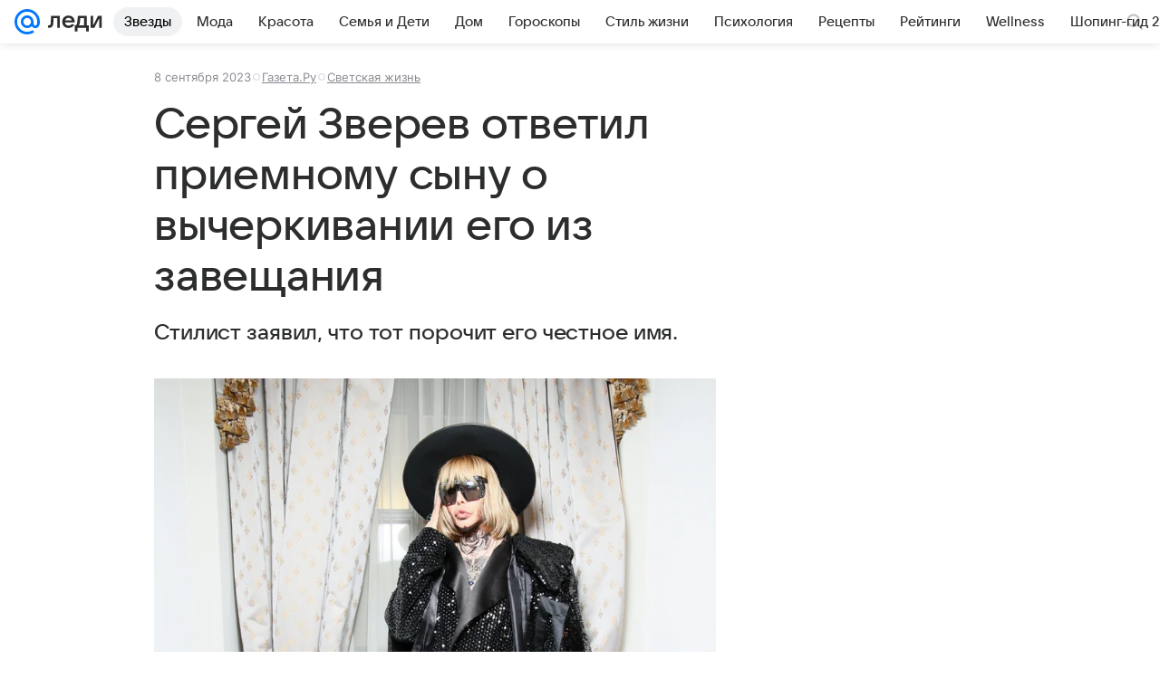

--- FILE ---
content_type: text/html; charset=utf-8
request_url: https://lady.mail.ru/article/534270-sergej-zverev-otvetil-priemnomu-syinu-o-vyicherkiv/
body_size: 91000
content:

		<!DOCTYPE html>
		<html lang="ru">
			<head>
				<meta charset="utf-8">
  <meta http-equiv="x-ua-compatible" content="ie=edge,chrome=1">
  <meta name="viewport" content="width=device-width, initial-scale=1">
  <title>Сергей Зверев ответил приемному сыну о вычеркивании его из завещания</title>
    <meta name="description" content="Стилист заявил, что тот порочит его честное имя.">
<meta property="og:type" content="article">
<meta property="og:title" content="Сергей Зверев ответил приемному сыну о вычеркивании его из завещания">
<meta property="og:description" content="Стилист заявил, что тот порочит его честное имя.">
<meta property="og:image" content="https://resizer.mail.ru/p/18d0a8d5-fb0e-5dcb-bf70-a1ef103e95b5/AQAFLBLFSC7xj8kTEs_wtopIICra7HSZ4MAGq2SV_p1mDwtNO-ENV-LgELC1VpRjwRChuCHgoDAxUNxmPQvdXXdtRi4.jpg">
<meta property="og:image:height" content="675">
<meta property="og:image:width" content="1200">
<meta property="og:url" content="https://lady.mail.ru/article/534270-sergej-zverev-otvetil-priemnomu-syinu-o-vyicherkiv/">
<meta property="og:site_name" content="Леди Mail">
<meta property="mrc__share_title" content="Сергей Зверев ответил приемному сыну о вычеркивании его из завещания">
<meta property="mrc__share_description" content="Стилист заявил, что тот порочит его честное имя.">
<meta property="twitter:card" content="summary_large_image">
<meta name="robots" content="max-snippet:-1, max-image-preview:large, max-video-preview:-1">
<meta property="article:published_time" content="2023-09-08T07:52:13+03:00">
<meta name="author" content="Редакция 'Леди Mail'">
<meta property="marker:author" content="Екатерина О 236">
<meta property="marker:source" content="Газета.Ру">
<meta property="marker:trackerinfo_prefix" content="a-534270-5-62">
<meta property="yandex_recommendations_image" content="https://resizer.mail.ru/p/18d0a8d5-fb0e-5dcb-bf70-a1ef103e95b5/AQAFLBLFSC7xj8kTEs_wtopIICra7HSZ4MAGq2SV_p1mDwtNO-ENV-LgELC1VpRjwRChuCHgoDAxUNxmPQvdXXdtRi4.jpg">
<meta property="yandex_recommendations_title" content="Сергей Зверев ответил приемному сыну о вычеркивании его из завещания">
<meta property="yandex_recommendations_category" content="Светская жизнь">
    <link rel="canonical" href="https://lady.mail.ru/article/534270-sergej-zverev-otvetil-priemnomu-syinu-o-vyicherkiv/">
    
    

    <meta name="csrf-token" content="wDFmdv_7cmkAAAAA"/>
    <script type="application/ld+json">[{"@context":"https://schema.org","@type":"BreadcrumbList","itemListElement":[{"@type":"ListItem","name":"Светская жизнь","item":"https://lady.mail.ru/rubric/high-life/","position":1}]},{"@context":"https://schema.org","@type":"Article","inLanguage":"ru","mainEntityOfPage":{"@type":"WebPage","@id":"https://lady.mail.ru/article/534270-sergej-zverev-otvetil-priemnomu-syinu-o-vyicherkiv/"},"url":"https://lady.mail.ru/article/534270-sergej-zverev-otvetil-priemnomu-syinu-o-vyicherkiv/","name":"Сергей Зверев ответил приемному сыну о вычеркивании его из завещания","headline":"Сергей Зверев ответил приемному сыну о вычеркивании его из завещания","dateCreated":"2023-09-08T07:52:13+03:00","datePublished":"2023-09-08T07:52:13+03:00","dateModified":"2023-09-08T07:52:13+03:00","publisher":{"@type":"Organization","name":"Леди Mail","legalName":"ООО ВК","telephone":"+74957256357","url":"https://lady.mail.ru/","aggregateRating":{"@type":"AggregateRating","worstRating":1,"bestRating":5,"ratingValue":4.85,"ratingCount":16492},"address":{"@type":"PostalAddress","streetAddress":"Ленинградский проспект 39, стр. 79","postalCode":"125167","addressLocality":"Москва","addressRegion":"Москва","addressCountry":{"@type":"Country","name":"Россия"}},"logo":{"@type":"ImageObject","url":"https://lady.mail.ru/img/logo/lady/android-chrome-1024x1024.png","width":1024,"height":1024},"image":{"@type":"ImageObject","url":"https://lady.mail.ru/img/logo/lady/android-chrome-1024x1024.png","width":1024,"height":1024}},"license":"https://help.mail.ru/legal/terms/lady/policy/","genre":"Светская жизнь","description":"Стилист заявил, что тот порочит его честное имя.","image":[{"@type":"ImageObject","url":"https://resizer.mail.ru/p/18d0a8d5-fb0e-5dcb-bf70-a1ef103e95b5/AQAFLBLFSC7xj8kTEs_wtopIICra7HSZ4MAGq2SV_p1mDwtNO-ENV-LgELC1VpRjwRChuCHgoDAxUNxmPQvdXXdtRi4.jpg","width":1200,"height":675,"representativeOfPage":true}],"thumbnailUrl":{"url":"https://resizer.mail.ru/p/18d0a8d5-fb0e-5dcb-bf70-a1ef103e95b5/AQAFLBLFSC7xj8kTEs_wtopIICra7HSZ4MAGq2SV_p1mDwtNO-ENV-LgELC1VpRjwRChuCHgoDAxUNxmPQvdXXdtRi4.jpg","width":1200,"height":675,"title":"Сергей Зверев"},"articleSection":["https://lady.mail.ru/rubric/high-life/"],"author":{"name":"Газета.Ру","@type":"Person"},"creator":{"name":"Газета.Ру","@type":"Person"},"editor":{"name":"Газета.Ру","@type":"Person"}}]</script>
  
				<link rel="shortcut icon" type="image/x-icon" href="/img/logo/lady/favicon.ico"/><link rel="icon" type="image/svg" href="/img/logo/lady/favicon.svg"/><link rel="apple-touch-icon" href="/img/logo/lady/apple-touch-icon.png" sizes="180x180"/><link rel="icon" type="image/png" href="/img/logo/lady/favicon-16x16.png" sizes="16x16"/><link rel="icon" type="image/png" href="/img/logo/lady/favicon-32x32.png" sizes="32x32"/><link rel="icon" type="image/png" href="/img/logo/lady/favicon-120x120.png" sizes="120x120"/><link rel="manifest" href="/manifest.json"/><meta name="msapplication-config" content="/browserconfig.xml"/><meta name="msapplication-TileColor" content="#0077FF"/><meta name="theme-color" content="#0077FF"/>

				<!-- Проектный XRay -->
				
          <!-- start: /rb/1084681?version=web&_SITEID=104 -->
          <script id="__xray__">var xrayCore=function(){'use strict';function a(a){for(n.push(a);n.length>o.maxSize;)n.shift()}function b(a){return b="function"==typeof Symbol&&"symbol"==typeof Symbol.iterator?function(a){return typeof a}:function(a){return a&&"function"==typeof Symbol&&a.constructor===Symbol&&a!==Symbol.prototype?"symbol":typeof a},b(a)}function c(a){return a&&"object"===b(a)&&!d(a)}function d(a){return"[object Array]"===Object.prototype.toString.call(a)}function e(a){for(var b in a)if(Object.prototype.hasOwnProperty.call(a,b))return!1;return!0}function f(){for(var a,b={},d=0;d<arguments.length;++d)for(var e in a=arguments[d],a)b[e]=b[e]&&c(b[e])&&c(a[e])?f(b[e],a[e]):a[e];return b}function g(a){var b=encodeURIComponent(JSON.stringify(a));return{size:b.length,raw:b}}function h(){this._batchesByUrls={},this._timeoutId=null,this._config={maxBatchSize:6e4,maxChunkSize:4e3,timeout:1000,idle:!1},window&&"function"==typeof window.addEventListener&&window.addEventListener("beforeunload",this.process.bind(this,!0))}function i(a){return"s".concat(a,"s").replace(/s+/g,"s").replace(/^s$/g,"")}function j(a){for(var b in a)("undefined"==typeof a[b]||null===a[b])&&delete a[b];return a}function k(a,b){for(var c=-1,d=0;d<a.length;d++)if(b===a[d]){c=d;break}return c}function l(){this._config={xrayRadarUrl:"https://xray.mail.ru",pgid:(Date.now()+Math.random()).toString(36),radarPrefix:"",r:"undefined"!=typeof document&&document.referrer||"",defaultParams:{p:"mail",t_feature:"",v:1,skipdwh:!1}}}function m(a,b){for(var c=a.split("&"),d=c[0],e={},f=1;f<c.length;++f){var g=c[f].split("="),h=decodeURIComponent(g[0]),j=decodeURIComponent(g[1]);try{j=JSON.parse(j)}catch(a){}e[h]=j}b=b||{},b.immediately?z.sendImmediately(d,e,b.ga):z.send(d,e,b.ga)}var n=[],o={maxSize:500,getLog:function(){return Array.prototype.slice.call(n,0)},clear:function(){n=[]}},p={log:function(){try{(console.debug||console.log).apply(console,arguments)}catch(a){}},error:function(){try{console.error.apply(console,arguments)}catch(a){}},warn:function(){try{console.warn.apply(console,arguments)}catch(a){}}},q=["p","email","split","utm","r","pgid","o_ss","o_v"],r=!1;h.prototype.setConfig=function(a){var b=Math.max;if(!r)return a.timeout=b(1e3,a.timeout||0),this._config=f(this._config,a),void(r=!0);var c=[];for(var d in a){if(d in this._config){c.push(d);continue}this._config[d]=a[d]}c.length&&p.warn("Queue config field(s) "+c.join(", ")+" are already set and can't be modified")},h.prototype.getConfig=function(){return f(this._config,{})},h.prototype.push=function(b,c){a(c);var d=b+"/batch?"+h._buildQueryString(c);c=h._stringifyParams(c);var e=g(c);if(e.size+2>this._config.maxBatchSize)return void p.error("Radar #"+c.uid+" body is too long: "+e.raw);this._batchesByUrls[d]||(this._batchesByUrls[d]=[[]]);var f,j=this._batchesByUrls[d];for(f=0;f<j.length;++f){var k=j[f];if(g(k.concat([c])).size<=this._config.maxBatchSize){k.push(c);break}}f===j.length&&j.push([c]),this._timeoutId||"function"!=typeof setTimeout||(this._timeoutId=setTimeout(this.process.bind(this),this._config.timeout))},h.prototype.process=function(a){for(var b in clearTimeout(this._timeoutId),this._timeoutId=null,this._batchesByUrls){for(var c=this._batchesByUrls[b],d=0;d<c.length;++d)this._send(b,c[d],a);delete this._batchesByUrls[b]}},h.prototype.isIdle=function(){return this._config.idle},h._buildQueryString=function(a){for(var b=[],c=0;c<q.length;++c){var d=q[c],e="string"==typeof a[d]?a[d]:JSON.stringify(a[d]);(delete a[d],"undefined"!=typeof e&&e.length)&&b.push(encodeURIComponent(d)+"="+encodeURIComponent(e))}var f=[];for(var g in a.baseQuery)f.push(g);f=f.sort();for(var h,j=0;j<f.length;++j)h=f[j],b.push(encodeURIComponent(h)+"="+encodeURIComponent(a.baseQuery[h]));return delete a.baseQuery,b.join("&")},h.prototype._send=function(a,b,c){var d={url:a,data:"batch="+encodeURIComponent(JSON.stringify(b)),type:"POST",async:!0};if(!this._config.idle){if("undefined"==typeof XMLHttpRequest&&!navigator.sendBeacon)return void fetch(a,{method:d.type,body:d.data})["catch"](function(a){p.error("XRay send failed:",a)});if(c&&window.navigator.sendBeacon)return void window.navigator.sendBeacon(d.url,d.data);try{var e=new XMLHttpRequest,f="function"==typeof this._config.beforeSend&&!this._config.beforeSend(e,d);if(f)return void e.abort();e.open(d.type,d.url,d.async),e.withCredentials=!this._config.withoutCredentials,e.send(d.data)}catch(a){p.error("xray.send failed:",a)}}},h._stringifyParams=function(a){var b={};for(var c in a){if("i"==c){b.i=h._stringifyI(a.i);continue}b[c]="string"==typeof a[c]?a[c]:JSON.stringify(a[c])}return b},h._stringifyI=function(a){var b=[];for(var c in a){var d=a[c];b.push(c+":"+d)}return b.join(",")};var s=0,t=["radarPrefix","split","r","pgid","utm","o_ss","o_v"],u=!1,v=new h,w={rlog_dot_error:"xray_rlog_dot_error",rlog_msg_abs:"xray_rlog_msg_abs",too_long:"xray_too_long",not_configured:"xray_not_configured"},x=32,y=64;l.prototype.logger=o,l.prototype.setConfig=function(a,b){a=a||{},u&&this._deleteProtectedParams(a),this.unsafeSetConfig(a,b)},l.prototype.unsafeSetConfig=function(a,b){a=a||{},u=!0,a.split&&(a.split=i(a.split)),a.defaultParams&&a.defaultParams.i&&(a.defaultParams.i=this._formatIntervals(a.defaultParams.i),delete this._config.defaultParams.i),this._config=b?a:f(this._config,a),a.gaTrackingId&&this._initGA(a.gaTrackingId)},l.prototype._deleteProtectedParams=function(a){for(var b=0;b<t.length;++b)delete a[t[b]];return a},l.prototype.addSplit=function(a){this._config.split=i("".concat(this._config.split||"","s").concat(a))},l.prototype.getConfig=function(){return f(this._config,{})},l.prototype.getTotalSended=function(){return s},l.prototype.setQueueConfig=h.prototype.setConfig.bind(v),l.prototype.getQueueConfig=h.prototype.getConfig.bind(v),l.prototype.getInstanceCopy=function(){var a=new l;return u=!1,a.setConfig(this._config,!0),a},l.prototype.send=function(a,b,c){this._send(a,b,c,!0)},l.prototype._send=function(a,b,c,e){if(e&&!u&&a!==w.not_configured){var g=b||{};g.t=a,this._logOwnError(g,w.not_configured),p.warn("Your xray instance is not configured")}if(b=f(b||{},{}),this._config.middlewares)for(var h=0;h<this._config.middlewares.length;h++){var j=this._config.middlewares[h],k=j(a,b,c);a=k.t,b=k.params,c=k.ga}a=d(a)?a.join("_"):a,b.i&&(b.i=this._formatIntervals(b.i)),b=f(this._config.defaultParams,this._config.expid?{dwh:{expid:this._config.expid}}:{},b,{t:a,split:this._config.split,r:this._config.r,pgid:this._config.pgid,utm:this._config.utm,o_ss:this._config.o_ss,o_v:this._config.o_v,baseQuery:this._config.baseQuery,uid:s++}),b.skipdwh&&b.dwh&&delete b.dwh;for(var l=[b.t_feature,this._config.radarPrefix],m=0;m<l.length;++m)l[m]&&(b.t=l[m]+"_"+b.t);delete b.t_feature;try{b=this._validateParams(b,e)}catch(a){return p.log("xray",b.uid,b),void p.error(a.message)}if(this._config.verbose&&p.log("xray",b.uid,b.t,b,c?"GA: "+!!c:void 0),v.push(this._config.xrayRadarUrl,b),!0===c&&!this._config.gaTrackingId)return void p.error("Radar #"+b.uid+": no GA tracking id specified");var n="string"==typeof c?c:this._config.gaTrackingId;if(!!c&&n&&!v.isIdle()){if(b.i){for(var o in b.i)this._sendGA(a+"_"+o,b.i[o],n);return}this._sendGA(a,b.v,n)}},l.prototype.sendImmediately=function(a,b,c){this.send(a,b,c),v.process()},l.prototype.addMiddleware=function(a){this._config.middlewares||(this._config.middlewares=[]),-1===k(this._config.middlewares,a)&&this._config.middlewares.push(a)},l.prototype.removeMiddleware=function(a){if(this._config.middlewares){var b=k(this._config.middlewares,a);-1<b&&this._config.middlewares.splice(b,1)}},l.prototype._sendGA=function(a,b,c){"function"!=typeof gtag&&this._initGA(c);var d=a.split(/_/g),e=d[1]||d[0],f=d[1]?d[0]:"",g=d.slice(2).join("_"),h={value:b,send_to:c};f&&(h.event_category=f),g&&(h.event_label=g),gtag("event",e,h)},l.prototype._initGA=function(a){if(!window.gtag){var b=document.createElement("script");b.src="https://www.googletagmanager.com/gtag/js?id="+a,b.type="text/javascript",document.getElementsByTagName("head")[0].appendChild(b),window.dataLayer=window.dataLayer||[],window.gtag=function(){window.dataLayer.push(arguments)},gtag("js",new Date)}gtag("config",a,{send_page_view:!1})},l.prototype._logOwnError=function(a,b,c){var d="xray_err",e=a.p;if(e){if(e.length+8+1>x){e=e.slice(0,x-8-1)}d="".concat(e,"_").concat("xray_err")}var f=a.t;f.length>y&&(f=f.slice(0,y)),this._send(b,{skipdwh:!0,rlog:d,rlog_message:{t:f,err:b,value:c}},!1,!1)},l.prototype._validateParams=function(a,b){a=j(a),a.rlog&&-1!==a.rlog.indexOf(".")&&(b&&this._logOwnError(a,w.rlog_dot_error,a.rlog),p.error("Radar #".concat(a.uid,": rlog can not contain file extension")),delete a.rlog,delete a.rlog_message),a.rlog&&a.rlog_message||(a.rlog_message&&(b&&this._logOwnError(a,w.rlog_msg_abs),p.error("Radar #".concat(a.uid,": rlog_message would not be sent without rlog"))),delete a.rlog,delete a.rlog_message),e(a.dwh)&&delete a.dwh;var c={32:[a.p,a.rlog],64:[a.p+"_"+a.t]};for(var d in a.i)c[32].push(d),c[64].push(a.p+"_"+a.t+"_"+d);for(var f in c)for(var g=c[f],h=0;h<g.length;++h)if(g[h]&&g[h].length>f)throw b&&this._logOwnError(a,w.too_long,g[h].slice(0,f)),new Error("Radar #".concat(a.uid,": value is too long: ").concat(c[f][h])+" (len: ".concat(g[h].length,", limit: ").concat(f,")"));return a},l.prototype._formatIntervals=function(a){if(c(a))return a;var b={};if(d(a)){for(var e,f=0;f<a.length;++f)e=a[f].split(":"),b[e[0]]=+e[1]||this._config.defaultParams.v;return b}if("string"==typeof a){var g=a.split(",");return this._formatIntervals(g)}};var z=new l;return m.setConfig=function(a){z.setConfig(j({verbose:a.verbose,pgid:a.pgid,split:a.split,xrayRadarUrl:a.xrayRadarUrl||a.XRAY_RADAR_URL,radarPrefix:a.radarPrefix||a.RadarPrefix,utm:a.utm,o_ss:a.o_ss,o_v:a.o_v,baseQuery:a.baseQuery,gaTrackingId:a.gaTrackingId||a.GA_TRACKING_ID,defaultParams:a.defaultParams||j({p:a.project,email:a.ActiveEmail})})),z.setQueueConfig(j({maxBatchSize:a.MAX_BATCH_SIZE,maxChunkSize:a.MAX_CHUNK_SIZE,beforeSend:a.beforeSend,timeout:a.timeout,idle:a.idle,withoutCredentials:a.withoutCredentials}))},m.getConfig=l.prototype.getConfig.bind(z),m.addSplit=l.prototype.addSplit.bind(z),m.unsafeSetConfig=l.prototype.unsafeSetConfig.bind(z),m.setQueueConfig=l.prototype.setQueueConfig.bind(z),m.getQueueConfig=l.prototype.getQueueConfig.bind(z),m.getTotalSended=l.prototype.getTotalSended.bind(z),m.send=l.prototype.send.bind(z),m.sendImmediately=l.prototype.sendImmediately.bind(z),m.getInstanceCopy=l.prototype.getInstanceCopy.bind(z),m.addMiddleware=l.prototype.addMiddleware.bind(z),m.removeMiddleware=l.prototype.removeMiddleware.bind(z),"undefined"!=typeof window&&"function"==typeof window.define&&window.define.amd&&window.define("@mail/xray",function(){return m}),m}();</script><script id="__xray-init__">xrayCore.setConfig({defaultParams: {p: 'lady-mail-ru-web',},verbose: true});xrayCore.send('pk-xray-ready');</script>
          <!-- end: /rb/1084681?version=web&_SITEID=104 -->
        

				
          <!-- start: /rb/620533?_SITEID=104&is_commercial=0&brandsafety=0&media_stat_category=12,7000,10801,7002&sitezone=4&entity_id=534270&entity_type=article&entity_content_subtype=outer_article&project_uuid=d10a0913-1da6-f7ce-aaa5-61dd79c624dd -->
          <meta http-equiv="Content-Security-Policy" content="default-src 'self' tel: blob: data: 'unsafe-inline' 'unsafe-eval' mail.ru *.mail.ru *.devmail.ru *.imgsmail.ru *.2gis.com *.2gis.ru s0.2mdn.net *.adlooxtracking.com *.adlooxtracking.ru *.adriver.ru *.ampproject.net *.ampproject.org *.apester.com *.cloudfront.net www.dailymail.co.uk coub.com *.coub.com *.doubleclick.net *.doubleverify.com *.gemius.pl giphy.com *.google.com *.googleapis.com *.googlesyndication.com themes.googleusercontent.com *.gstatic.com video.khl.ru *.moatads.com *.mradx.net ok.ru *.ok.ru *.playbuzz.com *.qmerce.com rutube.ru *.rutube.ru *.serving-sys.com *.serving-sys.ru soundcloud.com *.soundcloud.com *.streamrail.com *.twimg.com twitter.com *.twitter.com player.vimeo.com vine.co vk.com *.vk.com vk.ru *.vk.ru *.weborama.fr *.weborama-tech.ru *.yandex.ru amc.yandex.ru yandex.ru *.yandex.net *.yandex.net *.strm.yandex.net yandex.st yandexadexchange.net *.yandexadexchange.net yastatic.net *.youtube.com *.adsafeprotected.com *.newstube.ru *.bbc.com *.viqeo.tv facecast.net *.facecast.net *.nativeroll.tv *.seedr.com *.ex.co b.delivery.consentmanager.net cdn.consentmanager.net consentmanager.mgr.consensu.org *.consentmanager.mgr.consensu.org *.criteo.com *.criteo.net *.tiktok.com *.tiktokcdn.com promotools.cc telegram.org t.me *.pinterest.com videolink.mycdn.me videolink.okcdn.ru *.okcdn.ru *.mycdn.me *.vkuser.net vkvideo.ru *.vkvideo.ru *.targetads.io id.vk.com id.vk.ru *.cs7777.vk.com *.cdn-vk.ru tarotaro.ru *.astrostar.ru astrostar.ru *.flurry.com flurry.com widget.cloudpayments.ru bestmoodbox.com *.banki.ru banki.ru *.vseapteki.ru vseapteki.ru;script-src 'self' 'unsafe-inline' 'unsafe-eval' js-inject *.mail.ru *.devmail.ru *.imgsmail.ru *.api.2gis.ru s0.2mdn.net *.adlooxtracking.com *.adlooxtracking.ru *.algovid.com s3.amazonaws.com cdn.ampproject.org *.apester.com *.bing.com static.bbc.co.uk news.files.bbci.co.uk coub.com *.coub.com *.criteo.com *.criteo.net *.doubleclick.net *.doubleverify.com *.dvtps.com *.flickr.com translate.google.com *.google.com *.googleadservices.com *.googleapis.com *.googlesyndication.com *.googletagmanager.com *.googletagservices.com *.google-analytics.com *.google.ru mediatoday.ru *.moatads.com *.mradx.net *.mxpnl.com *.odnoklassniki.ru ok.ru *.ok.ru *.playbuzz.com *.qmerce.com sb.scorecardresearch.com *.twimg.com *.twitter.com platform.vine.co vk.com *.vk.com vk.ru *.vk.ru *.webvisor.com *.mtproxy.yandex.net amc.yandex.ru *.yandex.net *.strm.yandex.net *.yandex.ru yandex.ru yandex.st yastatic.net *.pinterest.com *.adsafeprotected.com *.serving-sys.com *.serving-sys.ru *.viqeo.tv *.videonow.ru *.nativeroll.tv *.seedr.com b.delivery.consentmanager.net cdn.consentmanager.net *.consentmanager.mgr.consensu.org consentmanager.mgr.consensu.org *.tns-counter.ru *.youtube.com *.ytimg.com *.ex.co *.weborama.fr *.weborama-tech.ru *.tiktok.com *.tiktokcdn.com promotools.cc *.ibytedtos.com telegram.org videolink.mycdn.me videolink.okcdn.ru *.okcdn.ru *.mycdn.me *.vkuser.net mc.yandex.com *.betweendigital.com *.buzzoola.com tarotaro.ru *.astrostar.ru astrostar.ru *.flurry.com flurry.com widget.cloudpayments.ru *.streamrail.com *.streamrail.net *.monijorb.com *.vseapteki.ru vseapteki.ru;connect-src 'self' wss://*.mail.ru wss://*.devmail.ru wss://*.viqeo.tv *.mail.ru *.devmail.ru *.imgsmail.ru *.api.2gis.ru s0.2mdn.net *.adlooxtracking.com *.adlooxtracking.ru *.algovid.com *.ampproject.net cdn.ampproject.org *.apester.com *.doubleclick.net *.flickr.com *.googleapis.com *.google-analytics.com *.googlesyndication.com *.googletagmanager.com *.gstatic.com *.mixpanel.com *.mradx.net *.playbuzz.com *.qmerce.com geo.query.yahoo.com twitter.com *.twitter.com *.yadro.ru amc.yandex.ru yandex.ru *.yandex.ru *.strm.yandex.net yandex.st yastatic.net *.yandex.net collector.mediator.media *.serving-sys.com *.serving-sys.ru *.doubleverify.com *.viqeo.tv *.videonow.ru *.vidiom.net *.nativeroll.tv *.seedr.com b.delivery.consentmanager.net cdn.consentmanager.net *.consentmanager.mgr.consensu.org consentmanager.mgr.consensu.org *.criteo.com *.criteo.net *.ex.co *.ibytedtos.com *.smailru.net *.adfox.ru *.weborama.fr *.weborama-tech.ru ok.ru vk.com *.vk.com  vk.ru *.vk.ru *.vk.team videolink.mycdn.me videolink.okcdn.ru *.okcdn.ru *.mycdn.me *.vkuser.net *.google.com mc.yandex.com *.adriver.ru *.googleusercontent.com tarotaro.ru *.astrostar.ru astrostar.ru *.flurry.com flurry.com widget.cloudpayments.ru *.streamrail.com *.streamrail.net *.monijorb.com wss://*.monijorb.com oktell.p-group.ru pfxtools-dev.ru *.vseapteki.ru vseapteki.ru;img-src 'self' * data: blob: mmr: *.criteo.com *.criteo.net ;worker-src blob: 'self' *.mail.ru *.devmail.ru ;" /><meta name="referrer" content="unsafe-url" /><link rel="preconnect" href="https://mcdn.imgsmail.ru/" crossorigin="" /><link rel="preconnect" href="https://mcdn.imgsmail.ru/" /><link rel="dns-prefetch" href="https://mcdn.imgsmail.ru/" /><link rel="preconnect" href="https://ad.mail.ru" crossorigin="use-credentials" /><link rel="dns-prefetch" href="https://ad.mail.ru" /><link rel="preconnect" href="https://resizer.mail.ru" /><link rel="dns-prefetch" href="https://resizer.mail.ru" /><link rel="preconnect" href="https://rs.mail.ru" /><link rel="dns-prefetch" href="https://rs.mail.ru" /><link rel="preconnect" href="https://r.mradx.net" /><link rel="dns-prefetch" href="https://r.mradx.net" /><link rel="preconnect" href="https://mc.yandex.ru" /><link rel="dns-prefetch" href="https://mc.yandex.ru" /><link rel="preconnect" href="https://yastatic.net" /><link rel="dns-prefetch" href="https://yastatic.net" /><link rel="preconnect" href="https://avatars.mds.yandex.net" /><link rel="dns-prefetch" href="https://avatars.mds.yandex.net" /><link rel="preconnect" href="https://ads.adfox.ru" /><link rel="dns-prefetch" href="https://ads.adfox.ru" /><link rel="dns-prefetch" href="https://limg.imgsmail.ru" /><link rel="dns-prefetch" href="https://top-fwz1.mail.ru/" /><link rel="dns-prefetch" href="https://www.tns-counter.ru/" /><link rel="dns-prefetch" href="https://counter.yadro.ru" />
          <!-- end: /rb/620533?_SITEID=104&is_commercial=0&brandsafety=0&media_stat_category=12,7000,10801,7002&sitezone=4&entity_id=534270&entity_type=article&entity_content_subtype=outer_article&project_uuid=d10a0913-1da6-f7ce-aaa5-61dd79c624dd -->
        
				<!-- Проектные шрифты -->
				
          <!-- start: /rb/1108607?vk-tokens=1 -->
          <link rel="preload" href="https://mcdn.imgsmail.ru/js/promisified-dom-events/3.0.0/promisifiedDomEvents.min.js" as="script"/><link rel="preload" href="https://imgs2.imgsmail.ru/static/fonts/Inter/WOFF2/InterRegular.woff2" as="font" type="font/woff2" crossorigin=""/><link rel="preload" href="https://imgs2.imgsmail.ru/static/fonts/Inter/WOFF2/InterMedium.woff2" as="font" type="font/woff2" crossorigin=""/><link rel="preload" href="https://imgs2.imgsmail.ru/static/fonts/Inter/WOFF2/InterBold.woff2" as="font" type="font/woff2" crossorigin=""/><link rel="preload" href="https://imgs2.imgsmail.ru/static/fonts/MailSans/WOFF2/MailSansVariative.woff2" as="font" type="font/woff2" crossorigin=""/><link rel="stylesheet preload" href="https://mcdn.imgsmail.ru/fonts/vk-tokens/1.0.2/fonts.css" as="style"/><link rel="preload" href="https://imgs2.imgsmail.ru/static/fonts/v1.100/VKSansDisplay/WOFF2/VKSansDisplayLight.woff2" as="font" type="font/woff2" crossorigin=""/><link rel="preload" href="https://imgs2.imgsmail.ru/static/fonts/v1.100/VKSansDisplay/WOFF2/VKSansDisplayRegular.woff2" as="font" type="font/woff2" crossorigin=""/><link rel="preload" href="https://imgs2.imgsmail.ru/static/fonts/v1.100/VKSansDisplay/WOFF2/VKSansDisplayMedium.woff2" as="font" type="font/woff2" crossorigin=""/><link rel="preload" href="https://imgs2.imgsmail.ru/static/fonts/v1.100/VKSansDisplay/WOFF2/VKSansDisplayDemiBold.woff2" as="font" type="font/woff2" crossorigin=""/><link rel="preload" href="https://imgs2.imgsmail.ru/static/fonts/v1.100/VKSansDisplay/WOFF2/VKSansDisplayBold.woff2" as="font" type="font/woff2" crossorigin=""/><link rel="stylesheet preload" href="https://mcdn.imgsmail.ru/fonts/vk-tokens/1.0.3/fonts.css" as="style"/><script src="https://mcdn.imgsmail.ru/js/promisified-dom-events/3.0.0/promisifiedDomEvents.min.js"></script><script src="https://ad.mail.ru/static/sync-loader.js" nonce crossorigin="anonymous" async></script><script src="https://ad.mail.ru/static/vk-adman.js?sdk=1" type="application/javascript" id="adman3-instance" async></script>
          <!-- end: /rb/1108607?vk-tokens=1 -->
        

				<link rel="preload" href="/js/cmpld/react/media.css?mj6xh7s6" as="style" />
				<link rel="preload" href="/js/cmpld/react/lady/Article/client.css?mj6xh7s6" as="style" />
				<link rel="stylesheet" href="/js/cmpld/react/media.css?mj6xh7s6" />
				<link href="/js/cmpld/react/lady/Article/client.css?mj6xh7s6" rel="stylesheet" />
			</head>
			<body>
				
          <!-- start: /rb/1084682 -->
          
<script id="__core-keeper__">
var coreKeeper=function(a){"use strict";var S="string",i="object",y="function";function z(a,b){return typeof a===b}function T(c,a){for(var b in a)Object.defineProperty(c,b,{enumerable:!1,value:a[b]})}var U,b=typeof globalThis===i&&globalThis|| typeof window===i&&window|| typeof global===i&&global||{},V=b.console,o=b.document||{},A=b.location||{},p=b.navigator||{},d=p.connection,j=b.performance,k=function(){},B=z(j&&j.now,y)?function(){return j.now()}:Date.now,C=b.setTimeout.bind(b),W=(b.requestAnimationFrame||C).bind(b),X=(b.addEventListener||k).bind(b),_=null,Y=void 0;function D(a){var e,f,b,g=0,h=(a=a||{}).now||B,i=a.warn,j=a.prefix||"",c=a.addons||[],k=[],l=function(a,b,d){for(e=c.length;e--;)c[e][a](b,d)},d=function(c,m,p,t,u,q,n,o,v){c=j+c,(m===b||o)&&(m=!o&&k[0]||_),p[c]&&i&&i("Timer '"+c+"' exists");var r=q==_,a=p[c]={id:++g,name:c,parent:m,unit:t||"ms",start:r?h():q,end:n!=_?n:_,meta:v};function s(a,b,c){(f=p[a=j+a])?z(f.stop,y)?f.stop(b,c):i&&i("Timer '"+a+"'.stop is not a func",{entry:f}):i&&i("Timer '"+a+"' not exists")}return T(a,{stop:function(b,d){if(b==_||b>=0||(d=b,b=Y),a.meta=a.meta||d,a.end=b==_?h():b,p[c]=_,u)for(e=k.length;e--;)k[e]===a&&k.splice(e,1);return l("end",a,r),a}}),m&&(m.end!==_&&n==_?i&&i("Timer '"+c+"' stopped"):(a.unit=m.unit,m.entries.push(a))),u&&(a.entries=[],T(a,{add:function(c,e,b,f,g){return d(c,a,p,f,0,e,b).stop(b,g)},time:function(e,b,c){return b>=0||(c=b,b=Y),d(e,a,p,c,Y,b)},group:function(f,b,c,e){return z(b,"boolean")&&(e=c,c=b,b=_),z(b,S)&&(e=b,b=_,c=0),z(c,S)&&(e=c),d(f,a,p,e,1,b,_,c)},timeEnd:s,groupEnd:s}),!o&&g>1&&k.unshift(a)),l("start",a,r),a};return(b=d(0,_,Object.create(null),"ms",1,0,0,1)).v="2.0.0-rc.28",b.addons=c,b}var e=function(b,c){var a;try{(a=new PerformanceObserver(function(a){a.getEntries().map(c)})).observe({type:b,buffered:!0})}catch(d){}return a},Z=function(a){a&&a.disconnect()},aa=function(a,b){try{a&&a.takeRecords().map(b)}catch(c){}},E="hidden",ab=!1,ac=!1,F=-1,f=function(b,a){ab||(ab=!0,X("pagehide",function(a){ac=!a.persisted}),X("beforeunload",k)),X("visibilitychange",function(a){o.visibilityState===E&&b(a.timeStamp,ac)},{capture:!0,once:!!a})};o&&(F=o.visibilityState===E?0:1/0,f(function(a){F=a},!0));var ad=function(){return F};function ae(c){var a,e,h=this.badge,b=c.unit,d=(c.end-c.start)/("KB"===b?1024:1),f=h+c.name+("none"!==b&&b?": %c"+(b&&"raw"!==b?d.toFixed(3)+b:d):"%c"),g="font-weight:bold;"+(a=d,"color:#"+((a="KB"===(e=b)?a/8:"fps"===e?70-a:a)<5?"ccc":a<10?"666":a<25?"333":a<50?"f90":a<100?"f60":"f00"));"entries"in c?((V.groupCollapsed||V.group)(f,g),c.entries.forEach(ae,this),V.groupEnd()):V.log(f,g)}var G,l,H=D({addons:/pk-print/.test(A)?[(G={badge:"\u{1F505}"},{start:k,end:function(a){a.parent||ae.call(G,a)}})]:[]}),m=function(a,b,c,d,e,f){W(function(){var i=H.group(a,b,e);for(var g in d)if(d.hasOwnProperty(g)){var h=d[g];i.add(g,h[0],h[1],h[2])}i.stop(c,f)})},g=p.deviceMemory,h=j.hardwareConcurrency,q=h<=4||g<=4,I=h>4||g>4?"high":q?"low":"unk",$=q||d&&(["slow-2g","2g","3g"].indexOf(d.effectiveType)> -1||d.saveData)?"low":"high",n=((l={})["type_"+I]=[0,1],l["exp_"+$]=[0,1],l);g&&(n.memory=[0,g]),h&&(n.hardware_concurrency=[0,h]),m("pk-device",0,1,n,"raw");var af=0,J=function(){try{var a=j.getEntriesByType("navigation")[0],k=a.fetchStart,l=a.domainLookupStart,e=a.domainLookupEnd,f=a.requestStart,g=a.responseStart,b=a.responseEnd,c=a.domComplete,h=a.domInteractive,i=a.domContentLoadedEventEnd,d=a.loadEventEnd;b&&0===af&&(af=1,m("pk-nav-net",k,b,{dns:[l,e],tcp:[e,f],request:[f,g],response:[g,b]})),c&&1===af&&(af=2,m("pk-nav-dom-ready",b,c,{interactive:[b,h],"content-loaded":[h,i],complete:[i,c]})),d&&2===af&&(af=3,m("pk-nav-dom-load",b,d,{ready:[b,c],load:[c,d]})),3!==af&&C(J,250)}catch(n){}};J();var ag,ah=function(a,b,c){return a<=b?"good":a<=c?"needs-improvement":"poor"},ai=0,aj=0,K=function(b){var c,d,e,f=b.startTime,a=b.processingStart-f;f<ad()&&(a&&m("pk-fid",0,a,((c={value:[0,a]})["score_"+ah(a,100,300)]=[0,a],c)),ai&&m("pk-tbt",0,ai,((d={value:[0,ai]})["score_"+ah(ai,300,600)]=[0,ai],d)),aj&&m("pk-tti",0,aj,((e={value:[0,aj]})["score_"+ah(aj,3800,7300)]=[0,ai],e)),Z(ag),Z(ak))},ak=e("first-input",K);f(function(){aa(ak,K)},!0);var al={},am=e("paint",function(b){var d,c=b.name,a=b.startTime;a<ad()&&(al[c]=[0,a],"first-contentful-paint"===c&&(al["score_"+ah(a,1e3,2500)]=[0,a],m("pk-paint",0,a,al),d=a,ag=e("longtask",function(a){var c=a.startTime,b=a.duration;c>d&&"self"===a.name&&b>0&&(ai+=b-50,aj=c+b)}),Z(am)))}),an=0,ao=!1,L=function(b){var a=b.startTime;a<ad()?an=a:aq()},ap=e("largest-contentful-paint",L),aq=function(){var a;!ao&&an&&m("pk-lcp",0,an,((a={value:[0,an]})["score_"+ah(an,2500,4e3)]=[0,an],a)),ao=!0,Z(ap)},r=function(){aa(ap,L),aq()};f(r,!0),function(a){try{U||(U=new Promise(function(a){["keydown","mousedown","scroll","mousewheel","touchstart","pointerdown"].map(function(b){X(b,a,{once:!0,passive:!0,capture:!0})})})),U.then(a)}catch(b){}}(r);var ar=0,M=function(a){a.hadRecentInput||(ar+=a.value)},as=e("layout-shift",M);f(function(c,b){var a;aa(as,M),b&&ar&&m("pk-cls",0,ar,((a={value:[0,ar]})["score_"+ah(ar,.1,.25)]=[0,ar],a))});var s=d,t=function(){var a;m("pk-conn",0,1,((a={downlink:[0,s.downlink],downlinkMax:[0,s.downlinkMax],rtt:[0,s.rtt]})["save_data_"+s.saveData]=[0,1],a["effective_type_"+(s.effectiveType||"unk")]=[0,1],a),"raw")};try{s?(t(),s.addEventListener("change",t)):m("pk-conn",0,1,{effective_type_unk:[0,1]},"raw")}catch(at){}var au=function(){return(au=Object.assign||function(d){for(var a,b=1,e=arguments.length;b<e;b++)for(var c in a=arguments[b])Object.prototype.hasOwnProperty.call(a,c)&&(d[c]=a[c]);return d}).apply(this,arguments)};function u(a){return a&&a.__esModule&&Object.prototype.hasOwnProperty.call(a,"default")?a.default:a}function v(b,a){return b(a={exports:{}},a.exports),a.exports}var w=v(function(c,b){var a;Object.defineProperty(b,"__esModule",{value:!0}),b.Tag=void 0,(a=b.Tag||(b.Tag={})).Core="core",a.Global="gl",a.Self="self",a.Async="async",a.Ignore="ign",a.Known="known",a.API="api",a.Shared="shr",a.Ext="ext",a.ThirdParty="3rd",a.RB="rb",a.Unknown="unk"});u(w),w.Tag;var c=v(function(b,a){Object.defineProperty(a,"__esModule",{value:!0}),a.coreLoggerHMR=a.coreLoggerDispatchKnownError=a.coreLoggerDispatchAPIError=a.coreLoggerDispatchIgnoredError=a.coreLoggerDispatchSelfError=a.coreLoggerDispatchReactError=a.coreLoggerDispatchError=a.getCoreLogger=a.Tag=void 0,Object.defineProperty(a,"Tag",{enumerable:!0,get:function(){return w.Tag}}),a.getCoreLogger=function(){return"undefined"!=typeof coreLogger?coreLogger:void 0},a.coreLoggerDispatchError=function(c,d,e){var b;null===(b=(0,a.getCoreLogger)())|| void 0===b||b.dispatchError(c,d,e)},a.coreLoggerDispatchReactError=function(c,d,e){var b;null===(b=(0,a.getCoreLogger)())|| void 0===b||b.dispatchReactError(c,d,e)},a.coreLoggerDispatchSelfError=function(b,c,d,e){(0,a.coreLoggerDispatchError)(c,d,{category:b,tag:w.Tag.Self,log:e})},a.coreLoggerDispatchIgnoredError=function(b,c,d,e){(0,a.coreLoggerDispatchError)(c,d,{category:b,tag:w.Tag.Ignore,log:e})},a.coreLoggerDispatchAPIError=function(b,c,d,e){(0,a.coreLoggerDispatchError)(c,d,{category:b,tag:w.Tag.API,log:e})},a.coreLoggerDispatchKnownError=function(b,c,d,e){(0,a.coreLoggerDispatchError)(c,d,{category:b,tag:w.Tag.Known,log:e})},a.coreLoggerHMR=function(g,f){var e=(0,a.getCoreLogger)();if(e){var b=e.errors.rules,c=e.errors.opts.errors,d=g.priority||[];b.set("clear"),c&&c.rules&&(b.set(c.rules),d.push.apply(d,[].concat(c.priority||Object.keys(c.rules)))),f&&(b.set(f.rules),d.push.apply(d,f.priority||[])),b.set(g.rules),b.priority(d);try{e.pkg.v="12.2.1",localStorage.setItem(process.env.LOGGER_LS_PRESET_VER_KEY,"12.2.1")}catch(h){}}}});u(c),c.coreLoggerHMR,c.coreLoggerDispatchKnownError,c.coreLoggerDispatchAPIError,c.coreLoggerDispatchIgnoredError,c.coreLoggerDispatchSelfError,c.coreLoggerDispatchReactError;var av=c.coreLoggerDispatchError;c.getCoreLogger;var N=c.Tag,O={name:"@mail-core/dashboard",v:"12.2.1"},aw=/^(\d+)\.(\d+)\.(\d+)/,x=function(a){return"request"in a&&a.data&&"status"in a.data&&"body"in a.data?a.data.status:null},ax={parseStatus:x},ay={tag:N.API,category:"5XX",silent:!0,log:!0},az=/^(https?:)?\/\/.*?\/+|\/*\?+.+|^\/|api\/+v1\/+/gi,aA=/[^%.a-z\d-]+/g,aB=/^api_v(\d)/g,aC=/\/*cgi-bin/g,aD=/golang/g,aE=/(^|\/)(\d+|(?:\d|[a-z]+\d)[\da-z]{2,})(?=\/|$)/g,aF=/(^|\/)([0-9-a-f]{2,}-[0-9-a-f-]+)(?=\/|$)/g,aG=/(_u?id){2,}|%[%a-z\d._]+/g,aH=/graphql/g;function aI(a){return a&&(!a.responseType||"text"===a.responseType)&&a.responseText||""}var aJ=[[/\/(ph|ag)\//,"portal"],[/\/hb\//,"hotbox"],[/\/pkgs\//,"pkgs"],[/\.imgsmail\.ru\//,"imgs"],[/\.filin\.mail\.ru\//,"filin"],[/\bmail\\.ru/,"mail"],[/\/\/top-/,"top"],[/analytics/,"analyt"],[new RegExp("\\/\\/"+location.host+"\\/"),"host"]];function aK(e){for(var b="",a=0,c=aJ;a<c.length;a++){var d=c[a];if(d[0].test(e)){b=d[1];break}}return b||"unk"}var aL,aM="@mail-core/dashboard:timespent_sections",aN={maxSessionPause:5,beforeSend:k,login:"",section:"__base__"},aO=0;function P(b){if(clearInterval(aL),b){var c,a=aW(),h=b.section,i=b.login;if(a){for(var d=0,g=a;d<g.length;d++){var e=g[d];if(e.section===h&&e.user_id===i){c=e;break}}if(c){var f=a.indexOf(c);a[f].last_duration_update_timestamp=a$(),a[f].duration_sec=a[f].duration_sec+1,aT(),aN=au(au({},aN),b);try{localStorage.setItem(aM,JSON.stringify(a))}catch(j){}return}}aP(b),function(b){var c=aY(b),a=aW();null==a||a.push(c);try{localStorage.setItem(aM,JSON.stringify(a))}catch(d){}}(a$())}else aP()}function aP(b){aN=au(au({},aN),b);var c,h,d,f,g,a=(c=aQ,d=!1,function(){for(var b=[],a=0;a<arguments.length;a++)b[a]=arguments[a];return d||(d=!0,h=c(b)),h});f=a,g=e("paint",function(a){var b=a.name;a.startTime<ad()&&"first-contentful-paint"===b&&(f(),Z(g))}),window.setTimeout(a,5e3)}function aQ(){"hidden"!==o.visibilityState&&aR(),X("visibilitychange",function(){"hidden"===o.visibilityState?clearInterval(aL):aR()})}function aR(){var a=a$();aO||(aO=a),aW()?aS(a):aS(a,!0),aT()}function aS(b,c){void 0===c&&(c=!1);var g=aW();if(g){var d,l,h,i,e,j,a=(d=g,l=b,i=(h=d.filter(function(a){return aU(a,l)})).filter(aZ),e=d.filter(function(a){return!aU(a,l)}),j=e.filter(aZ),{toSend:h,toReset:i,toLeave:e,toUpdate:j}),f=a.toLeave,m=a.toReset,n=a.toSend,k=a.toUpdate;n.forEach(aX),m.length&&f.push(aY(b)),k.length&&k.forEach(function(a){a.last_duration_update_timestamp=b,a.duration_sec=a.duration_sec+1});try{f.length?localStorage.setItem(aM,JSON.stringify(f)):localStorage.removeItem(aM)}catch(o){}}else if(c)try{localStorage.setItem(aM,JSON.stringify([aY(b)]))}catch(p){}}function aT(){aL=window.setInterval(function(){aS(a$())},1e3)}function aU(a,b){return b-a.last_duration_update_timestamp>a.max_session_pause}function aV(a){return a&&["user_id","section","last_duration_update_timestamp","duration_sec","open_timestamp","max_session_pause"].every(function(b){return a.hasOwnProperty(b)})}function aW(){var b;try{var a=JSON.parse(localStorage.getItem(aM)||"");(null==a?void 0:a.length)&&Array.isArray(a)&&a.every(aV)&&(b=a)}catch(c){}return b}function aX(b){var a=b.duration_sec;if(a){var c=au({domain:location.host,pause_allowed_sec:aN.maxSessionPause},b),d={dwh:c};aN.beforeSend(c),m("pk-timespent",0,a,{duration:[0,a]},"raw",d)}}function aY(a){return{duration_sec:0,last_duration_update_timestamp:a,open_timestamp:aO,section:aN.section,user_id:aN.login,max_session_pause:aN.maxSessionPause}}function aZ(a){var b=a.user_id,c=a.section;return b===aN.login&&c===aN.section}function a$(){return Math.floor(Date.now()/1e3)}var a_={latency:[30,60,120],route:[200,400,800],"route:cached":[100,300,600],page:[100,200,300],"page:frag":[30,60,120],"page:json":[20,30,60],"inline:code":[100,200,300],fetch:[500,1e3,2e3],"fetch:fast":[100,200,300],"app:load":[300,600,900],"app:init":[150,300,600],"app:render":[300,600,800],"app:ready":[1500,2500,3500],"js:bundle":[200,400,800],"js:bundle:m":[1e3,3e3,7e3],"js:bundle:l":[2e3,5e3,1e4],"css:bundle":[150,300,450],"css:bundle:l":[300,600,800],"srv:resp":[200,400,800],"biz:adv:await":[2e3,3e3,4e3]},a0=Object.create(null),a1=!1,a2=null,a3={"pk-app-ready":1,"pk-paint":1,"pk-lcp":1,"pk-cls":1,"pk-fid":1,"pk-tbt":1,"pk-tti":1};function a4(b){for(var a in a0)a2[!0===b?"sendImmediately":"send"](a,a0[a]);a0=Object.create(null),a1=!1}function a5(){if(a2)return a2;var b="undefined"==typeof window?{}:window,c=b.require,a=b.xrayCore;try{a=a&&a.send?a:c("@mail/xray")}catch(d){try{a=c("mrg-xray")}catch(e){}}return a}var a6=/-a_5\d\d$/;function Q(c,b,e,f){var d=f&&f.dwh,a=a0[b];a||(a={t:b,v:c,i:{}},d||a3[b]||a6.test(b)||(a.skipdwh=!0),d&&(a.dwh=d),a0[b]=a),e?a.i[e.slice(0,32)]=c:a.v=c,a1||(a1=!0,function a(){a2||(a2=a5()),a2?W(function(){return a4()}):C(a,100)}())}function R(a){a2=a||a2}var a7=["good","moderate","needs-imp"],a8=Date.now(),a9={},ba=!1,bb=0,bc=!1,bd=null,be=0,bf=function(){return o.visibilityState},bg=function(){return"visible"===bf()},bh=function(){var a;bg()&&bb++,m("pk-vis-state",0,bb,((a={})[bf()]=[0,1],a))},bi=function(a){return a<ad()?"":"idle_"};function bj(c){var b,d=c.type,a=B(),e=a>9e5?"max":a>6e5?"15m":a>3e5?"10m":a>6e4?"5m":a>3e4?"1m":a>15e3?"30s":a>1e4?"15s":a>5e3?"10s":"5s";m("pk-unload",0,a,((b={})[d]=[0,a],b["type_score_"+e]=[0,a],b))}function bk(a){return a<2e3?"fast":a<4e3?"moderate":a<15e3?"slow":a<3e4?"very-slow":"fail"}return a.api=function(b,e){void 0===e&&(e={});var o=e.error,f=e.duration||1,i=e.url,s=e.category,p=e.responseLength,l=0,d=e.status||"unk",h=e.apiStatus||d;if("object"==typeof b){var g="xhr"in b&&b.xhr||"request"in b&&b.request||"status"in b&&"readyState"in b&&b;if("duration"in b&&(f=b.duration||f),"status"in b&&(h=d=b.status),"ok"in b&&(l=4),g&&(d=g.status||d,l=g.readyState||l,p=function(a){var b,c;if(a){c=aI(a);try{b=c.length||+a.getResponseHeader("content-length")||0}catch(d){}}return b}(g),i=i||g.responseURL),"url"in b&&(i=i||b.url),h=ax.parseStatus(b)||h,e.log5XX&&(d>=500||h>=500)){var t="[HTTP] "+(g?g.status+" "+g.statusText:"No XHR"),q=new Error(d>=500?t:"[API] "+h+" ("+t+")");q.source=i,q.stack="";try{av(q,{sender:"api",url:i,status:d,apiStatus:h,headers:g&&["content-type","date","x-host","x-request-id","x-mru-json-status","x-mru-request-id"].reduce(function(a,b){return a[b]=g.getResponseHeader(b),a},{}),response:aI(g).slice(0,140)},ay)}catch(w){av(w,q,{category:"api",tag:N.Core})}}}else d=b,h=e.apiStatus||d;var u,r,m,a,c,n,v=H.group("pk-api",0,!0),j=v.add,k="x-"+(!1!==s?((r=(u=i)?u.toLowerCase().replace(az,"").replace(aC,"pl").replace(aF,"$1uid").replace(aE,"$1id").replace(aA,"_").replace(aB,"v$1").replace(aD,"go").replace(aH,"gql").replace(aG,"_id"):"unk").length>24&&(r=r.replace(/([^_]{3,})/g,function(b,a){return a.replace(/-/.test(a)?/-([a-z])[a-z]*/g:/([^/-])[aeiou]+/g,"$1").replace(/([^aeiou])(\1+)/,"$1")})),r.slice(0,24).replace(/[_-]+/g,"_")):s||"unk");j(k+"-hit",0,f),4!==l&&j(k+"-r_"+(0===(m=l)?"unset":1===m?"open":2===m?"headers":3===m?"loading":4===m?"done":"unk"),0,f),p&&j(k+"-l_"+(c="zero",null==(a=p)?c="unk":a>0&&a<=1024?c=1:a>1024&&a<=5120?c=5:a>5120&&a<=10240?c=10:a>10240&&a<=25600?c=25:a>25600&&a<=51200?c=50:a>51200&&a<=102400?c=100:a>102400&&a<=204800?c=200:a>204800&&a<=512e3?c=500:a>512e3&&(c="max"),0===c?"zero":c),0,p),j(k+"-h_"+d,0,f),d>=200&&d<300&&j(k+"-a_"+h,0,f),f>3e3&&j(k+"-s_"+((n=f)<=5e3?"5s":n<=1e4?"10s":n<=3e4?"30s":n<=3e5?Math.ceil(n/6e4)+"m":"max"),0,f),o&&j(k+"-e_"+(o instanceof Error&&o.name||o),0,f),v.stop(f)},a.appReady=function(b){if(!bc){bc=b||!0;var a=B(),c=H.group("pk-app-ready",0,!0),d=bi(a);c.add(b?"fail":"success",0,a),b?(av(b,null,{category:"app-err",tag:N.Self}),c.add("error_"+(b.requireType||b.name||"unk"),0,a)):(c.add(d+"total",0,a),c.add(d+"score_"+bk(a),0,a)),c.stop(a)}},a.axiosRpcLike=x,a.axiosSwaLike=function(a){return"request"in a&&a.data&&"code_number"in a.data?a.data.code_number:null},a.combine=function(){for(var b=[],a=0;a<arguments.length;a++)b[a]=arguments[a];return function(){for(var d=[],a=0;a<arguments.length;a++)d[a]=arguments[a];for(var c=0;c<b.length;c++){var e=b[c].apply(null,d);if(e)return e}return null}},a.init=function(c){try{(function(a){var b;if(!ba){ba=!0,null==(be=(a9=a).appReadyTimeout)&&(be=6e4),R(a.xrayCore),H.addons.push.apply(H.addons,[(void 0===j&&(j=Q),{start:k,end:function(a){var b=a.end-a.start,c=a.meta||{},f=a_[c.score]||c.score,e=a.name+(c.appendix?"-"+c.appendix:"")+(c.postfix||"");if(null===a.parent&&/^(pk|ut)-/.test(e)&&b&&(j(b,e,!1,a.meta),"entries"in a&&a.entries.forEach(function(a){var b=a.end-a.start;b>=0&&j(b,e,a.name)}),f&&3===f.length))for(var d=0;d<4;d++){if(b<=f[d]){j(b,e,a7[d]);break}3===d&&j(b,e,"poor")}}})].concat(a.systemAddons||[]));var j,d,e,f,g,c=B(),i=(d=O.v,void 0===d&&(d=""),void 0===e&&(e=1e4),(f=d.match(aw))&& +f[1]*Math.pow(e,2)+ +f[2]*e+ +f[3]|| -1),h=bi(c);m("pk-init",0,c,((b={})["ver_"+i]=[0,1],b[h+"total"]=[0,c],b[h+"score_"+bk(c)]=[0,c],b["tab_"+bf()]=[0,1],b)),(g=a.api)&&(ax=au(au({},ax),g)),function(){var a="undefined"!=typeof userKeeper&&userKeeper;if(a){var b=D({prefix:"ut-",addons:H.addons});a.time=b.time,a.timeEnd=b.timeEnd,a.forEach(function(a){0===a[1]?b.time(a[0],a[2],"ms"):b.timeEnd(a[0],a[2],a[3])}),a.length=0}}(),P(a.timespent),a.checkCrossOrigin&&setTimeout(function(){var c=document.getElementsByTagName("script"),a=c.length;if(a>0){for(var d=H.group("mc-srp",0,!0);a--;){var b=c[a];b.src&&!b.crossOrigin&&d.add(aK(b.src),0,1)}d.stop(1)}},6e4),X("unload",bj),X("beforeunload",bj),bh(),o.addEventListener("visibilitychange",bh),window.addEventListener("beforeunload",function(){var b,c,a=B(),d=[[a<(a9.fastCloseLimit||2e3)?"fast":"nofast",a],[bb?"view":"noview",bb],[bg()?"focus":"nofocus",a],[(bc?"":"no")+"ready"+(!!bc!==bc?"-err":""),a]];d.push([d.map(function(a){return a[0]}).join("_"),a]),bd&&(null===(b=a5())|| void 0===b||b.sendImmediately("pk-close-dupl",{v:a,i:bd})),bd={};for(var e=0,f=d;e<f.length;e++){var g=f[e],h=g[0],i=g[1];bd[h]=i}null===(c=a5())|| void 0===c||c.sendImmediately("pk-page-close",{v:a,i:bd}),a4(!0)}),be&&C(function(){if(!bc&&B()<ad()){var a={loadTime:Date.now()-a8,timeout:be},b=p.connection;try{a.effectiveType=b&&b.effectiveType||"<<unk>>",a.hidden=o.hidden,a.visState=o.visibilityState,a.now=B()}catch(c){}av("AppTimeout: "+be,a,{category:"app-timeout",tag:N.Ignore})}},be)}})(c||{})}catch(a){var b=a5();b&&b.send("pk-init-fail",{rlog:"pk-init-fail",rlog_message:au(au(au({},b.getConfig().defaultParams),a),{message:""+a,stack:a&&a.stack})})}},a.now=B,a.pkg=O,a.setTimespentsConfig=P,a.setXRay=R,a.system=H,a.systemSend=m,a.xrayCore=Q,Object.defineProperty(a,"__esModule",{value:!0}),a}({})
</script>
<script id="__core-keeper-init__">
	window.coreKeeper && coreKeeper.init();
</script>

          <!-- end: /rb/1084682 -->
        



				<div class="js-counters counters">
				<!-- Верхний слот со счетчиками -->
				
          <!-- start: /rb/1938 -->
          
          <!-- end: /rb/1938 -->
        
				<!-- /Верхний слот со счетчиками -->
				</div>

				

				

				<!-- Меняем Email если есть SocialEmail -->
				
				





				
          <!-- start: /rb/949685?version=desktop&_SITEID=104&is_commercial=0&brandsafety=0&media_stat_category=12,7000,10801,7002&sitezone=4&entity_id=534270&entity_type=article&entity_content_subtype=outer_article&project_uuid=d10a0913-1da6-f7ce-aaa5-61dd79c624dd -->
          
          <!-- end: /rb/949685?version=desktop&_SITEID=104&is_commercial=0&brandsafety=0&media_stat_category=12,7000,10801,7002&sitezone=4&entity_id=534270&entity_type=article&entity_content_subtype=outer_article&project_uuid=d10a0913-1da6-f7ce-aaa5-61dd79c624dd -->
        

				
          <!-- start: /rb/38218?_SITEZONE=10 -->
          <script type="text/javascript">window._logJsErrors = true;</script>
          <!-- end: /rb/38218?_SITEZONE=10 -->
        
				
          <!-- start: /rb/5827?_SITEZONE=10 -->
          
          <!-- end: /rb/5827?_SITEZONE=10 -->
        

				<div id="Article-root"><div data-logger-parent="top"><div data-rb-slot="5212"></div></div><div class="rb-p-branding--body"><div class="e9f672a634 f899b2554f rb-p-branding--header"><div class="b80c58b10b"><div><link  rel="stylesheet" href="https://r.mradx.net/img/BC/44BE61.css" />
<script >if(!("gdprAppliesGlobally" in window)){window.gdprAppliesGlobally=true}if(!("cmp_id" in window)||window.cmp_id<1){window.cmp_id=0}
    window.cmp_cdid = "1aa027b2b11e"; // Почта по умолчанию (cmp_id: 2381)

    window.cmp_cdid = "34b2522376d3"; // 5223; Используется леди

if(!("cmp_params" in window)){window.cmp_params=""}window.cmp_host="b.delivery.consentmanager.net";if(!("cmp_cdn" in window)){window.cmp_cdn="cdn.consentmanager.net"}if(!("cmp_proto" in window)){window.cmp_proto="https:"}if(!("cmp_codesrc" in window)){window.cmp_codesrc="1"}window.cmp_getsupportedLangs=function(){var b=["DE","EN","FR","IT","NO","DA","FI","ES","PT","RO","BG","ET","EL","GA","HR","LV","LT","MT","NL","PL","SV","SK","SL","CS","HU","RU","SR","ZH","TR","UK","AR","BS"];if("cmp_customlanguages" in window){for(var a=0;a<window.cmp_customlanguages.length;a++){b.push(window.cmp_customlanguages[a].l.toUpperCase())}}return b};window.cmp_getRTLLangs=function(){var a=["AR"];if("cmp_customlanguages" in window){for(var b=0;b<window.cmp_customlanguages.length;b++){if("r" in window.cmp_customlanguages[b]&&window.cmp_customlanguages[b].r){a.push(window.cmp_customlanguages[b].l)}}}return a};window.cmp_getlang=function(j){if(typeof(j)!="boolean"){j=true}if(j&&typeof(cmp_getlang.usedlang)=="string"&&cmp_getlang.usedlang!==""){return cmp_getlang.usedlang}var g=window.cmp_getsupportedLangs();var c=[];var f=location.hash;var e=location.search;var a="languages" in navigator?navigator.languages:[];if(f.indexOf("cmplang=")!=-1){c.push(f.substr(f.indexOf("cmplang=")+8,2).toUpperCase())}else{if(e.indexOf("cmplang=")!=-1){c.push(e.substr(e.indexOf("cmplang=")+8,2).toUpperCase())}else{if("cmp_setlang" in window&&window.cmp_setlang!=""){c.push(window.cmp_setlang.toUpperCase())}else{if(a.length>0){for(var d=0;d<a.length;d++){c.push(a[d])}}}}}if("language" in navigator){c.push(navigator.language)}if("userLanguage" in navigator){c.push(navigator.userLanguage)}var h="";for(var d=0;d<c.length;d++){var b=c[d].toUpperCase();if(g.indexOf(b)!=-1){h=b;break}if(b.indexOf("-")!=-1){b=b.substr(0,2)}if(g.indexOf(b)!=-1){h=b;break}}if(h==""&&typeof(cmp_getlang.defaultlang)=="string"&&cmp_getlang.defaultlang!==""){return cmp_getlang.defaultlang}else{if(h==""){h="EN"}}h=h.toUpperCase();return h};(function(){var u=document;var v=u.getElementsByTagName;var h=window;var o="";var b="_en";if("cmp_getlang" in h){o=h.cmp_getlang().toLowerCase();if("cmp_customlanguages" in h){for(var q=0;q<h.cmp_customlanguages.length;q++){if(h.cmp_customlanguages[q].l.toUpperCase()==o.toUpperCase()){o="en";break}}}b="_"+o}function x(i,e){var w="";i+="=";var s=i.length;var d=location;if(d.hash.indexOf(i)!=-1){w=d.hash.substr(d.hash.indexOf(i)+s,9999)}else{if(d.search.indexOf(i)!=-1){w=d.search.substr(d.search.indexOf(i)+s,9999)}else{return e}}if(w.indexOf("&")!=-1){w=w.substr(0,w.indexOf("&"))}return w}var k=("cmp_proto" in h)?h.cmp_proto:"https:";if(k!="http:"&&k!="https:"){k="https:"}var g=("cmp_ref" in h)?h.cmp_ref:location.href;var j=u.createElement("script");j.setAttribute("data-cmp-ab","1");var c=x("cmpdesign","cmp_design" in h?h.cmp_design:"");var f=x("cmpregulationkey","cmp_regulationkey" in h?h.cmp_regulationkey:"");var r=x("cmpgppkey","cmp_gppkey" in h?h.cmp_gppkey:"");var n=x("cmpatt","cmp_att" in h?h.cmp_att:"");j.src=k+"//"+h.cmp_host+"/delivery/cmp.php?"+("cmp_id" in h&&h.cmp_id>0?"id="+h.cmp_id:"")+("cmp_cdid" in h?"&cdid="+h.cmp_cdid:"")+"&h="+encodeURIComponent(g)+(c!=""?"&cmpdesign="+encodeURIComponent(c):"")+(f!=""?"&cmpregulationkey="+encodeURIComponent(f):"")+(r!=""?"&cmpgppkey="+encodeURIComponent(r):"")+(n!=""?"&cmpatt="+encodeURIComponent(n):"")+("cmp_params" in h?"&"+h.cmp_params:"")+(u.cookie.length>0?"&__cmpfcc=1":"")+"&l="+o.toLowerCase()+"&o="+(new Date()).getTime();j.type="text/javascript";j.async=true;if(u.currentScript&&u.currentScript.parentElement){u.currentScript.parentElement.appendChild(j)}else{if(u.body){u.body.appendChild(j)}else{var t=v("body");if(t.length==0){t=v("div")}if(t.length==0){t=v("span")}if(t.length==0){t=v("ins")}if(t.length==0){t=v("script")}if(t.length==0){t=v("head")}if(t.length>0){t[0].appendChild(j)}}}var m="js";var p=x("cmpdebugunminimized","cmpdebugunminimized" in h?h.cmpdebugunminimized:0)>0?"":".min";var a=x("cmpdebugcoverage","cmp_debugcoverage" in h?h.cmp_debugcoverage:"");if(a=="1"){m="instrumented";p=""}var j=u.createElement("script");j.src=k+"//"+h.cmp_cdn+"/delivery/"+m+"/cmp"+b+p+".js";j.type="text/javascript";j.setAttribute("data-cmp-ab","1");j.async=true;if(u.currentScript&&u.currentScript.parentElement){u.currentScript.parentElement.appendChild(j)}else{if(u.body){u.body.appendChild(j)}else{var t=v("body");if(t.length==0){t=v("div")}if(t.length==0){t=v("span")}if(t.length==0){t=v("ins")}if(t.length==0){t=v("script")}if(t.length==0){t=v("head")}if(t.length>0){t[0].appendChild(j)}}}})();window.cmp_addFrame=function(b){if(!window.frames[b]){if(document.body){var a=document.createElement("iframe");a.style.cssText="display:none";if("cmp_cdn" in window&&"cmp_ultrablocking" in window&&window.cmp_ultrablocking>0){a.src="//"+window.cmp_cdn+"/delivery/empty.html"}a.name=b;a.setAttribute("title","Intentionally hidden, please ignore");a.setAttribute("role","none");a.setAttribute("tabindex","-1");document.body.appendChild(a)}else{window.setTimeout(window.cmp_addFrame,10,b)}}};window.cmp_rc=function(h){var b=document.cookie;var f="";var d=0;while(b!=""&&d<100){d++;while(b.substr(0,1)==" "){b=b.substr(1,b.length)}var g=b.substring(0,b.indexOf("="));if(b.indexOf(";")!=-1){var c=b.substring(b.indexOf("=")+1,b.indexOf(";"))}else{var c=b.substr(b.indexOf("=")+1,b.length)}if(h==g){f=c}var e=b.indexOf(";")+1;if(e==0){e=b.length}b=b.substring(e,b.length)}return(f)};window.cmp_stub=function(){var a=arguments;__cmp.a=__cmp.a||[];if(!a.length){return __cmp.a}else{if(a[0]==="ping"){if(a[1]===2){a[2]({gdprApplies:gdprAppliesGlobally,cmpLoaded:false,cmpStatus:"stub",displayStatus:"hidden",apiVersion:"2.0",cmpId:31},true)}else{a[2](false,true)}}else{if(a[0]==="getUSPData"){a[2]({version:1,uspString:window.cmp_rc("")},true)}else{if(a[0]==="getTCData"){__cmp.a.push([].slice.apply(a))}else{if(a[0]==="addEventListener"||a[0]==="removeEventListener"){__cmp.a.push([].slice.apply(a))}else{if(a.length==4&&a[3]===false){a[2]({},false)}else{__cmp.a.push([].slice.apply(a))}}}}}}};window.cmp_gpp_ping=function(){return{gppVersion:"1.0",cmpStatus:"stub",cmpDisplayStatus:"hidden",supportedAPIs:["tcfca","usnat","usca","usva","usco","usut","usct"],cmpId:31}};window.cmp_gppstub=function(){var a=arguments;__gpp.q=__gpp.q||[];if(!a.length){return __gpp.q}var g=a[0];var f=a.length>1?a[1]:null;var e=a.length>2?a[2]:null;if(g==="ping"){return window.cmp_gpp_ping()}else{if(g==="addEventListener"){__gpp.e=__gpp.e||[];if(!("lastId" in __gpp)){__gpp.lastId=0}__gpp.lastId++;var c=__gpp.lastId;__gpp.e.push({id:c,callback:f});return{eventName:"listenerRegistered",listenerId:c,data:true,pingData:window.cmp_gpp_ping()}}else{if(g==="removeEventListener"){var h=false;__gpp.e=__gpp.e||[];for(var d=0;d<__gpp.e.length;d++){if(__gpp.e[d].id==e){__gpp.e[d].splice(d,1);h=true;break}}return{eventName:"listenerRemoved",listenerId:e,data:h,pingData:window.cmp_gpp_ping()}}else{if(g==="getGPPData"){return{sectionId:3,gppVersion:1,sectionList:[],applicableSections:[0],gppString:"",pingData:window.cmp_gpp_ping()}}else{if(g==="hasSection"||g==="getSection"||g==="getField"){return null}else{__gpp.q.push([].slice.apply(a))}}}}}};window.cmp_msghandler=function(d){var a=typeof d.data==="string";try{var c=a?JSON.parse(d.data):d.data}catch(f){var c=null}if(typeof(c)==="object"&&c!==null&&"__cmpCall" in c){var b=c.__cmpCall;window.__cmp(b.command,b.parameter,function(h,g){var e={__cmpReturn:{returnValue:h,success:g,callId:b.callId}};d.source.postMessage(a?JSON.stringify(e):e,"*")})}if(typeof(c)==="object"&&c!==null&&"__uspapiCall" in c){var b=c.__uspapiCall;window.__uspapi(b.command,b.version,function(h,g){var e={__uspapiReturn:{returnValue:h,success:g,callId:b.callId}};d.source.postMessage(a?JSON.stringify(e):e,"*")})}if(typeof(c)==="object"&&c!==null&&"__tcfapiCall" in c){var b=c.__tcfapiCall;window.__tcfapi(b.command,b.version,function(h,g){var e={__tcfapiReturn:{returnValue:h,success:g,callId:b.callId}};d.source.postMessage(a?JSON.stringify(e):e,"*")},b.parameter)}if(typeof(c)==="object"&&c!==null&&"__gppCall" in c){var b=c.__gppCall;window.__gpp(b.command,function(h,g){var e={__gppReturn:{returnValue:h,success:g,callId:b.callId}};d.source.postMessage(a?JSON.stringify(e):e,"*")},"parameter" in b?b.parameter:null,"version" in b?b.version:1)}};window.cmp_setStub=function(a){if(!(a in window)||(typeof(window[a])!=="function"&&typeof(window[a])!=="object"&&(typeof(window[a])==="undefined"||window[a]!==null))){window[a]=window.cmp_stub;window[a].msgHandler=window.cmp_msghandler;window.addEventListener("message",window.cmp_msghandler,false)}};window.cmp_setGppStub=function(a){if(!(a in window)||(typeof(window[a])!=="function"&&typeof(window[a])!=="object"&&(typeof(window[a])==="undefined"||window[a]!==null))){window[a]=window.cmp_gppstub;window[a].msgHandler=window.cmp_msghandler;window.addEventListener("message",window.cmp_msghandler,false)}};window.cmp_addFrame("__cmpLocator");if(!("cmp_disableusp" in window)||!window.cmp_disableusp){window.cmp_addFrame("__uspapiLocator")}if(!("cmp_disabletcf" in window)||!window.cmp_disabletcf){window.cmp_addFrame("__tcfapiLocator")}if(!("cmp_disablegpp" in window)||!window.cmp_disablegpp){window.cmp_addFrame("__gppLocator")}window.cmp_setStub("__cmp");if(!("cmp_disabletcf" in window)||!window.cmp_disabletcf){window.cmp_setStub("__tcfapi")}if(!("cmp_disableusp" in window)||!window.cmp_disableusp){window.cmp_setStub("__uspapi")}if(!("cmp_disablegpp" in window)||!window.cmp_disablegpp){window.cmp_setGppStub("__gpp")};</script>
<link  href="https://limg.imgsmail.ru/pkgs/whiteline/2.225.0/external.css" rel="stylesheet"  ><div id="ph-whiteline" class="ph-whiteline" data-testid="whiteline"></div><script >function parseEmptySlot(slot) {return slot || null;}function phParseEmptyJsonSlot(slot) {try {return JSON.parse(slot)} catch(e) {}return null;}window.__PHS = parseEmptySlot(
{"id": 86082666, "updated": "", "version": "25.03.25", "isWhiteline": true, "isTargetBlank": true, "isModern": true, "visitCookieAliases": ["tv.mail.ru", "horo.mail.ru", "my.mail.ru"], "bizLinks": "", "parentalControlMode": "", "experimentId": "", "siteZone": "10", "siteId": "104", "sitezone": "10", "siteid": "104", "appIdMytracker": "52846", "isDebug": "", "activeEmail": "", "maxAccounts": "20", "loginUrl": "", "loginPage": "https%3A%2F%2Flady.mail.ru%2Farticle%2F534270-sergej-zverev-otvetil-priemnomu-syinu-o-vyicherkiv%2F", "logoutUrl": "", "logoutPage": "https%3A%2F%2Flady.mail.ru%2Farticle%2F534270-sergej-zverev-otvetil-priemnomu-syinu-o-vyicherkiv%2F", "registerBackUrl": "", "colorTheme": "", "showSettingsTheme": "", "hideSignupButton": "", "counters": {"thisPropertyIsOnlyForValidJSON": "1","counterAuthMenuOpen": 1126003,"counterLogin": 75068996,"counterLogout": 75068944,"counterRegistration": 75068995,"counterPassAndSecurity": 75068940,"counterPersonal": 75068936,"counterChangeMailbox": 1126018,"counterAddMailbox": 1126064}, "social": {"vk": true,"ok": true,"fb": true}, "experiments": {"thisPropertyIsOnlyForValidJSON": "1","switchUnionQuotaBlock": true,"unionQuotaLandingUrl": "https://cloud.mail.ru/promo/quota/","switchCloudStoriesCounter": false,"isCloudStoriesCounterDwh": false,"switchCloudStoriesCounterCrossNav": false,"isCloudStoriesCounterDwhCrossNav": false,"switchRedesignUnionQuotaBlock": true,"externalMailQuota": true,"vkidEcoplate": true},"authGate": true,"authGateVersion": "https://img.imgsmail.ru/hb/e.mail.ru/auth.gate/2.11.2/authGate.js","isShowOkCounter": true,"isShowVKCounter": true,"socialCountersTimer": "300000","stayInAccountListOnVisibilityChange": true,"metricsCookieEnable": true,"metricsCookieExpires": 7,"mytrackerid": 52846,"metricsCookieParams": "utm_source, utm_medium, utm_campaign, utm_content, utm_term, mt_click_id, mt_link_id","addTargetToNaviData": true,"shouldCheckCSP": true,"shouldHandleHitman": true,"mailWidgetsHost": "widgets.mail.ru","mailWidgetsMiniHost": "widgets.mini-mail.ru","mailWidgetsVersion": "v1","mailWidgetsDisplayTimeout": 120000,"mailWidgetsStaticButtonType": "calendar","mailWidgetsStaticButtonMascotIcon": true}

) || {};window.__PHS.settingsId = window.__PHS.id;window.__PHS.id = 86082679;window.__PHS.selfExperimentId = parseEmptySlot();window.__PHS.lang = (parseEmptySlot({"lang": "ru_RU", "account": {"theme-setting": "\u041d\u0430\u0441\u0442\u0440\u043e\u0439\u043a\u0438 \u0433\u043b\u0430\u0432\u043d\u043e\u0439 \u0441\u0442\u0440\u0430\u043d\u0438\u0446\u044b", "sign-up": "\u0420\u0435\u0433\u0438\u0441\u0442\u0440\u0430\u0446\u0438\u044f", "help": "\u041f\u043e\u043c\u043e\u0449\u044c", "family": "\u041e\u0431\u0449\u0430\u044f \u043f\u043e\u0434\u043f\u0438\u0441\u043a\u0430", "qrAuth": "\u0412\u0445\u043e\u0434 \u0432 \u043f\u0440\u0438\u043b\u043e\u0436\u0435\u043d\u0438\u0435 \u043f\u043e QR-\u043a\u043e\u0434\u0443", "sign-in": "\u0412\u043e\u0439\u0442\u0438", "logon-by-phone": "\u0412\u0445\u043e\u0434 \u043f\u043e \u043d\u043e\u043c\u0435\u0440\u0443 \u0442\u0435\u043b\u0435\u0444\u043e\u043d\u0430", "change-avatar": "\u0421\u043c\u0435\u043d\u0438\u0442\u044c \u0430\u0432\u0430\u0442\u0430\u0440", "account-settings": "\u041d\u0430\u0441\u0442\u0440\u043e\u0439\u043a\u0438", "add": "\u0414\u043e\u0431\u0430\u0432\u0438\u0442\u044c \u0430\u043a\u043a\u0430\u0443\u043d\u0442", "exit": "\u0412\u044b\u0439\u0442\u0438", "copied": "\u0421\u043a\u043e\u043f\u0438\u0440\u043e\u0432\u0430\u043d\u043e", "theme-system": "\u041a\u0430\u043a \u0432 \u0441\u0438\u0441\u0442\u0435\u043c\u0435", "children-users": "\u0414\u0435\u0442\u0441\u043a\u0438\u0435 \u043f\u043e\u0447\u0442\u043e\u0432\u044b\u0435 \u044f\u0449\u0438\u043a\u0438", "theme-dark": "\u0422&#1105;\u043c\u043d\u0430\u044f \u0442\u0435\u043c\u0430", "vkid-lk-button": "\u0423\u043f\u0440\u0430\u0432\u043b\u0435\u043d\u0438\u0435 \u0430\u043a\u043a\u0430\u0443\u043d\u0442\u043e\u043c", "copy": "\u0421\u043a\u043e\u043f\u0438\u0440\u043e\u0432\u0430\u0442\u044c", "settings": "\u041b\u0438\u0447\u043d\u044b\u0435 \u0434\u0430\u043d\u043d\u044b\u0435", "appearance": "\u041e\u0444\u043e\u0440\u043c\u043b\u0435\u043d\u0438\u0435", "aliases1": "\u0410\u043d\u043e\u043d\u0438\u043c\u043d\u044b\u0439 \u0430\u0434\u0440\u0435\u0441", "aliases2": "\u0421\u043a\u0440\u044b\u0442\u044b\u0439 email", "aliases3": "\u0410\u0434\u0440\u0435\u0441 \u0434\u043b\u044f \u0440\u0430\u0441\u0441\u044b\u043b\u043e\u043a", "aliases4": "\u041a\u0440\u0430\u0441\u0438\u0432\u044b\u0439 \u0430\u0434\u0440\u0435\u0441", "newMarker": "\u043d\u043e\u0432\u043e\u0435", "security": "\u041f\u0430\u0440\u043e\u043b\u044c \u0438 \u0431\u0435\u0437\u043e\u043f\u0430\u0441\u043d\u043e\u0441\u0442\u044c", "referral": "\u0411\u043e\u043d\u0443\u0441\u044b \u0437\u0430 \u0434\u0440\u0443\u0437\u0435\u0439", "theme-light": "\u0421\u0432\u0435\u0442\u043b\u0430\u044f \u0442\u0435\u043c\u0430"}, "connection-error": {"subheader": "\u041f\u043e\u043f\u0440\u043e\u0431\u0443\u0439\u0442\u0435", "subtitle": "\u041f\u043e\u0434\u043a\u043b\u044e\u0447\u0438\u0442\u0435\u0441\u044c \u043a \u0441\u0435\u0442\u0438 \u0438 \u043e\u0431\u043d\u043e\u0432\u0438\u0442\u0435 \u0441\u0442\u0440\u0430\u043d\u0438\u0446\u0443", "title": "\u041d\u0435\u0442 \u0438\u043d\u0442\u0435\u0440\u043d\u0435\u0442\u0430", "item2": "\u041f\u0440\u043e\u0432\u0435\u0440\u0438\u0442\u044c \u043f\u043e\u0434\u043a\u043b\u044e\u0447\u0435\u043d\u0438\u0435 \u043a \u0438\u043d\u0442\u0435\u0440\u043d\u0435\u0442\u0443", "button": "\u041e\u0431\u043d\u043e\u0432\u0438\u0442\u044c", "item1": "\u041e\u0431\u043d\u043e\u0432\u0438\u0442\u044c \u0441\u0442\u0440\u0430\u043d\u0438\u0446\u0443", "header": "\u041e\u0448\u0438\u0431\u043a\u0430 \u0441\u043e\u0435\u0434\u0438\u043d\u0435\u043d\u0438\u044f"}, "search": {"placeholder": "\u041f\u043e\u0438\u0441\u043a \u0432 \u0438\u043d\u0442\u0435\u0440\u043d\u0435\u0442\u0435", "find": "\u041d\u0430\u0439\u0442\u0438"}, "mail-widgets": {"dpip-title": "\u041e\u0442\u043a\u0440\u044b\u0442\u043e \u0432 \u043e\u0442\u0434\u0435\u043b\u044c\u043d\u043e\u043c \u043e\u043a\u043d\u0435", "btn-notes": "\u0412\u0430\u0448\u0438 \u0437\u0430\u043c\u0435\u0442\u043a\u0438", "error-button": "\u041e\u0431\u043d\u043e\u0432\u0438\u0442\u044c \u0441\u0442\u0440\u0430\u043d\u0438\u0446\u0443", "error-content": "\u041c\u044b \u0437\u043d\u0430\u0435\u043c \u043e \u043f\u0440\u043e\u0431\u043b\u0435\u043c\u0435 \u0438 \u0443\u0436\u0435 \u0440\u0435\u0448\u0430\u0435\u043c \u0435&#1105;. \u041f\u043e\u043f\u0440\u043e\u0431\u0443\u0439\u0442\u0435 \u043e\u0431\u043d\u043e\u0432\u0438\u0442\u044c \u0441\u0442\u0440\u0430\u043d\u0438\u0446\u0443", "btn-calendar": "\u041a\u0430\u043b\u0435\u043d\u0434\u0430\u0440\u044c", "error-title": "\u0427\u0442\u043e-\u0442\u043e \u043f\u043e\u0448\u043b\u043e \u043d\u0435 \u0442\u0430\u043a", "dpip-button": "\u041f\u0440\u043e\u0434\u043e\u043b\u0436\u0438\u0442\u044c \u0437\u0434\u0435\u0441\u044c", "btn-todo": "\u0412\u0430\u0448\u0438 \u0437\u0430\u0434\u0430\u0447\u0438"}, "logo": {"mail-homepage": "\u041d\u0430 \u0413\u043b\u0430\u0432\u043d\u0443\u044e Mail", "project-homepage": "\u041d\u0430 \u0433\u043b\u0430\u0432\u043d\u0443\u044e \u043f\u0440\u043e\u0435\u043a\u0442\u0430"}, "projects": {"samokat-pb": "\u0421\u0430\u043c\u043e\u043a\u0430\u0442", "help": "\u041f\u043e\u043c\u043e\u0449\u044c", "skillbox": "Skillbox", "calendar-pb": "\u041a\u0430\u043b\u0435\u043d\u0434\u0430\u0440\u044c", "vk-workspace": "VK WorkSpace", "vkpochta": "VK \u041f\u043e\u0447\u0442\u0430", "vk-cloud": "VK Cloud", "mailspace-tarifs": "\u0422\u0430\u0440\u0438\u0444\u044b", "hi-tech": "Hi-Tech", "cloud-pb": "\u041e\u0431\u043b\u0430\u043a\u043e", "tv": "\u0422\u0412-\u043a\u0430\u043d\u0430\u043b\u044b", "board": "\u0414\u043e\u0441\u043a\u0430", "mail": "\u041f\u043e\u0447\u0442\u0430", "vk-msg": "VK \u041c\u0435\u0441\u0441\u0435\u043d\u0434\u0436\u0435\u0440", "icebox": "Icebox", "mytraker": "MyTracker", "vseapteki": "\u0412\u0441\u0435 \u0430\u043f\u0442\u0435\u043a\u0438", "hotbox": "Hotbox", "capsula": "VK \u041a\u0430\u043f\u0441\u0443\u043b\u0430", "lady": "\u041b\u0435\u0434\u0438", "projects": "\u041f\u0440\u043e\u0435\u043a\u0442\u044b", "tickets": "\u0411\u0438\u043b\u0435\u0442\u044b", "worki": "Worki", "notes": "\u0417\u0430\u043c\u0435\u0442\u043a\u0438", "vk-tech": "VK Tech", "vk-play": "VK Play", "vk-dating": "VK \u0417\u043d\u0430\u043a\u043e\u043c\u0441\u0442\u0432\u0430", "vk-education": "VK Education", "vkpochta-pb": "VK \u041f\u043e\u0447\u0442\u0430", "aliexpress": "AliExpress", "horoscopes": "\u0413\u043e\u0440\u043e\u0441\u043a\u043e\u043f\u044b", "close": "\u0417\u0430\u043a\u0440\u044b\u0442\u044c", "calendar": "\u041a\u0430\u043b\u0435\u043d\u0434\u0430\u0440\u044c", "sport": "\u0421\u043f\u043e\u0440\u0442", "todo": "\u0417\u0430\u0434\u0430\u0447\u0438", "mail-pb": "\u041f\u043e\u0447\u0442\u0430", "contacts": "\u041a\u043e\u043d\u0442\u0430\u043a\u0442\u044b", "mail-for-business": "\u041f\u043e\u0447\u0442\u0430 \u0434\u043b\u044f \u0431\u0438\u0437\u043d\u0435\u0441\u0430", "smotri": "\u0421\u043c\u043e\u0442\u0440\u0438", "youla": "\u042e\u043b\u0430", "health": "\u0417\u0434\u043e\u0440\u043e\u0432\u044c\u0435", "vk-short": "VK", "pets": "\u041f\u0438\u0442\u043e\u043c\u0446\u044b", "mailspace": "Mail Space", "icq": "ICQ New", "postmaster-charts": "\u0413\u0440\u0430\u0444\u0438\u043a\u0438", "worki-find-employee": "\u041d\u0430\u0439\u0442\u0438 \u0441\u043e\u0442\u0440\u0443\u0434\u043d\u0438\u043a\u0430", "mytarget": "MyTarget", "tamtam": "\u0422\u0430\u043c\u0422\u0430\u043c", "ok-short": "\u041e\u041a", "answers": "\u041e\u0442\u0432\u0435\u0442\u044b", "delivery-club-pb": "Delivery Club", "cloud-with-utm": "\u041e\u0431\u043b\u0430\u043a\u043e", "citymobil-pb": "\u0421\u0438\u0442\u0438\u043c\u043e\u0431\u0438\u043b", "postmaster-problems": "\u041f\u0440\u043e\u0431\u043b\u0435\u043c\u044b", "news": "\u041d\u043e\u0432\u043e\u0441\u0442\u0438", "vk-video": "VK \u0412\u0438\u0434\u0435\u043e", "business-projects": "\u0414\u043b\u044f \u0431\u0438\u0437\u043d\u0435\u0441\u0430", "kids": "\u0414\u0435\u0442\u0438", "ok": "\u041e\u0434\u043d\u043e\u043a\u043b\u0430\u0441\u0441\u043d\u0438\u043a\u0438", "teambox": "\u041e\u0431\u043b\u0430\u043a\u043e \u0434\u043b\u044f \u0440\u0430\u0431\u043e\u0447\u0438\u0445 \u0433\u0440\u0443\u043f\u043f", "delivery-club": "Delivery Club", "games": "\u0418\u0433\u0440\u044b", "documents-pb": "\u0414\u043e\u043a\u0443\u043c\u0435\u043d\u0442\u044b", "myteam-b2b": "\u041c\u0435\u0441\u0441\u0435\u043d\u0434\u0436\u0435\u0440", "love": "\u0417\u043d\u0430\u043a\u043e\u043c\u0441\u0442\u0432\u0430", "myteam": "VK Teams", "vk-clip": "VK \u041a\u043b\u0438\u043f\u044b", "cloud": "\u041e\u0431\u043b\u0430\u043a\u043e", "top": "\u0420\u0435\u0439\u0442\u0438\u043d\u0433 \u0441\u0430\u0439\u0442\u043e\u0432", "admin-console": "\u041f\u0430\u043d\u0435\u043b\u044c \u0430\u0434\u043c\u0438\u043d\u0438\u0441\u0442\u0440\u0430\u0442\u043e\u0440\u0430", "rustore": "RuStore", "vk-ads": "VK \u0420\u0435\u043a\u043b\u0430\u043c\u0430", "msc": "\u041e\u0431\u043b\u0430\u043a\u043e \u0434\u043b\u044f \u0431\u0438\u0437\u043d\u0435\u0441\u0430", "more": "\u0415\u0449&#1105;", "worki-work": "\u0420\u0430\u0431\u043e\u0442\u0430", "mailspace-subscription": "\u041f\u043e\u0434\u043f\u0438\u0441\u043a\u0430", "atom": "\u0411\u0440\u0430\u0443\u0437\u0435\u0440 Atom", "all-projects": "\u0412\u0441\u0435 \u043f\u0440\u043e\u0435\u043a\u0442\u044b", "notes-pb": "\u0417\u0430\u043c\u0435\u0442\u043a\u0438", "kino": "\u041a\u0438\u043d\u043e", "mygames": "MY.GAMES", "wallet": "\u041f\u043e\u043a\u0443\u043f\u043a\u0438", "geekbrains-pb": "GeekBrains", "fines": "\u0428\u0442\u0440\u0430\u0444\u044b", "vk-tutoria": "VK Tutoria", "promocodes": "\u041f\u0440\u043e\u043c\u043e\u043a\u043e\u0434\u044b", "uchiru-pb": "\u0423\u0447\u0438.\u0440\u0443", "citymobil": "\u0421\u0438\u0442\u0438\u043c\u043e\u0431\u0438\u043b", "cloud-disk": "\u0414\u0438\u0441\u043a", "vk": "\u0412\u041a\u043e\u043d\u0442\u0430\u043a\u0442\u0435", "agent": "\u0410\u0433\u0435\u043d\u0442 Mail", "home": "\u0413\u043b\u0430\u0432\u043d\u0430\u044f", "see-all-projects": "\u0421\u043c\u043e\u0442\u0440\u0435\u0442\u044c \u0432\u0441\u0435", "geekbrains": "GeekBrains", "documents": "\u0414\u043e\u043a\u0443\u043c\u0435\u043d\u0442\u044b", "payment-center": "\u041e\u043f\u043b\u0430\u0442\u044b", "mail-for-education": "\u041f\u043e\u0447\u0442\u0430 \u0434\u043b\u044f \u043e\u0431\u0440\u0430\u0437\u043e\u0432\u0430\u043d\u0438\u044f", "vk-calls": "VK \u0417\u0432\u043e\u043d\u043a\u0438", "postmaster-statistics": "\u0421\u0442\u0430\u0442\u0438\u0441\u0442\u0438\u043a\u0430", "mygames-pb": "MY.GAMES", "auto": "\u0410\u0432\u0442\u043e", "mailru": "Mail", "youla-with-utm": "\u042e\u043b\u0430", "skillbox-pb": "Skillbox", "vk-music": "VK \u041c\u0443\u0437\u044b\u043a\u0430", "moymir": "\u041c\u043e\u0439 \u041c\u0438\u0440", "mailrugroup": "Mail.ru Group", "marusia": "\u041c\u0430\u0440\u0443\u0441\u044f", "dom": "\u0414\u043e\u043c", "postmaster-letters": "\u041f\u0438\u0441\u044c\u043c\u0430", "marusia-pb": "\u041c\u0430\u0440\u0443\u0441\u044f", "pogoda": "\u041f\u043e\u0433\u043e\u0434\u0430", "dobro": "VK \u0414\u043e\u0431\u0440\u043e", "todo-pb": "\u0417\u0430\u0434\u0430\u0447\u0438", "citydrive": "\u0421\u0438\u0442\u0438\u0434\u0440\u0430\u0439\u0432"}, "service-unavailable": {"subtitle": "\u042d\u0442\u043e \u0432\u0440\u0435\u043c\u0435\u043d\u043d\u043e &#8212; \u043c\u044b \u0443\u0436\u0435 \u0437\u043d\u0430\u0435\u043c \u043e \u043f\u0440\u043e\u0431\u043b\u0435\u043c\u0435 \u0438 \u0441\u043a\u043e\u0440\u043e \u0432\u0441&#1105; \u043f\u043e\u0447\u0438\u043d\u0438\u043c", "title": "\u0421\u0435\u0440\u0432\u0438\u0441 \u043f\u043e\u043a\u0430 \u043d\u0435\u0434\u043e\u0441\u0442\u0443\u043f\u0435\u043d"}}) || {}).lang;window.__PHS.isVkEcosystemPromo = parseEmptySlot();window.__PHS.omicronConfig = parseEmptySlot();window.__PHS._ = {props: {projectsKeys: parseEmptySlot({"id": 110546969, "showPixel": "https://rs.mail.ru/pixel/[base64].gif", "general": ["mailru", "mail", "cloud-with-utm", "ok", "vk", "news", "love", "games"], "projectsbar": ["mail-pb", "cloud-pb", "calendar-pb", "notes-pb", "skillbox-pb", "geekbrains-pb", "vkpochta-pb", "marusia-pb", "uchiru-pb"], "additional": ["auto", "horoscopes", "kids", "dobro", "health", "kino", "lady", "dom", "cloud", "answers", "moymir", "pets", "pogoda", "sport", "tv", "hi-tech"], "business": ["vk-tech", "vk-cloud", "vk-workspace", "vk-ads", "mytraker"], "mailrugroup": ["capsula", "youla", "vk-play", "vk-tutoria", "tickets", "promocodes"], "items": {"uchiru-pb": {"url": "https://uchi.ru/?utm_source=portal&utm_medium=portal_navigation_all_exp&utm_campaign=mail_uchi&mt_click_id=mt-tn3482", "nid": "417885318", "img": "https://home.imgsmail.ru/whiteline/assets/project-icons/2024/20/book_spread_outline_20.svg", "src_2x": "https://home.imgsmail.ru/whiteline/assets/project-icons/2024/48/uchi-ru.png"},"vk-dating": {"url": "https://vk.com/dating?mt_link_id=stahg6", "nid": "417885319", "img": "https://home.imgsmail.ru/whiteline/assets/project-icons/2024/20/logo_dating_outline_20.svg"},"love": {"url": "https://love.mail.ru/?utm_source=portal&utm_medium=new_portal_navigation&utm_campaign=love.mail.ru&mt_link_id=k9iu14", "nid": "417885320", "img": "https://home.imgsmail.ru/whiteline/assets/project-icons/2024/20/broken_heart_outline_20.svg", "src_2x": "https://home.imgsmail.ru/whiteline/assets/project-icons/2024/48/love.svg"},"skillbox": {"url": "https://skillbox.ru/?utm_source=portal&utm_medium=portal_navigation_all_projects_exp&utm_campaign=skillbox.ru&mt_link_id=l2yf19", "nid": "417885321", "img": "https://home.imgsmail.ru/whiteline/assets/project-icons/2024/20/logo_skillbox_outline_20.svg", "src_2x": "https://home.imgsmail.ru/whiteline/assets/project-icons/2024/48/skillbox.svg"},"calendar-pb": {"url": "https://calendar.mail.ru/?utm_source=portal&utm_medium=portal_navigation_under_search_exp&utm_campaign=calendar.mail.ru&mt_link_id=wim9e3", "nid": "417885322", "src_2x": "https://home.imgsmail.ru/whiteline/assets/project-icons/2024/48/calendar.svg", "location": "calendar.mail.ru"},"vk": {"url": "https://vk.com/?utm_source={mt_sub1}&utm_campaign={mt_campaign}&utm_content={mt_sub2}&mt_campaign=mainvkmail&mt_adset=&mt_network=1&mt_link_id=z1q4a7", "nid": "417885323", "img": "https://home.imgsmail.ru/whiteline/assets/project-icons/2024/20/logo_vk_outline_20.svg", "src_2x": "https://home.imgsmail.ru/whiteline/assets/project-icons/2024/48/vk.svg", "location": "vk.com"},"rustore": {"url": "https://www.rustore.ru/?utm_source=portal&utm_medium=portal_navigation_all_exp&utm_campaign=rustore&mt_link_id=ulneh9", "nid": "417885324", "img": "https://home.imgsmail.ru/whiteline/assets/project-icons/2024/20/logo_rustore_outline_20.svg"},"vkpochta-pb": {"url": "https://vk.mail.ru/?utm_source=portal&utm_medium=portal_navigation_under_search_exp&utm_campaign=vk.mail.ru&mt_link_id=e4xx98", "nid": "417885325", "img": "https://home.imgsmail.ru/whiteline/assets/project-icons/2024/20/mail_outline_20.svg", "src_2x": "https://home.imgsmail.ru/whiteline/assets/project-icons/2024/48/vk-mail.svg"},"vk-education": {"url": "https://education.vk.company/?utm_source=portal&utm_medium=portal_navigation_all_exp&utm_campaign=education.vk.company&mt_link_id=fntge1", "nid": "417885326", "img": "https://home.imgsmail.ru/whiteline/assets/project-icons/2024/20/logo_vk_outline_20.svg"},"promocodes": {"url": "https://promocodes.hi-tech.mail.ru/?utm_source=portal&utm_medium=portal_navigation_all_exp&utm_campaign=promocodes.hi-tech.mail.ru&mt_link_id=wtqpm1", "nid": "425791982", "img": "https://home.imgsmail.ru/whiteline/assets/project-icons/2024/20/discount_outline_20.svg"},"horoscopes": {"url": "https://horo.mail.ru/?utm_source=portal&utm_medium=portal_navigation_all_exp&utm_campaign=horo.mail.ru&mt_link_id=t7pb09", "nid": "417885327", "img": "https://home.imgsmail.ru/whiteline/assets/project-icons/2024/20/stars_20.svg", "src_2x": "https://home.imgsmail.ru/whiteline/assets/project-icons/2024/48/horo.svg"},"vk-cloud": {"url": "https://mcs.mail.ru/?utm_source=portal&utm_medium=portal_navigation_all_exp&utm_campaign=mcs.mail.ru&mt_click_id=mt-uyew53", "nid": "417885328", "img": "https://home.imgsmail.ru/whiteline/assets/project-icons/2024/20/logo_vk_cloud_outline_20.svg"},"home": {"url": "https://mail.ru/?utm_source=portal&utm_medium=logo_portal_navigation&utm_campaign=mail.ru&mt_link_id=o4lsx4", "nid": "417885329", "src_2x": "https://home.imgsmail.ru/whiteline/assets/project-icons/2024/48/mail.svg"},"calendar": {"url": "https://calendar.mail.ru/?utm_source=portal&utm_medium=portal_navigation_under_search_exp&utm_campaign=calendar.mail.ru&mt_link_id=wim9e3", "nid": "417885322", "img": "https://home.imgsmail.ru/whiteline/assets/project-icons/2024/20/calendar.svg", "src_2x": "https://home.imgsmail.ru/whiteline/assets/project-icons/2024/48/calendar.svg", "location_regexp": "^(x\\.)?((x\\.)?alpha\\.)?((x-)?([a-z0-9_-]+\\.alpha\\.))?calendar\\.(mini-)?mail\\.ru"},"sport": {"url": "https://sportmail.ru/?utm_source=portal&utm_medium=portal_navigation_all_exp&utm_campaign=sport.mail.ru&mt_link_id=tfps36", "nid": "417885330", "img": "https://home.imgsmail.ru/whiteline/assets/project-icons/2024/20/football_ball_outline_20.svg"},"todo": {"url": "https://todo.mail.ru/?utm_source=portal&utm_medium=portal_navigation_exp&utm_campaign=todo.mail.ru&mt_link_id=bml1l5", "nid": "417885331", "img": "https://home.imgsmail.ru/whiteline/assets/project-icons/2024/20/todo.svg", "src_2x": "https://home.imgsmail.ru/whiteline/assets/project-icons/2024/48/todo.svg"},"cloud": {"url": "https://cloud.mail.ru/?utm_source=portal_navigation_under_search_exp&utm_medium=link&utm_campaign=portal_navi&mt_link_id=f0dxi9", "nid": "417885332", "img": "https://home.imgsmail.ru/whiteline/assets/project-icons/2024/20/cloud_outline_20.svg"},"mail-pb": {"url": "https://e.mail.ru/?utm_source=portal&utm_medium=portal_navigation_under_search_exp&utm_campaign=e.mail.ru&mt_link_id=jlsxn4&mt_sub1=&mt_sub3=110546969&mt_sub4=413305&mt_sub5=0", "nid": "417885333", "src_2x": "https://home.imgsmail.ru/whiteline/assets/project-icons/2024/48/mail.svg", "location": "e.mail.ru", "exclude": "e\\.mail\\.ru/payment/center"},"geekbrains": {"url": "https://gb.ru/?utm_source=portal&utm_medium=portal_navigation_all_projects_exp&utm_campaign=gb.ru&mt_link_id=smxtf7", "nid": "417885334", "img": "https://home.imgsmail.ru/whiteline/assets/project-icons/2024/20/logo_geekbrains_outline_20.svg", "src_2x": "https://home.imgsmail.ru/whiteline/assets/project-icons/2024/48/geekbrains.png"},"documents": {"url": "https://doc.mail.ru/?utm_source=portal&utm_medium=new_portal_navigation&utm_campaign=doc.mail.ru&mt_link_id=o7q6l4", "nid": "417885335", "img": "https://home.imgsmail.ru/whiteline/assets/project-icons/2024/20/article_box_outline_20.svg", "src_2x": "https://home.imgsmail.ru/whiteline/assets/project-icons/2024/48/docs.svg", "location": "doc.mail.ru"},"hi-tech": {"url": "https://hi-tech.mail.ru/?utm_source=portal&utm_medium=portal_navigation_all_exp&utm_campaign=hi-tech.mail.ru&mt_link_id=zt6js1", "nid": "417885336", "img": "https://home.imgsmail.ru/whiteline/assets/project-icons/2024/20/globe_outline_20.svg"},"cloud-pb": {"url": "https://cloud.mail.ru/?utm_source=portal_navigation_under_search_exp&utm_medium=link&utm_campaign=portal_navi&mt_sub1=&mt_sub3=110546969&mt_sub4=413305&mt_sub5=0&mt_link_id=f0dxi9", "nid": "417885337", "src_2x": "https://home.imgsmail.ru/whiteline/assets/project-icons/2024/48/cloud.svg", "location": "cloud.mail.ru"},"contacts": {"url": "https://contacts.mail.ru/?utm_source=portal&utm_medium=portal_navigation&utm_campaign=contacts.mail.ru&mt_link_id=zy82p4", "nid": "417885338", "img": "https://home.imgsmail.ru/whiteline/assets/project-icons/contacts_20_light.svg", "src_2x": "https://home.imgsmail.ru/whiteline/assets/project-icons/2024/48/contacts.svg"},"tv": {"url": "https://tv.mail.ru/?utm_source=portal&utm_medium=portal_navigation_all_exp&utm_campaign=tv.mail.ru&mt_link_id=nufeb3", "nid": "417885339", "img": "https://home.imgsmail.ru/whiteline/assets/project-icons/2024/20/tv_text_outline_20.svg", "src_2x": "https://home.imgsmail.ru/whiteline/assets/project-icons/2024/48/tv.svg"},"vk-calls": {"url": "https://calls.vk.com/?utm_source=portal&utm_medium=portal_navigation_all_exp&utm_campaign=calls.vk.com&mt_link_id=roaov7", "nid": "417885340", "img": "https://home.imgsmail.ru/whiteline/assets/project-icons/2024/20/logo_vk_calls_outline_20.svg"},"all-projects": {"url": "https://vk.company/projects/?utm_source=portal&utm_medium=portal_navigation_all_exp&utm_campaign=button_vk.company_projects&mt_link_id=y27x51", "nid": "417885341"},"youla": {"url": "https://youla.ru/?fromheadline=1&utm_source=portal&utm_medium=portal_navigation_all_exp&utm_campaign=youla.ru&mt_link_id=jvdoo0", "nid": "417885342", "img": "https://home.imgsmail.ru/whiteline/assets/project-icons/2024/20/sparkle_outline_20.svg", "src_2x": "https://home.imgsmail.ru/whiteline/assets/project-icons/2024/48/youla.svg"},"vk-ads": {"url": "https://ads.vk.com/?utm_source=portal&utm_medium=portal_navigation_all_exp&utm_campaign=ads.vk.com&mt_link_id=k5q2a4", "nid": "417885343", "img": "https://home.imgsmail.ru/whiteline/assets/project-icons/2024/20/logo_vk_ads_outline_20.svg"},"dobro": {"url": "https://dobro.mail.ru/?utm_source=portal&utm_medium=portal_navigation_all_exp&utm_campaign=dobro.mail.ru&mt_link_id=alnq41", "nid": "417885344", "img": "https://home.imgsmail.ru/whiteline/assets/project-icons/2024/20/like_outline_20.svg", "src_2x": "https://home.imgsmail.ru/whiteline/assets/project-icons/2024/48/mail.svg"},"health": {"url": "https://health.mail.ru/?utm_source=portal&utm_medium=portal_navigation_all_exp&utm_campaign=health.mail.ru&mt_link_id=d4o9i7", "nid": "417885345", "img": "https://home.imgsmail.ru/whiteline/assets/project-icons/2024/20/health_outline_20.svg", "src_2x": "https://home.imgsmail.ru/whiteline/assets/project-icons/2024/48/health.png"},"pets": {"url": "https://pets.mail.ru/?utm_source=portal&utm_medium=portal_navigation_all_exp&utm_campaign=pets.mail.ru&mt_link_id=bnvy64", "nid": "417885346", "img": "https://home.imgsmail.ru/whiteline/assets/project-icons/2024/20/paw_outline_20.svg"},"vk-clip": {"url": "https://vkclips.app/?utm_source=portal&utm_medium=portal_navigation_all_exp&utm_campaign=vkclips.app&mt_link_id=yolgh4", "nid": "417885347", "img": "https://home.imgsmail.ru/whiteline/assets/project-icons/2024/20/logo_clips_outline_20.svg"},"mail": {"url": "https://e.mail.ru/?utm_source=portal&utm_medium=portal_navigation_under_search_exp&utm_campaign=e.mail.ru&mt_link_id=jlsxn4&mt_sub1=&mt_sub3=110546969&mt_sub4=413305&mt_sub5=0", "nid": "417885333", "src_2x": "https://home.imgsmail.ru/whiteline/assets/project-icons/2024/48/mail.svg", "location": "e.mail.ru", "exclude": "e\\.mail\\.ru/payment/center"},"vk-msg": {"url": "https://vk.me/app?utm_source=touch_main&utm_medium=navi_menu&utm_campaign=vk.me_app&mt_link_id=ebl598", "nid": "417885348", "img": "https://home.imgsmail.ru/whiteline/assets/project-icons/2024/20/logo_vk_me_outline_20.svg"},"mailru": {"url": "https://mail.ru/?utm_source=portal&utm_medium=logo_portal_navigation&utm_campaign=mail.ru&mt_link_id=o4lsx4", "nid": "417885329", "location": "mail.ru"},"vk-music": {"url": "https://music.vk.com/?utm_source=portal&utm_medium=portal_navigation_all_exp&utm_campaign=music.vk.com&mt_link_id=ewt3o6", "nid": "417885349", "img": "https://home.imgsmail.ru/whiteline/assets/project-icons/2024/20/logo_vk_music_outline_20.svg"},"more": {"url": "https://vk.company/projects/?utm_source=portal&utm_medium=portal_navigation_all_exp&utm_campaign=button_vk.company_projects&mt_link_id=y27x51", "nid": "417885341"},"mytraker": {"url": "https://tracker.my.com/promo/?utm_source=portal&utm_medium=portal_navigation_all_exp&utm_campaign=myTracker&mt_link_id=k1lpn4", "nid": "417885351", "img": "https://home.imgsmail.ru/whiteline/assets/project-icons/2024/20/poll_outline_20.svg"},"skillbox-pb": {"url": "https://skillbox.ru/?utm_source=portal&utm_medium=portal_navigation_all_projects_exp&utm_campaign=skillbox.ru&mt_link_id=l2yf19", "nid": "417885321", "img": "https://home.imgsmail.ru/whiteline/assets/project-icons/2024/20/logo_skillbox_outline_20.svg", "src_2x": "https://home.imgsmail.ru/whiteline/assets/project-icons/2024/48/skillbox.svg"},"auto": {"url": "https://auto.mail.ru/?utm_source=portal&utm_medium=portal_navigation_all_exp&utm_campaign=auto.mail.ru&mt_link_id=ywwqx2", "nid": "417885352", "img": "https://home.imgsmail.ru/whiteline/assets/project-icons/2024/20/car_outline_20.svg", "src_2x": "https://home.imgsmail.ru/whiteline/assets/project-icons/2024/48/auto.svg"},"mailspace": {"url": "https://cloud.mail.ru/promo/quota?marketing=mail&utm_source=mail&utm_medium=mail_space&utm_campaign=headline_mail&mt_link_id=bjxnf5", "nid": "417885353", "src_2x": "https://home.imgsmail.ru/whiteline/assets/project-icons/2024/48/portal_mailspace.png", "location_regexp": "^cloud([0-9]+)?\\.(mini-)?mail\\.ru\/promo\/quota"},"answers": {"url": "https://otvet.mail.ru/?utm_source=portal&utm_medium=portal_navigation_all_exp&utm_campaign=otvet.mail.ru&mt_link_id=ua1lo5", "nid": "417885354", "img": "https://home.imgsmail.ru/whiteline/assets/project-icons/2024/20/question_outline_20.svg", "src_2x": "https://home.imgsmail.ru/whiteline/assets/project-icons/2024/48/answers_redesign.svg"},"vk-workspace": {"url": "https://workspace.vk.ru/?utm_source=portal&utm_medium=portal_navigation_all_exp&utm_campaign=vk_workspace&mt_link_id=b4u7t2&mt_sub1=mail.ru", "nid": "438526876", "img": "https://home.imgsmail.ru/whiteline/assets/project-icons/2024/20/logo_vk_teams_outline_20.svg"},"cloud-with-utm": {"url": "https://cloud.mail.ru/?utm_source=portal_navigation_under_search_exp&utm_medium=link&utm_campaign=portal_navi&mt_link_id=f0dxi9", "nid": "417885332", "src_2x": "https://home.imgsmail.ru/whiteline/assets/project-icons/2024/20/cloud_outline_20.svg", "location_regexp": "^cloud([0-9]+)?\\.(mini-)?mail\\.ru(?!\/promo\/quota).*"},"vk-play": {"url": "https://vkplay.ru/?mt_link_id=e9wha1", "nid": "417885356", "img": "https://home.imgsmail.ru/whiteline/assets/project-icons/2024/20/game_outline_20.svg"},"vkpochta": {"url": "https://vk.mail.ru/?utm_source=portal&utm_medium=portal_navigation_under_search_exp&utm_campaign=vk.mail.ru&mt_link_id=e4xx98", "nid": "417885325", "img": "https://home.imgsmail.ru/whiteline/assets/project-icons/2024/20/mail_outline_20.svg", "src_2x": "https://home.imgsmail.ru/whiteline/assets/project-icons/2024/48/vk-mail.svg", "location": "vk.mail.ru"},"capsula": {"url": "https://capsula.mail.ru/?utm_source=mailru_main&utm_medium=static&utm_campaign=menu-top-all-projects_new_exp&mt_link_id=pok856", "nid": "417885357", "img": "https://home.imgsmail.ru/whiteline/assets/project-icons/2024/20/logo_capsula_outline_20.svg"},"news": {"url": "https://news.mail.ru/?utm_source=portal&utm_medium=portal_navigation_exp&utm_campaign=news.mail.ru&mt_link_id=sccve9", "nid": "417885358", "src_2x": "https://home.imgsmail.ru/whiteline/assets/project-icons/2024/48/news.svg", "location": "news.mail.ru"},"notes-pb": {"url": "https://notes.mail.ru/?utm_source=portal&utm_medium=new_portal_navigation_generall&utm_campaign=notes.mail.ru&mt_link_id=j9bly9", "nid": "417885359", "img": "https://home.imgsmail.ru/whiteline/assets/project-icons/2024/20/signature_outline_20.svg", "src_2x": "https://home.imgsmail.ru/whiteline/assets/project-icons/2024/48/notes.svg"},"lady": {"url": "https://lady.mail.ru/?utm_source=portal&utm_medium=new_portal_navigation_all&utm_campaign=lady.mail.ru&mt_link_id=jn0jd3", "nid": "417885361", "img": "https://home.imgsmail.ru/whiteline/assets/project-icons/2024/20/beauty_outline_20.svg", "src_2x": "https://home.imgsmail.ru/whiteline/assets/project-icons/2024/48/lady.svg"},"moymir": {"url": "https://my.mail.ru/?from=whiteline&utm_source=portal&utm_medium=new_portal_navigation&utm_campaign=my.mail.ru&mt_link_id=v6h9q7", "nid": "417885362", "img": "https://home.imgsmail.ru/whiteline/assets/project-icons/2037D5.svg", "src_2x": "https://home.imgsmail.ru/whiteline/assets/project-icons/2024/48/moimir.svg", "location": "my.mail.ru"},"tickets": {"url": "https://gid.vk.com/?utm_source=mail_ru&utm_medium=site&utm_content=all_projects&mt_link_id=mk2l14", "nid": "417885363", "img": "https://home.imgsmail.ru/whiteline/assets/project-icons/2024/20/logo_tickets_outline_20.svg"},"kids": {"url": "https://deti.mail.ru/?utm_source=portal&utm_medium=portal_navigation_all_exp&utm_campaign=deti.mail.ru&mt_link_id=le3y80", "nid": "417885364", "img": "https://home.imgsmail.ru/whiteline/assets/project-icons/2024/20/horse_toy_outline_20.svg", "src_2x": "https://home.imgsmail.ru/whiteline/assets/project-icons/2024/48/children.svg"},"ok": {"url": "https://ok.ru/?mt_link_id=koydy6", "nid": "417885365", "img": "https://home.imgsmail.ru/whiteline/assets/project-icons/2024/20/logo_ok_outline_20.svg", "src_2x": "https://home.imgsmail.ru/whiteline/assets/project-icons/2024/48/ok.svg", "location": "ok.ru"},"dom": {"url": "https://dom.mail.ru/?utm_source=portal&utm_medium=portal_navigation_all_exp&utm_campaign=dom.mail.ru&mt_link_id=fmumk9", "nid": "417885367", "img": "https://home.imgsmail.ru/whiteline/assets/project-icons/2024/20/home_outline_20.svg"},"kino": {"url": "https://kino.mail.ru/?utm_source=portal&utm_medium=portal_navigation_all_exp&utm_campaign=kino.mail.ru&mt_link_id=n0uf69", "nid": "417885368", "img": "https://home.imgsmail.ru/whiteline/assets/project-icons/2024/20/ticket_outline_20.svg"},"notes": {"url": "https://notes.mail.ru/?utm_source=portal&utm_medium=new_portal_navigation_generall&utm_campaign=notes.mail.ru&mt_link_id=j9bly9", "nid": "417885359", "img": "https://home.imgsmail.ru/whiteline/assets/project-icons/2024/20/logo_notes_outline_20.svg", "src_2x": "https://home.imgsmail.ru/whiteline/assets/project-icons/2024/48/notes.svg", "location": "notes.mail.ru", "location_regexp": "^([a-z0-9_-]+\\.)?notes(\\.liftervm\\d+\\.infrastack\\.test)?(\\.omega\\.test)?\\.(mini-)?mail\\.ru"},"vk-tech": {"url": "https://tech.vk.com/?utm_source=touch_main&utm_medium=navi_menu&utm_campaign=tech.vk.com&mt_link_id=wkrpy0", "nid": "417885369", "img": "https://home.imgsmail.ru/whiteline/assets/project-icons/2024/20/logo_vk_outline_20.svg"},"marusia-pb": {"url": "https://marusia.mail.ru/?utm_source=portal&utm_medium=new_portal_navigation_under_search&utm_campaign=marusia.mail.ru&mt_link_id=z3kin0", "nid": "417885370", "img": "https://home.imgsmail.ru/whiteline/assets/project-icons/2024/20/logo_capsula_outline_20.svg", "src_2x": "https://home.imgsmail.ru/whiteline/assets/project-icons/2024/48/marusya.png"},"wallet": {"url": "https://wallet.mail.ru/?utm_source=portal&utm_medium=new_portal_navigation_generall&utm_campaign=wallet.mail.ru&mt_link_id=ulckgz9", "nid": "417885371", "img": "https://home.imgsmail.ru/whiteline/assets/project-icons/2024/20/wallet_outline_20.svg", "src_2x": "https://home.imgsmail.ru/whiteline/assets/project-icons/48/wallet.svg", "location": "wallet.mail.ru"},"pogoda": {"url": "https://pogoda.mail.ru/?utm_source=portal&utm_medium=portal_navigation_all_exp&utm_campaign=pogoda.mail.ru&mt_link_id=rcxcf6", "nid": "417885372", "img": "https://home.imgsmail.ru/whiteline/assets/project-icons/2024/20/freeze_outline_20.svg", "src_2x": "https://home.imgsmail.ru/whiteline/assets/project-icons/2024/48/weather.svg"},"geekbrains-pb": {"url": "https://gb.ru/?utm_source=portal&utm_medium=portal_navigation_all_projects_exp&utm_campaign=gb.ru&mt_link_id=smxtf7", "nid": "417885334", "img": "https://home.imgsmail.ru/whiteline/assets/project-icons/2024/20/logo_geekbrains_outline_20.svg", "src_2x": "https://home.imgsmail.ru/whiteline/assets/project-icons/2024/48/geekbrains.png"},"games": {"url": "https://vkplay.ru/?mt_link_id=whc548", "nid": "417885373", "src_2x": "https://home.imgsmail.ru/whiteline/assets/project-icons/2024/48/games.svg", "location": "vkplay.ru"},"vk-tutoria": {"url": "https://tutoria.vk.company/?utm_source=portal&utm_medium=portal_navigation&utm_campaign=tutoria.vk.company_cross_navi&mt_link_id=fxxzo0", "nid": "417885374", "img": "https://home.imgsmail.ru/whiteline/assets/project-icons/2024/20/logo_vk_tutoria_outline_20.svg"},"vk-video": {"url": "https://vk.com/video?utm_source=touch_main&utm_medium=navi_menu&utm_campaign=vk.com/video&mt_link_id=kc1u12", "nid": "417885375", "img": "https://home.imgsmail.ru/whiteline/assets/project-icons/2024/20/logo_vk_video_outline_20.svg"}}}),localization: parseEmptySlot({"lang": "ru_RU", "account": {"theme-setting": "\u041d\u0430\u0441\u0442\u0440\u043e\u0439\u043a\u0438 \u0433\u043b\u0430\u0432\u043d\u043e\u0439 \u0441\u0442\u0440\u0430\u043d\u0438\u0446\u044b", "sign-up": "\u0420\u0435\u0433\u0438\u0441\u0442\u0440\u0430\u0446\u0438\u044f", "help": "\u041f\u043e\u043c\u043e\u0449\u044c", "family": "\u041e\u0431\u0449\u0430\u044f \u043f\u043e\u0434\u043f\u0438\u0441\u043a\u0430", "qrAuth": "\u0412\u0445\u043e\u0434 \u0432 \u043f\u0440\u0438\u043b\u043e\u0436\u0435\u043d\u0438\u0435 \u043f\u043e QR-\u043a\u043e\u0434\u0443", "sign-in": "\u0412\u043e\u0439\u0442\u0438", "logon-by-phone": "\u0412\u0445\u043e\u0434 \u043f\u043e \u043d\u043e\u043c\u0435\u0440\u0443 \u0442\u0435\u043b\u0435\u0444\u043e\u043d\u0430", "change-avatar": "\u0421\u043c\u0435\u043d\u0438\u0442\u044c \u0430\u0432\u0430\u0442\u0430\u0440", "account-settings": "\u041d\u0430\u0441\u0442\u0440\u043e\u0439\u043a\u0438", "add": "\u0414\u043e\u0431\u0430\u0432\u0438\u0442\u044c \u0430\u043a\u043a\u0430\u0443\u043d\u0442", "exit": "\u0412\u044b\u0439\u0442\u0438", "copied": "\u0421\u043a\u043e\u043f\u0438\u0440\u043e\u0432\u0430\u043d\u043e", "theme-system": "\u041a\u0430\u043a \u0432 \u0441\u0438\u0441\u0442\u0435\u043c\u0435", "children-users": "\u0414\u0435\u0442\u0441\u043a\u0438\u0435 \u043f\u043e\u0447\u0442\u043e\u0432\u044b\u0435 \u044f\u0449\u0438\u043a\u0438", "theme-dark": "\u0422&#1105;\u043c\u043d\u0430\u044f \u0442\u0435\u043c\u0430", "vkid-lk-button": "\u0423\u043f\u0440\u0430\u0432\u043b\u0435\u043d\u0438\u0435 \u0430\u043a\u043a\u0430\u0443\u043d\u0442\u043e\u043c", "copy": "\u0421\u043a\u043e\u043f\u0438\u0440\u043e\u0432\u0430\u0442\u044c", "settings": "\u041b\u0438\u0447\u043d\u044b\u0435 \u0434\u0430\u043d\u043d\u044b\u0435", "appearance": "\u041e\u0444\u043e\u0440\u043c\u043b\u0435\u043d\u0438\u0435", "aliases1": "\u0410\u043d\u043e\u043d\u0438\u043c\u043d\u044b\u0439 \u0430\u0434\u0440\u0435\u0441", "aliases2": "\u0421\u043a\u0440\u044b\u0442\u044b\u0439 email", "aliases3": "\u0410\u0434\u0440\u0435\u0441 \u0434\u043b\u044f \u0440\u0430\u0441\u0441\u044b\u043b\u043e\u043a", "aliases4": "\u041a\u0440\u0430\u0441\u0438\u0432\u044b\u0439 \u0430\u0434\u0440\u0435\u0441", "newMarker": "\u043d\u043e\u0432\u043e\u0435", "security": "\u041f\u0430\u0440\u043e\u043b\u044c \u0438 \u0431\u0435\u0437\u043e\u043f\u0430\u0441\u043d\u043e\u0441\u0442\u044c", "referral": "\u0411\u043e\u043d\u0443\u0441\u044b \u0437\u0430 \u0434\u0440\u0443\u0437\u0435\u0439", "theme-light": "\u0421\u0432\u0435\u0442\u043b\u0430\u044f \u0442\u0435\u043c\u0430"}, "connection-error": {"subheader": "\u041f\u043e\u043f\u0440\u043e\u0431\u0443\u0439\u0442\u0435", "subtitle": "\u041f\u043e\u0434\u043a\u043b\u044e\u0447\u0438\u0442\u0435\u0441\u044c \u043a \u0441\u0435\u0442\u0438 \u0438 \u043e\u0431\u043d\u043e\u0432\u0438\u0442\u0435 \u0441\u0442\u0440\u0430\u043d\u0438\u0446\u0443", "title": "\u041d\u0435\u0442 \u0438\u043d\u0442\u0435\u0440\u043d\u0435\u0442\u0430", "item2": "\u041f\u0440\u043e\u0432\u0435\u0440\u0438\u0442\u044c \u043f\u043e\u0434\u043a\u043b\u044e\u0447\u0435\u043d\u0438\u0435 \u043a \u0438\u043d\u0442\u0435\u0440\u043d\u0435\u0442\u0443", "button": "\u041e\u0431\u043d\u043e\u0432\u0438\u0442\u044c", "item1": "\u041e\u0431\u043d\u043e\u0432\u0438\u0442\u044c \u0441\u0442\u0440\u0430\u043d\u0438\u0446\u0443", "header": "\u041e\u0448\u0438\u0431\u043a\u0430 \u0441\u043e\u0435\u0434\u0438\u043d\u0435\u043d\u0438\u044f"}, "search": {"placeholder": "\u041f\u043e\u0438\u0441\u043a \u0432 \u0438\u043d\u0442\u0435\u0440\u043d\u0435\u0442\u0435", "find": "\u041d\u0430\u0439\u0442\u0438"}, "mail-widgets": {"dpip-title": "\u041e\u0442\u043a\u0440\u044b\u0442\u043e \u0432 \u043e\u0442\u0434\u0435\u043b\u044c\u043d\u043e\u043c \u043e\u043a\u043d\u0435", "btn-notes": "\u0412\u0430\u0448\u0438 \u0437\u0430\u043c\u0435\u0442\u043a\u0438", "error-button": "\u041e\u0431\u043d\u043e\u0432\u0438\u0442\u044c \u0441\u0442\u0440\u0430\u043d\u0438\u0446\u0443", "error-content": "\u041c\u044b \u0437\u043d\u0430\u0435\u043c \u043e \u043f\u0440\u043e\u0431\u043b\u0435\u043c\u0435 \u0438 \u0443\u0436\u0435 \u0440\u0435\u0448\u0430\u0435\u043c \u0435&#1105;. \u041f\u043e\u043f\u0440\u043e\u0431\u0443\u0439\u0442\u0435 \u043e\u0431\u043d\u043e\u0432\u0438\u0442\u044c \u0441\u0442\u0440\u0430\u043d\u0438\u0446\u0443", "btn-calendar": "\u041a\u0430\u043b\u0435\u043d\u0434\u0430\u0440\u044c", "error-title": "\u0427\u0442\u043e-\u0442\u043e \u043f\u043e\u0448\u043b\u043e \u043d\u0435 \u0442\u0430\u043a", "dpip-button": "\u041f\u0440\u043e\u0434\u043e\u043b\u0436\u0438\u0442\u044c \u0437\u0434\u0435\u0441\u044c", "btn-todo": "\u0412\u0430\u0448\u0438 \u0437\u0430\u0434\u0430\u0447\u0438"}, "logo": {"mail-homepage": "\u041d\u0430 \u0413\u043b\u0430\u0432\u043d\u0443\u044e Mail", "project-homepage": "\u041d\u0430 \u0433\u043b\u0430\u0432\u043d\u0443\u044e \u043f\u0440\u043e\u0435\u043a\u0442\u0430"}, "projects": {"samokat-pb": "\u0421\u0430\u043c\u043e\u043a\u0430\u0442", "help": "\u041f\u043e\u043c\u043e\u0449\u044c", "skillbox": "Skillbox", "calendar-pb": "\u041a\u0430\u043b\u0435\u043d\u0434\u0430\u0440\u044c", "vk-workspace": "VK WorkSpace", "vkpochta": "VK \u041f\u043e\u0447\u0442\u0430", "vk-cloud": "VK Cloud", "mailspace-tarifs": "\u0422\u0430\u0440\u0438\u0444\u044b", "hi-tech": "Hi-Tech", "cloud-pb": "\u041e\u0431\u043b\u0430\u043a\u043e", "tv": "\u0422\u0412-\u043a\u0430\u043d\u0430\u043b\u044b", "board": "\u0414\u043e\u0441\u043a\u0430", "mail": "\u041f\u043e\u0447\u0442\u0430", "vk-msg": "VK \u041c\u0435\u0441\u0441\u0435\u043d\u0434\u0436\u0435\u0440", "icebox": "Icebox", "mytraker": "MyTracker", "vseapteki": "\u0412\u0441\u0435 \u0430\u043f\u0442\u0435\u043a\u0438", "hotbox": "Hotbox", "capsula": "VK \u041a\u0430\u043f\u0441\u0443\u043b\u0430", "lady": "\u041b\u0435\u0434\u0438", "projects": "\u041f\u0440\u043e\u0435\u043a\u0442\u044b", "tickets": "\u0411\u0438\u043b\u0435\u0442\u044b", "worki": "Worki", "notes": "\u0417\u0430\u043c\u0435\u0442\u043a\u0438", "vk-tech": "VK Tech", "vk-play": "VK Play", "vk-dating": "VK \u0417\u043d\u0430\u043a\u043e\u043c\u0441\u0442\u0432\u0430", "vk-education": "VK Education", "vkpochta-pb": "VK \u041f\u043e\u0447\u0442\u0430", "aliexpress": "AliExpress", "horoscopes": "\u0413\u043e\u0440\u043e\u0441\u043a\u043e\u043f\u044b", "close": "\u0417\u0430\u043a\u0440\u044b\u0442\u044c", "calendar": "\u041a\u0430\u043b\u0435\u043d\u0434\u0430\u0440\u044c", "sport": "\u0421\u043f\u043e\u0440\u0442", "todo": "\u0417\u0430\u0434\u0430\u0447\u0438", "mail-pb": "\u041f\u043e\u0447\u0442\u0430", "contacts": "\u041a\u043e\u043d\u0442\u0430\u043a\u0442\u044b", "mail-for-business": "\u041f\u043e\u0447\u0442\u0430 \u0434\u043b\u044f \u0431\u0438\u0437\u043d\u0435\u0441\u0430", "smotri": "\u0421\u043c\u043e\u0442\u0440\u0438", "youla": "\u042e\u043b\u0430", "health": "\u0417\u0434\u043e\u0440\u043e\u0432\u044c\u0435", "vk-short": "VK", "pets": "\u041f\u0438\u0442\u043e\u043c\u0446\u044b", "mailspace": "Mail Space", "icq": "ICQ New", "postmaster-charts": "\u0413\u0440\u0430\u0444\u0438\u043a\u0438", "worki-find-employee": "\u041d\u0430\u0439\u0442\u0438 \u0441\u043e\u0442\u0440\u0443\u0434\u043d\u0438\u043a\u0430", "mytarget": "MyTarget", "tamtam": "\u0422\u0430\u043c\u0422\u0430\u043c", "ok-short": "\u041e\u041a", "answers": "\u041e\u0442\u0432\u0435\u0442\u044b", "delivery-club-pb": "Delivery Club", "cloud-with-utm": "\u041e\u0431\u043b\u0430\u043a\u043e", "citymobil-pb": "\u0421\u0438\u0442\u0438\u043c\u043e\u0431\u0438\u043b", "postmaster-problems": "\u041f\u0440\u043e\u0431\u043b\u0435\u043c\u044b", "news": "\u041d\u043e\u0432\u043e\u0441\u0442\u0438", "vk-video": "VK \u0412\u0438\u0434\u0435\u043e", "business-projects": "\u0414\u043b\u044f \u0431\u0438\u0437\u043d\u0435\u0441\u0430", "kids": "\u0414\u0435\u0442\u0438", "ok": "\u041e\u0434\u043d\u043e\u043a\u043b\u0430\u0441\u0441\u043d\u0438\u043a\u0438", "teambox": "\u041e\u0431\u043b\u0430\u043a\u043e \u0434\u043b\u044f \u0440\u0430\u0431\u043e\u0447\u0438\u0445 \u0433\u0440\u0443\u043f\u043f", "delivery-club": "Delivery Club", "games": "\u0418\u0433\u0440\u044b", "documents-pb": "\u0414\u043e\u043a\u0443\u043c\u0435\u043d\u0442\u044b", "myteam-b2b": "\u041c\u0435\u0441\u0441\u0435\u043d\u0434\u0436\u0435\u0440", "love": "\u0417\u043d\u0430\u043a\u043e\u043c\u0441\u0442\u0432\u0430", "myteam": "VK Teams", "vk-clip": "VK \u041a\u043b\u0438\u043f\u044b", "cloud": "\u041e\u0431\u043b\u0430\u043a\u043e", "top": "\u0420\u0435\u0439\u0442\u0438\u043d\u0433 \u0441\u0430\u0439\u0442\u043e\u0432", "admin-console": "\u041f\u0430\u043d\u0435\u043b\u044c \u0430\u0434\u043c\u0438\u043d\u0438\u0441\u0442\u0440\u0430\u0442\u043e\u0440\u0430", "rustore": "RuStore", "vk-ads": "VK \u0420\u0435\u043a\u043b\u0430\u043c\u0430", "msc": "\u041e\u0431\u043b\u0430\u043a\u043e \u0434\u043b\u044f \u0431\u0438\u0437\u043d\u0435\u0441\u0430", "more": "\u0415\u0449&#1105;", "worki-work": "\u0420\u0430\u0431\u043e\u0442\u0430", "mailspace-subscription": "\u041f\u043e\u0434\u043f\u0438\u0441\u043a\u0430", "atom": "\u0411\u0440\u0430\u0443\u0437\u0435\u0440 Atom", "all-projects": "\u0412\u0441\u0435 \u043f\u0440\u043e\u0435\u043a\u0442\u044b", "notes-pb": "\u0417\u0430\u043c\u0435\u0442\u043a\u0438", "kino": "\u041a\u0438\u043d\u043e", "mygames": "MY.GAMES", "wallet": "\u041f\u043e\u043a\u0443\u043f\u043a\u0438", "geekbrains-pb": "GeekBrains", "fines": "\u0428\u0442\u0440\u0430\u0444\u044b", "vk-tutoria": "VK Tutoria", "promocodes": "\u041f\u0440\u043e\u043c\u043e\u043a\u043e\u0434\u044b", "uchiru-pb": "\u0423\u0447\u0438.\u0440\u0443", "citymobil": "\u0421\u0438\u0442\u0438\u043c\u043e\u0431\u0438\u043b", "cloud-disk": "\u0414\u0438\u0441\u043a", "vk": "\u0412\u041a\u043e\u043d\u0442\u0430\u043a\u0442\u0435", "agent": "\u0410\u0433\u0435\u043d\u0442 Mail", "home": "\u0413\u043b\u0430\u0432\u043d\u0430\u044f", "see-all-projects": "\u0421\u043c\u043e\u0442\u0440\u0435\u0442\u044c \u0432\u0441\u0435", "geekbrains": "GeekBrains", "documents": "\u0414\u043e\u043a\u0443\u043c\u0435\u043d\u0442\u044b", "payment-center": "\u041e\u043f\u043b\u0430\u0442\u044b", "mail-for-education": "\u041f\u043e\u0447\u0442\u0430 \u0434\u043b\u044f \u043e\u0431\u0440\u0430\u0437\u043e\u0432\u0430\u043d\u0438\u044f", "vk-calls": "VK \u0417\u0432\u043e\u043d\u043a\u0438", "postmaster-statistics": "\u0421\u0442\u0430\u0442\u0438\u0441\u0442\u0438\u043a\u0430", "mygames-pb": "MY.GAMES", "auto": "\u0410\u0432\u0442\u043e", "mailru": "Mail", "youla-with-utm": "\u042e\u043b\u0430", "skillbox-pb": "Skillbox", "vk-music": "VK \u041c\u0443\u0437\u044b\u043a\u0430", "moymir": "\u041c\u043e\u0439 \u041c\u0438\u0440", "mailrugroup": "Mail.ru Group", "marusia": "\u041c\u0430\u0440\u0443\u0441\u044f", "dom": "\u0414\u043e\u043c", "postmaster-letters": "\u041f\u0438\u0441\u044c\u043c\u0430", "marusia-pb": "\u041c\u0430\u0440\u0443\u0441\u044f", "pogoda": "\u041f\u043e\u0433\u043e\u0434\u0430", "dobro": "VK \u0414\u043e\u0431\u0440\u043e", "todo-pb": "\u0417\u0430\u0434\u0430\u0447\u0438", "citydrive": "\u0421\u0438\u0442\u0438\u0434\u0440\u0430\u0439\u0432"}, "service-unavailable": {"subtitle": "\u042d\u0442\u043e \u0432\u0440\u0435\u043c\u0435\u043d\u043d\u043e &#8212; \u043c\u044b \u0443\u0436\u0435 \u0437\u043d\u0430\u0435\u043c \u043e \u043f\u0440\u043e\u0431\u043b\u0435\u043c\u0435 \u0438 \u0441\u043a\u043e\u0440\u043e \u0432\u0441&#1105; \u043f\u043e\u0447\u0438\u043d\u0438\u043c", "title": "\u0421\u0435\u0440\u0432\u0438\u0441 \u043f\u043e\u043a\u0430 \u043d\u0435\u0434\u043e\u0441\u0442\u0443\u043f\u0435\u043d"}}),settings: window.__PHS,data: {promo: phParseEmptyJsonSlot('')}},hasExternal: true,bundleUrl: 'https://limg.imgsmail.ru/pkgs/whiteline/2.225.0/external.modern.js'};if (Object.defineProperty) {Object.defineProperty(window.__PHS._.props, 'html', {get: function () {return '';}});Object.defineProperty(window.__PHS._.props, 'htmlDark', {get: function () {return '';}});}</script><script  src="https://limg.imgsmail.ru/pkgs/whiteline/2.225.0/inline.modern.js" ></script><script >window.abp = false</script></div></div><div class="b4e5f7d293 e67741b9d6"><div class="d3a343c6d1"><div class="ad64df3142 f5d52c02c6 rb-p-branding--fixed-panel"><nav class="c8e026d00c" data-logger="PortalMenu"><div class="c439550bb4"><div class="e8152e05cd e72f77db72"><div class="b5e8b2ba59"><a title="Mail" href="https://mail.ru" data-qa="Link" class="da2727fca3 c666bd34fd" rel=""><span class="eacb9b8ef2" data-qa="Icon"><svg xmlns="http://www.w3.org/2000/svg" width="28" height="28" fill="none" viewBox="0 0 28 28" data-qa="IconSvg" class="d73f1e523b db15395266"><path fill="#07F" d="M18.211 14A4.216 4.216 0 0 1 14 18.211 4.216 4.216 0 0 1 9.789 14 4.216 4.216 0 0 1 14 9.789 4.216 4.216 0 0 1 18.211 14M14 0C6.28 0 0 6.28 0 14s6.28 14 14 14a13.9 13.9 0 0 0 7.886-2.435l.04-.028-1.886-2.193-.031.021A11.1 11.1 0 0 1 14 25.13C7.863 25.13 2.87 20.137 2.87 14S7.863 2.87 14 2.87 25.13 7.863 25.13 14c0 .795-.088 1.6-.262 2.392-.352 1.445-1.364 1.888-2.123 1.829-.764-.062-1.658-.606-1.664-1.938V14A7.09 7.09 0 0 0 14 6.919 7.09 7.09 0 0 0 6.919 14 7.09 7.09 0 0 0 14 21.081a7.03 7.03 0 0 0 5.017-2.09 4.55 4.55 0 0 0 3.498 2.09 4.72 4.72 0 0 0 3.218-.943c.839-.637 1.465-1.558 1.812-2.665.055-.179.157-.588.157-.59l.003-.016C27.91 15.98 28 15.094 28 14c0-7.72-6.28-14-14-14"></path></svg></span></a><a title="На главную Леди Mail" href="https://lady.mail.ru/" data-qa="Link" class="da2727fca3 c6f6e20e89" rel=""><span class="eacb9b8ef2" data-qa="Icon"><svg xmlns="http://www.w3.org/2000/svg" width="61" height="28" fill="none" viewBox="0 0 61 28" data-qa="IconSvg" class="d73f1e523b a99d1a9c5e"><path fill="#2C2D2E" d="m3.918 15.724.485-8.317h9.72v13.266h-2.934V10.086H7.133l-.307 5.587C6.648 18.938 5.041 20.8 2.387 20.8c-.306 0-.74-.026-1.173-.077l-.28-2.806c.305.025.867.025 1.096.025 1.301 0 1.786-.612 1.888-2.22Zm26.53-1.837c0 .357-.026.663-.052.944H19.733c.28 2.04 1.76 3.419 4.005 3.419 1.556 0 2.78-.664 3.419-1.608l2.755.46c-.995 2.525-3.597 3.826-6.352 3.826-4.031 0-6.888-2.883-6.888-6.888s2.857-6.888 6.887-6.888c4.031 0 6.889 2.908 6.889 6.735m-6.889-4.184c-1.785 0-3.163 1.123-3.648 2.832h7.348c-.485-1.658-1.863-2.832-3.7-2.832m9.933 14.924h-2.934v-6.633h.332c1.454 0 2.168-1.403 2.398-3.8l.663-6.787h9.72v10.587h2.296v6.633h-2.934v-3.954h-9.541zm1.53-6.633h5.715v-7.908h-4.082l-.408 4.056c-.204 1.99-.51 3.164-1.224 3.852Zm17.142 2.679h-4.159V7.407h2.807v9.848h.408l4.949-9.848h4.158v13.266h-2.806v-9.847h-.408z"></path></svg></span></a></div></div></div><div class="e96c0a79e4"><div data-qa="MoreListDropdown" class="f15dde588f a2f97158e7"><div style="padding-right:60px" class="f12947254b bbb9a0f9d5 f008103618"><div class="e2037a3811"><div data-qa="Dropdown" class="acc00e901f" data-placement="right"><div data-qa="Text" class="f2eee589ba adaa40a4d8"><div class="e8152e05cd bdcb47a8dc bba52e0933"><a href="/stars/" data-qa="Link" class="da2727fca3 c5379af5b3 c3004aceaa" rel=""><span data-qa="Text" class="f2eee589ba fe02821187 a1ae198b3e">Звезды</span></a></div></div><div class="f8980af793"><div class="e8152e05cd bdcb47a8dc bba52e0933 cd05884d48 ca2671c77d"><a href="/rubric/high-life/" data-qa="Link" class="da2727fca3 c5379af5b3 c3004aceaa e36c4088d3" rel=""><span data-qa="Text" class="f2eee589ba fe02821187 e3e2804789">Новости звезд</span></a></div><div class="e8152e05cd bdcb47a8dc cd05884d48"><a href="/rubric/interview/" data-qa="Link" class="da2727fca3 c5379af5b3 c3004aceaa e36c4088d3" rel=""><span data-qa="Text" class="f2eee589ba fe02821187 e3e2804789">Интервью</span></a></div><div class="e8152e05cd bdcb47a8dc cd05884d48"><a href="/rubric/success-story/" data-qa="Link" class="da2727fca3 c5379af5b3 c3004aceaa e36c4088d3" rel=""><span data-qa="Text" class="f2eee589ba fe02821187 e3e2804789">История успеха</span></a></div></div><div class="c78145058f bdd85fbe71 b8118f4392"></div><div class="c78145058f c8dc62cd2a ee7a64d035"></div></div></div><div class="e2037a3811"><div class="e8152e05cd bdcb47a8dc"><a href="/rubric/highfashion/" data-qa="Link" class="da2727fca3 c5379af5b3 c3004aceaa" rel=""><span data-qa="Text" class="f2eee589ba fe02821187 a1ae198b3e">Мода</span></a></div></div><div class="e2037a3811"><div class="e8152e05cd bdcb47a8dc"><a href="/rubric/beauty/" data-qa="Link" class="da2727fca3 c5379af5b3 c3004aceaa" rel=""><span data-qa="Text" class="f2eee589ba fe02821187 a1ae198b3e">Красота</span></a></div></div><div class="e2037a3811"><div class="e8152e05cd bdcb47a8dc"><a href="https://deti.mail.ru/" data-qa="Link" class="da2727fca3 c5379af5b3 c3004aceaa" rel=""><span data-qa="Text" class="f2eee589ba fe02821187 a1ae198b3e">Семья и Дети</span></a></div></div><div class="e2037a3811"><div class="e8152e05cd bdcb47a8dc"><a href="https://dom.mail.ru/" data-qa="Link" class="da2727fca3 c5379af5b3 c3004aceaa" rel=""><span data-qa="Text" class="f2eee589ba fe02821187 a1ae198b3e">Дом</span></a></div></div><div class="e2037a3811"><div data-qa="Dropdown" class="acc00e901f" data-placement="right"><div data-qa="Text" class="f2eee589ba adaa40a4d8"><div class="e8152e05cd bdcb47a8dc"><a href="https://horo.mail.ru/" data-qa="Link" class="da2727fca3 c5379af5b3 c3004aceaa" rel=""><span data-qa="Text" class="f2eee589ba fe02821187 a1ae198b3e">Гороскопы</span></a></div></div><div class="f8980af793"><div class="e8152e05cd bdcb47a8dc cd05884d48"><a href="/rubric/horoscope/" data-qa="Link" class="da2727fca3 c5379af5b3 c3004aceaa e36c4088d3" rel=""><span data-qa="Text" class="f2eee589ba fe02821187 e3e2804789">Статьи</span></a></div></div><div class="c78145058f bdd85fbe71 b8118f4392"></div><div class="c78145058f c8dc62cd2a ee7a64d035"></div></div></div><div class="e2037a3811"><div data-qa="Dropdown" class="acc00e901f" data-placement="right"><div data-qa="Text" class="f2eee589ba adaa40a4d8"><div class="e8152e05cd bdcb47a8dc"><a href="/around-life/" data-qa="Link" class="da2727fca3 c5379af5b3 c3004aceaa" rel=""><span data-qa="Text" class="f2eee589ba fe02821187 a1ae198b3e">Стиль жизни</span></a></div></div><div class="f8980af793"><div class="e8152e05cd bdcb47a8dc cd05884d48"><a href="/rubric/o-vazhnom/" data-qa="Link" class="da2727fca3 c5379af5b3 c3004aceaa e36c4088d3" rel=""><span data-qa="Text" class="f2eee589ba fe02821187 e3e2804789">О важном</span></a></div><div class="e8152e05cd bdcb47a8dc cd05884d48"><a href="/rubric/news/" data-qa="Link" class="da2727fca3 c5379af5b3 c3004aceaa e36c4088d3" rel=""><span data-qa="Text" class="f2eee589ba fe02821187 e3e2804789">Новости</span></a></div><div class="e8152e05cd bdcb47a8dc cd05884d48"><a href="/rubric/puteshestvija/" data-qa="Link" class="da2727fca3 c5379af5b3 c3004aceaa e36c4088d3" rel=""><span data-qa="Text" class="f2eee589ba fe02821187 e3e2804789">Путешествия</span></a></div><div class="e8152e05cd bdcb47a8dc cd05884d48"><a href="/rubric/lifehack/" data-qa="Link" class="da2727fca3 c5379af5b3 c3004aceaa e36c4088d3" rel=""><span data-qa="Text" class="f2eee589ba fe02821187 e3e2804789">Лайфхаки</span></a></div></div><div class="c78145058f bdd85fbe71 b8118f4392"></div><div class="c78145058f c8dc62cd2a ee7a64d035"></div></div></div><div class="e2037a3811"><div data-qa="Dropdown" class="acc00e901f" data-placement="right"><div data-qa="Text" class="f2eee589ba adaa40a4d8"><div class="e8152e05cd bdcb47a8dc"><a href="/love/" data-qa="Link" class="da2727fca3 c5379af5b3 c3004aceaa" rel=""><span data-qa="Text" class="f2eee589ba fe02821187 a1ae198b3e">Психология</span></a></div></div><div class="f8980af793"><div class="e8152e05cd bdcb47a8dc cd05884d48"><a href="/rubric/love/" data-qa="Link" class="da2727fca3 c5379af5b3 c3004aceaa e36c4088d3" rel=""><span data-qa="Text" class="f2eee589ba fe02821187 e3e2804789">Отношения</span></a></div><div class="e8152e05cd bdcb47a8dc cd05884d48"><a href="/rubric/seks-18/" data-qa="Link" class="da2727fca3 c5379af5b3 c3004aceaa e36c4088d3" rel=""><span data-qa="Text" class="f2eee589ba fe02821187 e3e2804789">Секс 18+</span></a></div><div class="e8152e05cd bdcb47a8dc cd05884d48"><a href="/rubric/selfknowledge/" data-qa="Link" class="da2727fca3 c5379af5b3 c3004aceaa e36c4088d3" rel=""><span data-qa="Text" class="f2eee589ba fe02821187 e3e2804789">Самопознание</span></a></div></div><div class="c78145058f bdd85fbe71 b8118f4392"></div><div class="c78145058f c8dc62cd2a ee7a64d035"></div></div></div><div class="e2037a3811"><div data-qa="Dropdown" class="acc00e901f" data-placement="right"><div data-qa="Text" class="f2eee589ba adaa40a4d8"><div class="e8152e05cd bdcb47a8dc"><a href="/recipe/" data-qa="Link" class="da2727fca3 c5379af5b3 c3004aceaa" rel=""><span data-qa="Text" class="f2eee589ba fe02821187 a1ae198b3e">Рецепты</span></a></div></div><div class="f8980af793"><div class="e8152e05cd bdcb47a8dc cd05884d48"><a href="/recipe/list/zavtraki/" data-qa="Link" class="da2727fca3 c5379af5b3 c3004aceaa e36c4088d3" rel=""><span data-qa="Text" class="f2eee589ba fe02821187 e3e2804789">Завтраки</span></a></div><div class="e8152e05cd bdcb47a8dc cd05884d48"><a href="/recipe/list/supy/" data-qa="Link" class="da2727fca3 c5379af5b3 c3004aceaa e36c4088d3" rel=""><span data-qa="Text" class="f2eee589ba fe02821187 e3e2804789">Супы</span></a></div><div class="e8152e05cd bdcb47a8dc cd05884d48"><a href="/recipe/list/bulony/" data-qa="Link" class="da2727fca3 c5379af5b3 c3004aceaa e36c4088d3" rel=""><span data-qa="Text" class="f2eee589ba fe02821187 e3e2804789">Бульоны</span></a></div><div class="e8152e05cd bdcb47a8dc cd05884d48"><a href="/recipe/list/osnovnye-bljuda/" data-qa="Link" class="da2727fca3 c5379af5b3 c3004aceaa e36c4088d3" rel=""><span data-qa="Text" class="f2eee589ba fe02821187 e3e2804789">Основные блюда</span></a></div><div class="e8152e05cd bdcb47a8dc cd05884d48"><a href="/recipe/list/salaty/" data-qa="Link" class="da2727fca3 c5379af5b3 c3004aceaa e36c4088d3" rel=""><span data-qa="Text" class="f2eee589ba fe02821187 e3e2804789">Салаты</span></a></div><div class="e8152e05cd bdcb47a8dc cd05884d48"><a href="/recipe/list/pasta/" data-qa="Link" class="da2727fca3 c5379af5b3 c3004aceaa e36c4088d3" rel=""><span data-qa="Text" class="f2eee589ba fe02821187 e3e2804789">Паста</span></a></div><div class="e8152e05cd bdcb47a8dc cd05884d48"><a href="/recipe/list/picca/" data-qa="Link" class="da2727fca3 c5379af5b3 c3004aceaa e36c4088d3" rel=""><span data-qa="Text" class="f2eee589ba fe02821187 e3e2804789">Пицца</span></a></div><div class="e8152e05cd bdcb47a8dc cd05884d48"><a href="/recipe/list/sjendvichi/" data-qa="Link" class="da2727fca3 c5379af5b3 c3004aceaa e36c4088d3" rel=""><span data-qa="Text" class="f2eee589ba fe02821187 e3e2804789">Сэндвичи</span></a></div><div class="e8152e05cd bdcb47a8dc cd05884d48"><a href="/recipe/list/zakuski/" data-qa="Link" class="da2727fca3 c5379af5b3 c3004aceaa e36c4088d3" rel=""><span data-qa="Text" class="f2eee589ba fe02821187 e3e2804789">Закуски</span></a></div><div class="e8152e05cd bdcb47a8dc cd05884d48"><a href="/recipe/list/vypechka/" data-qa="Link" class="da2727fca3 c5379af5b3 c3004aceaa e36c4088d3" rel=""><span data-qa="Text" class="f2eee589ba fe02821187 e3e2804789">Выпечка и десерты</span></a></div><div class="e8152e05cd bdcb47a8dc cd05884d48"><a href="/recipe/list/koktejli/" data-qa="Link" class="da2727fca3 c5379af5b3 c3004aceaa e36c4088d3" rel=""><span data-qa="Text" class="f2eee589ba fe02821187 e3e2804789">Коктейли</span></a></div><div class="e8152e05cd bdcb47a8dc cd05884d48"><a href="/recipe/list/marinady/" data-qa="Link" class="da2727fca3 c5379af5b3 c3004aceaa e36c4088d3" rel=""><span data-qa="Text" class="f2eee589ba fe02821187 e3e2804789">Маринады</span></a></div><div class="e8152e05cd bdcb47a8dc cd05884d48"><a href="/rubric/recipes-happy/" data-qa="Link" class="da2727fca3 c5379af5b3 c3004aceaa e36c4088d3" rel=""><span data-qa="Text" class="f2eee589ba fe02821187 e3e2804789">Подборки рецептов</span></a></div></div><div class="c78145058f bdd85fbe71 b8118f4392"></div><div class="c78145058f c8dc62cd2a ee7a64d035"></div></div></div><div class="e2037a3811"><div class="e8152e05cd bdcb47a8dc"><a href="/rubric/ratings/" data-qa="Link" class="da2727fca3 c5379af5b3 c3004aceaa" rel=""><span data-qa="Text" class="f2eee589ba fe02821187 a1ae198b3e">Рейтинги</span></a></div></div><div class="e2037a3811"><div class="e8152e05cd bdcb47a8dc"><a href="/rubric/wellness/" data-qa="Link" class="da2727fca3 c5379af5b3 c3004aceaa" rel=""><span data-qa="Text" class="f2eee589ba fe02821187 a1ae198b3e">Wellness</span></a></div></div><div class="e2037a3811"><div class="e8152e05cd bdcb47a8dc"><a href="https://shopping.lady.mail.ru/zima/" data-qa="Link" class="da2727fca3 c5379af5b3 c3004aceaa" rel=""><span data-qa="Text" class="f2eee589ba fe02821187 a1ae198b3e">Шопинг-гид 25/26</span></a></div></div><div class="e2037a3811"><div class="e8152e05cd bdcb47a8dc"><a href="https://advent-2025.lady.mail.ru" data-qa="Link" class="da2727fca3 c5379af5b3 c3004aceaa" rel=""><span data-qa="Text" class="f2eee589ba fe02821187 a1ae198b3e">Адвент-календарь</span></a></div></div></div><div class="dead573164"><div class="e2037a3811"><div data-qa="Dropdown" class="acc00e901f" data-placement="right"><div data-qa="Text" class="f2eee589ba adaa40a4d8"><div class="e8152e05cd bdcb47a8dc bba52e0933"><a href="/stars/" data-qa="Link" class="da2727fca3 c5379af5b3 c3004aceaa" rel=""><span data-qa="Text" class="f2eee589ba fe02821187 a1ae198b3e">Звезды</span></a></div></div><div class="f8980af793"><div class="e8152e05cd bdcb47a8dc bba52e0933 cd05884d48 ca2671c77d"><a href="/rubric/high-life/" data-qa="Link" class="da2727fca3 c5379af5b3 c3004aceaa e36c4088d3" rel=""><span data-qa="Text" class="f2eee589ba fe02821187 e3e2804789">Новости звезд</span></a></div><div class="e8152e05cd bdcb47a8dc cd05884d48"><a href="/rubric/interview/" data-qa="Link" class="da2727fca3 c5379af5b3 c3004aceaa e36c4088d3" rel=""><span data-qa="Text" class="f2eee589ba fe02821187 e3e2804789">Интервью</span></a></div><div class="e8152e05cd bdcb47a8dc cd05884d48"><a href="/rubric/success-story/" data-qa="Link" class="da2727fca3 c5379af5b3 c3004aceaa e36c4088d3" rel=""><span data-qa="Text" class="f2eee589ba fe02821187 e3e2804789">История успеха</span></a></div></div><div class="c78145058f bdd85fbe71 b8118f4392"></div><div class="c78145058f c8dc62cd2a ee7a64d035"></div></div></div><div class="e2037a3811"><div class="e8152e05cd bdcb47a8dc"><a href="/rubric/highfashion/" data-qa="Link" class="da2727fca3 c5379af5b3 c3004aceaa" rel=""><span data-qa="Text" class="f2eee589ba fe02821187 a1ae198b3e">Мода</span></a></div></div><div class="e2037a3811"><div class="e8152e05cd bdcb47a8dc"><a href="/rubric/beauty/" data-qa="Link" class="da2727fca3 c5379af5b3 c3004aceaa" rel=""><span data-qa="Text" class="f2eee589ba fe02821187 a1ae198b3e">Красота</span></a></div></div><div class="e2037a3811"><div class="e8152e05cd bdcb47a8dc"><a href="https://deti.mail.ru/" data-qa="Link" class="da2727fca3 c5379af5b3 c3004aceaa" rel=""><span data-qa="Text" class="f2eee589ba fe02821187 a1ae198b3e">Семья и Дети</span></a></div></div><div class="e2037a3811"><div class="e8152e05cd bdcb47a8dc"><a href="https://dom.mail.ru/" data-qa="Link" class="da2727fca3 c5379af5b3 c3004aceaa" rel=""><span data-qa="Text" class="f2eee589ba fe02821187 a1ae198b3e">Дом</span></a></div></div><div class="e2037a3811"><div data-qa="Dropdown" class="acc00e901f" data-placement="right"><div data-qa="Text" class="f2eee589ba adaa40a4d8"><div class="e8152e05cd bdcb47a8dc"><a href="https://horo.mail.ru/" data-qa="Link" class="da2727fca3 c5379af5b3 c3004aceaa" rel=""><span data-qa="Text" class="f2eee589ba fe02821187 a1ae198b3e">Гороскопы</span></a></div></div><div class="f8980af793"><div class="e8152e05cd bdcb47a8dc cd05884d48"><a href="/rubric/horoscope/" data-qa="Link" class="da2727fca3 c5379af5b3 c3004aceaa e36c4088d3" rel=""><span data-qa="Text" class="f2eee589ba fe02821187 e3e2804789">Статьи</span></a></div></div><div class="c78145058f bdd85fbe71 b8118f4392"></div><div class="c78145058f c8dc62cd2a ee7a64d035"></div></div></div><div class="e2037a3811"><div data-qa="Dropdown" class="acc00e901f" data-placement="right"><div data-qa="Text" class="f2eee589ba adaa40a4d8"><div class="e8152e05cd bdcb47a8dc"><a href="/around-life/" data-qa="Link" class="da2727fca3 c5379af5b3 c3004aceaa" rel=""><span data-qa="Text" class="f2eee589ba fe02821187 a1ae198b3e">Стиль жизни</span></a></div></div><div class="f8980af793"><div class="e8152e05cd bdcb47a8dc cd05884d48"><a href="/rubric/o-vazhnom/" data-qa="Link" class="da2727fca3 c5379af5b3 c3004aceaa e36c4088d3" rel=""><span data-qa="Text" class="f2eee589ba fe02821187 e3e2804789">О важном</span></a></div><div class="e8152e05cd bdcb47a8dc cd05884d48"><a href="/rubric/news/" data-qa="Link" class="da2727fca3 c5379af5b3 c3004aceaa e36c4088d3" rel=""><span data-qa="Text" class="f2eee589ba fe02821187 e3e2804789">Новости</span></a></div><div class="e8152e05cd bdcb47a8dc cd05884d48"><a href="/rubric/puteshestvija/" data-qa="Link" class="da2727fca3 c5379af5b3 c3004aceaa e36c4088d3" rel=""><span data-qa="Text" class="f2eee589ba fe02821187 e3e2804789">Путешествия</span></a></div><div class="e8152e05cd bdcb47a8dc cd05884d48"><a href="/rubric/lifehack/" data-qa="Link" class="da2727fca3 c5379af5b3 c3004aceaa e36c4088d3" rel=""><span data-qa="Text" class="f2eee589ba fe02821187 e3e2804789">Лайфхаки</span></a></div></div><div class="c78145058f bdd85fbe71 b8118f4392"></div><div class="c78145058f c8dc62cd2a ee7a64d035"></div></div></div><div class="e2037a3811"><div data-qa="Dropdown" class="acc00e901f" data-placement="right"><div data-qa="Text" class="f2eee589ba adaa40a4d8"><div class="e8152e05cd bdcb47a8dc"><a href="/love/" data-qa="Link" class="da2727fca3 c5379af5b3 c3004aceaa" rel=""><span data-qa="Text" class="f2eee589ba fe02821187 a1ae198b3e">Психология</span></a></div></div><div class="f8980af793"><div class="e8152e05cd bdcb47a8dc cd05884d48"><a href="/rubric/love/" data-qa="Link" class="da2727fca3 c5379af5b3 c3004aceaa e36c4088d3" rel=""><span data-qa="Text" class="f2eee589ba fe02821187 e3e2804789">Отношения</span></a></div><div class="e8152e05cd bdcb47a8dc cd05884d48"><a href="/rubric/seks-18/" data-qa="Link" class="da2727fca3 c5379af5b3 c3004aceaa e36c4088d3" rel=""><span data-qa="Text" class="f2eee589ba fe02821187 e3e2804789">Секс 18+</span></a></div><div class="e8152e05cd bdcb47a8dc cd05884d48"><a href="/rubric/selfknowledge/" data-qa="Link" class="da2727fca3 c5379af5b3 c3004aceaa e36c4088d3" rel=""><span data-qa="Text" class="f2eee589ba fe02821187 e3e2804789">Самопознание</span></a></div></div><div class="c78145058f bdd85fbe71 b8118f4392"></div><div class="c78145058f c8dc62cd2a ee7a64d035"></div></div></div><div class="e2037a3811"><div data-qa="Dropdown" class="acc00e901f" data-placement="right"><div data-qa="Text" class="f2eee589ba adaa40a4d8"><div class="e8152e05cd bdcb47a8dc"><a href="/recipe/" data-qa="Link" class="da2727fca3 c5379af5b3 c3004aceaa" rel=""><span data-qa="Text" class="f2eee589ba fe02821187 a1ae198b3e">Рецепты</span></a></div></div><div class="f8980af793"><div class="e8152e05cd bdcb47a8dc cd05884d48"><a href="/recipe/list/zavtraki/" data-qa="Link" class="da2727fca3 c5379af5b3 c3004aceaa e36c4088d3" rel=""><span data-qa="Text" class="f2eee589ba fe02821187 e3e2804789">Завтраки</span></a></div><div class="e8152e05cd bdcb47a8dc cd05884d48"><a href="/recipe/list/supy/" data-qa="Link" class="da2727fca3 c5379af5b3 c3004aceaa e36c4088d3" rel=""><span data-qa="Text" class="f2eee589ba fe02821187 e3e2804789">Супы</span></a></div><div class="e8152e05cd bdcb47a8dc cd05884d48"><a href="/recipe/list/bulony/" data-qa="Link" class="da2727fca3 c5379af5b3 c3004aceaa e36c4088d3" rel=""><span data-qa="Text" class="f2eee589ba fe02821187 e3e2804789">Бульоны</span></a></div><div class="e8152e05cd bdcb47a8dc cd05884d48"><a href="/recipe/list/osnovnye-bljuda/" data-qa="Link" class="da2727fca3 c5379af5b3 c3004aceaa e36c4088d3" rel=""><span data-qa="Text" class="f2eee589ba fe02821187 e3e2804789">Основные блюда</span></a></div><div class="e8152e05cd bdcb47a8dc cd05884d48"><a href="/recipe/list/salaty/" data-qa="Link" class="da2727fca3 c5379af5b3 c3004aceaa e36c4088d3" rel=""><span data-qa="Text" class="f2eee589ba fe02821187 e3e2804789">Салаты</span></a></div><div class="e8152e05cd bdcb47a8dc cd05884d48"><a href="/recipe/list/pasta/" data-qa="Link" class="da2727fca3 c5379af5b3 c3004aceaa e36c4088d3" rel=""><span data-qa="Text" class="f2eee589ba fe02821187 e3e2804789">Паста</span></a></div><div class="e8152e05cd bdcb47a8dc cd05884d48"><a href="/recipe/list/picca/" data-qa="Link" class="da2727fca3 c5379af5b3 c3004aceaa e36c4088d3" rel=""><span data-qa="Text" class="f2eee589ba fe02821187 e3e2804789">Пицца</span></a></div><div class="e8152e05cd bdcb47a8dc cd05884d48"><a href="/recipe/list/sjendvichi/" data-qa="Link" class="da2727fca3 c5379af5b3 c3004aceaa e36c4088d3" rel=""><span data-qa="Text" class="f2eee589ba fe02821187 e3e2804789">Сэндвичи</span></a></div><div class="e8152e05cd bdcb47a8dc cd05884d48"><a href="/recipe/list/zakuski/" data-qa="Link" class="da2727fca3 c5379af5b3 c3004aceaa e36c4088d3" rel=""><span data-qa="Text" class="f2eee589ba fe02821187 e3e2804789">Закуски</span></a></div><div class="e8152e05cd bdcb47a8dc cd05884d48"><a href="/recipe/list/vypechka/" data-qa="Link" class="da2727fca3 c5379af5b3 c3004aceaa e36c4088d3" rel=""><span data-qa="Text" class="f2eee589ba fe02821187 e3e2804789">Выпечка и десерты</span></a></div><div class="e8152e05cd bdcb47a8dc cd05884d48"><a href="/recipe/list/koktejli/" data-qa="Link" class="da2727fca3 c5379af5b3 c3004aceaa e36c4088d3" rel=""><span data-qa="Text" class="f2eee589ba fe02821187 e3e2804789">Коктейли</span></a></div><div class="e8152e05cd bdcb47a8dc cd05884d48"><a href="/recipe/list/marinady/" data-qa="Link" class="da2727fca3 c5379af5b3 c3004aceaa e36c4088d3" rel=""><span data-qa="Text" class="f2eee589ba fe02821187 e3e2804789">Маринады</span></a></div><div class="e8152e05cd bdcb47a8dc cd05884d48"><a href="/rubric/recipes-happy/" data-qa="Link" class="da2727fca3 c5379af5b3 c3004aceaa e36c4088d3" rel=""><span data-qa="Text" class="f2eee589ba fe02821187 e3e2804789">Подборки рецептов</span></a></div></div><div class="c78145058f bdd85fbe71 b8118f4392"></div><div class="c78145058f c8dc62cd2a ee7a64d035"></div></div></div><div class="e2037a3811"><div class="e8152e05cd bdcb47a8dc"><a href="/rubric/ratings/" data-qa="Link" class="da2727fca3 c5379af5b3 c3004aceaa" rel=""><span data-qa="Text" class="f2eee589ba fe02821187 a1ae198b3e">Рейтинги</span></a></div></div><div class="e2037a3811"><div class="e8152e05cd bdcb47a8dc"><a href="/rubric/wellness/" data-qa="Link" class="da2727fca3 c5379af5b3 c3004aceaa" rel=""><span data-qa="Text" class="f2eee589ba fe02821187 a1ae198b3e">Wellness</span></a></div></div><div class="e2037a3811"><div class="e8152e05cd bdcb47a8dc"><a href="https://shopping.lady.mail.ru/zima/" data-qa="Link" class="da2727fca3 c5379af5b3 c3004aceaa" rel=""><span data-qa="Text" class="f2eee589ba fe02821187 a1ae198b3e">Шопинг-гид 25/26</span></a></div></div><div class="e2037a3811"><div class="e8152e05cd bdcb47a8dc"><a href="https://advent-2025.lady.mail.ru" data-qa="Link" class="da2727fca3 c5379af5b3 c3004aceaa" rel=""><span data-qa="Text" class="f2eee589ba fe02821187 a1ae198b3e">Адвент-календарь</span></a></div></div><div class="a2147a7652"><div class="e8152e05cd bdcb47a8dc"><strong class="c3004aceaa"><span data-qa="Text" class="f2eee589ba fe02821187 a1ae198b3e">Ещё</span></strong></div></div></div></div></div><div data-logger="PortalMenuPromo" class="ed5144986d"><div class="e8152e05cd"><div data-rb-slot="1331197"></div></div><div class="e8152e05cd"><div data-rb-slot="1357147"></div></div></div><div class="b4ccdc44f3"><div class="a365c1bdec cc8ee62e1f"><div class="ceaf71f836" style="width:400px"><div class="de7b7ded0a"><svg aria-hidden="true" display="block" class=" Icon Icon--20 Icon--w-20 Icon--h-20 Icon--search_20 " viewBox="0 0 20 20" width="20" height="20" style="width:20px;height:20px"><use xlink:href="#search_20" style="fill:currentColor"></use></svg></div><form class="fadf22b8c9 dcfe75cb20" action="/search/"><div data-qa="Text" class="f2eee589ba bd2b71afe9"><input type="text" autoComplete="off" name="q" placeholder="Поиск по сайту" class="a5e8c6c969" value=""/></div></form></div></div><div class="e8152e05cd eed3bbcc6f"><span class="d43ebadd8e"><svg aria-hidden="true" display="block" class=" Icon Icon--24 Icon--w-24 Icon--h-24 Icon--search_24 " viewBox="0 0 24 24" width="24" height="24" style="width:24px;height:24px"><use xlink:href="#search_24" style="fill:currentColor"></use></svg></span></div></div><div class="e8152e05cd d80d073850 beaaa21e92"><span class="d43ebadd8e"><svg aria-hidden="true" display="block" class=" Icon Icon--24 Icon--w-24 Icon--h-24 Icon--menu_outline_24 " viewBox="0 0 24 24" width="24" height="24" style="width:24px;height:24px"><use xlink:href="#menu_outline_24" style="fill:currentColor"></use></svg></span></div></nav><div class="d80a38243c" data-logger="PortalMenuBurger"><div class="a4d11c3500"><div class="e8152e05cd"><a href="https://mail.ru/region?page=https://lady.mail.ru/article/534270-sergej-zverev-otvetil-priemnomu-syinu-o-vyicherkiv/" data-qa="Link" class="da2727fca3 fa3309bbce" rel=""><span data-qa="Text" class="f2eee589ba d674ffdf79 a7a6fb85f2"><svg aria-hidden="true" display="block" class=" Icon Icon--20 Icon--w-20 Icon--h-20 Icon--location_outline_20 " viewBox="0 0 20 20" width="20" height="20" style="width:20px;height:20px"><use xlink:href="#location_outline_20" style="fill:currentColor"></use></svg><span class="a3460c9c73"><span>Колумбус</span><script>window.__PORTAL_MENU_REGION__ = "Колумбус"</script></span></span></a></div><div class="aaba78717e"><div class="e8152e05cd bdcb47a8dc cd95a577ea d38564e645 ddadaa0cdd"><a href="/stars/" data-qa="Link" class="da2727fca3 c5379af5b3 c3004aceaa d4eb393133" rel=""><span data-qa="Text" class="f2eee589ba fe02821187 e969a0c602 a1ae198b3e">Звезды</span></a><div class="cbff0c760e"><svg aria-hidden="true" display="block" class=" Icon Icon--24 Icon--w-24 Icon--h-24 Icon--chevron_up_24 " viewBox="0 0 24 24" width="24" height="24" style="width:24px;height:24px"><use xlink:href="#chevron_up_24" style="fill:currentColor"></use></svg></div></div><div class="c68b404c16 bfb60b6a2f"><div class="e8152e05cd bdcb47a8dc bba52e0933 cd95a577ea df3fe057a9"><a href="/rubric/high-life/" data-qa="Link" class="da2727fca3 c5379af5b3 c3004aceaa d4eb393133" rel=""><span data-qa="Text" class="f2eee589ba fe02821187 e969a0c602 e3e2804789">Новости звезд</span></a></div><div class="e8152e05cd bdcb47a8dc cd95a577ea"><a href="/rubric/interview/" data-qa="Link" class="da2727fca3 c5379af5b3 c3004aceaa d4eb393133" rel=""><span data-qa="Text" class="f2eee589ba fe02821187 e969a0c602 e3e2804789">Интервью</span></a></div><div class="e8152e05cd bdcb47a8dc cd95a577ea"><a href="/rubric/success-story/" data-qa="Link" class="da2727fca3 c5379af5b3 c3004aceaa d4eb393133" rel=""><span data-qa="Text" class="f2eee589ba fe02821187 e969a0c602 e3e2804789">История успеха</span></a></div></div><div class="e8152e05cd bdcb47a8dc cd95a577ea ddadaa0cdd"><a href="/rubric/highfashion/" data-qa="Link" class="da2727fca3 c5379af5b3 c3004aceaa d4eb393133" rel=""><span data-qa="Text" class="f2eee589ba fe02821187 e969a0c602 a1ae198b3e">Мода</span></a></div><div class="e8152e05cd bdcb47a8dc cd95a577ea ddadaa0cdd"><a href="/rubric/beauty/" data-qa="Link" class="da2727fca3 c5379af5b3 c3004aceaa d4eb393133" rel=""><span data-qa="Text" class="f2eee589ba fe02821187 e969a0c602 a1ae198b3e">Красота</span></a></div><div class="e8152e05cd bdcb47a8dc cd95a577ea ddadaa0cdd"><a href="https://deti.mail.ru/" data-qa="Link" class="da2727fca3 c5379af5b3 c3004aceaa d4eb393133" rel=""><span data-qa="Text" class="f2eee589ba fe02821187 e969a0c602 a1ae198b3e">Семья и Дети</span></a></div><div class="e8152e05cd bdcb47a8dc cd95a577ea ddadaa0cdd"><a href="https://dom.mail.ru/" data-qa="Link" class="da2727fca3 c5379af5b3 c3004aceaa d4eb393133" rel=""><span data-qa="Text" class="f2eee589ba fe02821187 e969a0c602 a1ae198b3e">Дом</span></a></div><div class="e8152e05cd bdcb47a8dc cd95a577ea ddadaa0cdd"><a href="https://horo.mail.ru/" data-qa="Link" class="da2727fca3 c5379af5b3 c3004aceaa d4eb393133" rel=""><span data-qa="Text" class="f2eee589ba fe02821187 e969a0c602 a1ae198b3e">Гороскопы</span></a><div class="cbff0c760e"><svg aria-hidden="true" display="block" class=" Icon Icon--24 Icon--w-24 Icon--h-24 Icon--chevron_down_24 " viewBox="0 0 24 24" width="24" height="24" style="width:24px;height:24px"><use xlink:href="#chevron_down_24" style="fill:currentColor"></use></svg></div></div><div class="c68b404c16"><div class="e8152e05cd bdcb47a8dc cd95a577ea"><a href="/rubric/horoscope/" data-qa="Link" class="da2727fca3 c5379af5b3 c3004aceaa d4eb393133" rel=""><span data-qa="Text" class="f2eee589ba fe02821187 e969a0c602 e3e2804789">Статьи</span></a></div></div><div class="e8152e05cd bdcb47a8dc cd95a577ea ddadaa0cdd"><a href="/around-life/" data-qa="Link" class="da2727fca3 c5379af5b3 c3004aceaa d4eb393133" rel=""><span data-qa="Text" class="f2eee589ba fe02821187 e969a0c602 a1ae198b3e">Стиль жизни</span></a><div class="cbff0c760e"><svg aria-hidden="true" display="block" class=" Icon Icon--24 Icon--w-24 Icon--h-24 Icon--chevron_down_24 " viewBox="0 0 24 24" width="24" height="24" style="width:24px;height:24px"><use xlink:href="#chevron_down_24" style="fill:currentColor"></use></svg></div></div><div class="c68b404c16"><div class="e8152e05cd bdcb47a8dc cd95a577ea"><a href="/rubric/o-vazhnom/" data-qa="Link" class="da2727fca3 c5379af5b3 c3004aceaa d4eb393133" rel=""><span data-qa="Text" class="f2eee589ba fe02821187 e969a0c602 e3e2804789">О важном</span></a></div><div class="e8152e05cd bdcb47a8dc cd95a577ea"><a href="/rubric/news/" data-qa="Link" class="da2727fca3 c5379af5b3 c3004aceaa d4eb393133" rel=""><span data-qa="Text" class="f2eee589ba fe02821187 e969a0c602 e3e2804789">Новости</span></a></div><div class="e8152e05cd bdcb47a8dc cd95a577ea"><a href="/rubric/puteshestvija/" data-qa="Link" class="da2727fca3 c5379af5b3 c3004aceaa d4eb393133" rel=""><span data-qa="Text" class="f2eee589ba fe02821187 e969a0c602 e3e2804789">Путешествия</span></a></div><div class="e8152e05cd bdcb47a8dc cd95a577ea"><a href="/rubric/lifehack/" data-qa="Link" class="da2727fca3 c5379af5b3 c3004aceaa d4eb393133" rel=""><span data-qa="Text" class="f2eee589ba fe02821187 e969a0c602 e3e2804789">Лайфхаки</span></a></div></div><div class="e8152e05cd bdcb47a8dc cd95a577ea ddadaa0cdd"><a href="/love/" data-qa="Link" class="da2727fca3 c5379af5b3 c3004aceaa d4eb393133" rel=""><span data-qa="Text" class="f2eee589ba fe02821187 e969a0c602 a1ae198b3e">Психология</span></a><div class="cbff0c760e"><svg aria-hidden="true" display="block" class=" Icon Icon--24 Icon--w-24 Icon--h-24 Icon--chevron_down_24 " viewBox="0 0 24 24" width="24" height="24" style="width:24px;height:24px"><use xlink:href="#chevron_down_24" style="fill:currentColor"></use></svg></div></div><div class="c68b404c16"><div class="e8152e05cd bdcb47a8dc cd95a577ea"><a href="/rubric/love/" data-qa="Link" class="da2727fca3 c5379af5b3 c3004aceaa d4eb393133" rel=""><span data-qa="Text" class="f2eee589ba fe02821187 e969a0c602 e3e2804789">Отношения</span></a></div><div class="e8152e05cd bdcb47a8dc cd95a577ea"><a href="/rubric/seks-18/" data-qa="Link" class="da2727fca3 c5379af5b3 c3004aceaa d4eb393133" rel=""><span data-qa="Text" class="f2eee589ba fe02821187 e969a0c602 e3e2804789">Секс 18+</span></a></div><div class="e8152e05cd bdcb47a8dc cd95a577ea"><a href="/rubric/selfknowledge/" data-qa="Link" class="da2727fca3 c5379af5b3 c3004aceaa d4eb393133" rel=""><span data-qa="Text" class="f2eee589ba fe02821187 e969a0c602 e3e2804789">Самопознание</span></a></div></div><div class="e8152e05cd bdcb47a8dc cd95a577ea ddadaa0cdd"><a href="/recipe/" data-qa="Link" class="da2727fca3 c5379af5b3 c3004aceaa d4eb393133" rel=""><span data-qa="Text" class="f2eee589ba fe02821187 e969a0c602 a1ae198b3e">Рецепты</span></a><div class="cbff0c760e"><svg aria-hidden="true" display="block" class=" Icon Icon--24 Icon--w-24 Icon--h-24 Icon--chevron_down_24 " viewBox="0 0 24 24" width="24" height="24" style="width:24px;height:24px"><use xlink:href="#chevron_down_24" style="fill:currentColor"></use></svg></div></div><div class="c68b404c16"><div class="e8152e05cd bdcb47a8dc cd95a577ea"><a href="/recipe/list/zavtraki/" data-qa="Link" class="da2727fca3 c5379af5b3 c3004aceaa d4eb393133" rel=""><span data-qa="Text" class="f2eee589ba fe02821187 e969a0c602 e3e2804789">Завтраки</span></a></div><div class="e8152e05cd bdcb47a8dc cd95a577ea"><a href="/recipe/list/supy/" data-qa="Link" class="da2727fca3 c5379af5b3 c3004aceaa d4eb393133" rel=""><span data-qa="Text" class="f2eee589ba fe02821187 e969a0c602 e3e2804789">Супы</span></a></div><div class="e8152e05cd bdcb47a8dc cd95a577ea"><a href="/recipe/list/bulony/" data-qa="Link" class="da2727fca3 c5379af5b3 c3004aceaa d4eb393133" rel=""><span data-qa="Text" class="f2eee589ba fe02821187 e969a0c602 e3e2804789">Бульоны</span></a></div><div class="e8152e05cd bdcb47a8dc cd95a577ea"><a href="/recipe/list/osnovnye-bljuda/" data-qa="Link" class="da2727fca3 c5379af5b3 c3004aceaa d4eb393133" rel=""><span data-qa="Text" class="f2eee589ba fe02821187 e969a0c602 e3e2804789">Основные блюда</span></a></div><div class="e8152e05cd bdcb47a8dc cd95a577ea"><a href="/recipe/list/salaty/" data-qa="Link" class="da2727fca3 c5379af5b3 c3004aceaa d4eb393133" rel=""><span data-qa="Text" class="f2eee589ba fe02821187 e969a0c602 e3e2804789">Салаты</span></a></div><div class="e8152e05cd bdcb47a8dc cd95a577ea"><a href="/recipe/list/pasta/" data-qa="Link" class="da2727fca3 c5379af5b3 c3004aceaa d4eb393133" rel=""><span data-qa="Text" class="f2eee589ba fe02821187 e969a0c602 e3e2804789">Паста</span></a></div><div class="e8152e05cd bdcb47a8dc cd95a577ea"><a href="/recipe/list/picca/" data-qa="Link" class="da2727fca3 c5379af5b3 c3004aceaa d4eb393133" rel=""><span data-qa="Text" class="f2eee589ba fe02821187 e969a0c602 e3e2804789">Пицца</span></a></div><div class="e8152e05cd bdcb47a8dc cd95a577ea"><a href="/recipe/list/sjendvichi/" data-qa="Link" class="da2727fca3 c5379af5b3 c3004aceaa d4eb393133" rel=""><span data-qa="Text" class="f2eee589ba fe02821187 e969a0c602 e3e2804789">Сэндвичи</span></a></div><div class="e8152e05cd bdcb47a8dc cd95a577ea"><a href="/recipe/list/zakuski/" data-qa="Link" class="da2727fca3 c5379af5b3 c3004aceaa d4eb393133" rel=""><span data-qa="Text" class="f2eee589ba fe02821187 e969a0c602 e3e2804789">Закуски</span></a></div><div class="e8152e05cd bdcb47a8dc cd95a577ea"><a href="/recipe/list/vypechka/" data-qa="Link" class="da2727fca3 c5379af5b3 c3004aceaa d4eb393133" rel=""><span data-qa="Text" class="f2eee589ba fe02821187 e969a0c602 e3e2804789">Выпечка и десерты</span></a></div><div class="e8152e05cd bdcb47a8dc cd95a577ea"><a href="/recipe/list/koktejli/" data-qa="Link" class="da2727fca3 c5379af5b3 c3004aceaa d4eb393133" rel=""><span data-qa="Text" class="f2eee589ba fe02821187 e969a0c602 e3e2804789">Коктейли</span></a></div><div class="e8152e05cd bdcb47a8dc cd95a577ea"><a href="/recipe/list/marinady/" data-qa="Link" class="da2727fca3 c5379af5b3 c3004aceaa d4eb393133" rel=""><span data-qa="Text" class="f2eee589ba fe02821187 e969a0c602 e3e2804789">Маринады</span></a></div><div class="e8152e05cd bdcb47a8dc cd95a577ea"><a href="/rubric/recipes-happy/" data-qa="Link" class="da2727fca3 c5379af5b3 c3004aceaa d4eb393133" rel=""><span data-qa="Text" class="f2eee589ba fe02821187 e969a0c602 e3e2804789">Подборки рецептов</span></a></div></div><div class="e8152e05cd bdcb47a8dc cd95a577ea ddadaa0cdd"><a href="/rubric/ratings/" data-qa="Link" class="da2727fca3 c5379af5b3 c3004aceaa d4eb393133" rel=""><span data-qa="Text" class="f2eee589ba fe02821187 e969a0c602 a1ae198b3e">Рейтинги</span></a></div><div class="e8152e05cd bdcb47a8dc cd95a577ea ddadaa0cdd"><a href="/rubric/wellness/" data-qa="Link" class="da2727fca3 c5379af5b3 c3004aceaa d4eb393133" rel=""><span data-qa="Text" class="f2eee589ba fe02821187 e969a0c602 a1ae198b3e">Wellness</span></a></div><div class="e8152e05cd bdcb47a8dc cd95a577ea ddadaa0cdd"><a href="https://shopping.lady.mail.ru/zima/" data-qa="Link" class="da2727fca3 c5379af5b3 c3004aceaa d4eb393133" rel=""><span data-qa="Text" class="f2eee589ba fe02821187 e969a0c602 a1ae198b3e">Шопинг-гид 25/26</span></a></div><div class="e8152e05cd bdcb47a8dc cd95a577ea ddadaa0cdd"><a href="https://advent-2025.lady.mail.ru" data-qa="Link" class="da2727fca3 c5379af5b3 c3004aceaa d4eb393133" rel=""><span data-qa="Text" class="f2eee589ba fe02821187 e969a0c602 a1ae198b3e">Адвент-календарь</span></a></div></div><div class="aaba78717e d358126467"><div class="e8152e05cd bdcb47a8dc cd95a577ea ddadaa0cdd"><a href="https://vk.company/ru/projects/" data-qa="Link" class="da2727fca3 c5379af5b3 c3004aceaa d4eb393133" rel="noopener " target="_blank"><span class="f79da5b9f3"><svg aria-hidden="true" display="block" class=" Icon Icon--20 Icon--w-20 Icon--h-20 Icon--all_categories_outline_28 " viewBox="0 0 28 28" width="20" height="20" style="width:20px;height:20px"><use xlink:href="#all_categories_outline_28" style="fill:currentColor"></use></svg></span><span data-qa="Text" class="f2eee589ba fe02821187 e969a0c602 a1ae198b3e">Все проекты</span><span class="ab4bb98863"><div class="b584366e52"><svg aria-hidden="true" display="block" class=" Icon Icon--16 Icon--w-16 Icon--h-16 Icon--link_outline_16 " viewBox="0 0 16 16" width="16" height="16" style="width:16px;height:16px"><use xlink:href="#link_outline_16" style="fill:currentColor"></use></svg></div></span></a></div></div><div class="fa26644227"><hr data-qa="Hr" class="aeea1c25ae f1428db415 c0f1de66b1"/><div class="b66a53e042" data-logger="PortalMenuBurgerSocial"><div data-qa="Text" class="f2eee589ba a05423b7ae e53e657292 fb9ee07718">Мы в соцсетях</div><div class="f1b426522b"><div class="e8152e05cd d032b7edd7"><a href="https://vk.ru/ladymailru" data-qa="Link" class="da2727fca3 b25c3e49ca" rel="noopener " target="_blank"><svg aria-hidden="true" display="block" class=" Icon Icon--20 Icon--w-20 Icon--h-20 Icon--logo_vk_20 " viewBox="0 0 20 20" width="20" height="20" style="width:20px;height:20px"><use xlink:href="#logo_vk_20" style="fill:currentColor"></use></svg></a></div><div class="e8152e05cd d032b7edd7"><a href="https://ok.ru/ladymailru" data-qa="Link" class="da2727fca3 b25c3e49ca" rel="noopener " target="_blank"><svg aria-hidden="true" display="block" class=" Icon Icon--20 Icon--w-20 Icon--h-20 Icon--logo_ok_24 " viewBox="0 0 24 24" width="20" height="20" style="width:20px;height:20px"><use xlink:href="#logo_ok_24" style="fill:currentColor"></use></svg></a></div></div></div><div class="b66a53e042" data-logger="PortalMenuBurgerFooter"><div class="f1b426522b"><div class="e8152e05cd bdcb47a8dc"><strong class="c3004aceaa eff7e1d16c"><span data-qa="Text" class="f2eee589ba fe02821187 d573fa2ec3 a7a6fb85f2"><span>&#169; VK, 1999-2026</span><script>window.__PORTAL_MENU_COPYRIGHT__ = "&#169; VK, 1999-2026"</script></span></strong></div><div class="e8152e05cd bdcb47a8dc"><a href="https://vk.company/ru/" data-qa="Link" class="da2727fca3 c5379af5b3 c3004aceaa eff7e1d16c" rel="noopener " target="_blank"><span data-qa="Text" class="f2eee589ba fe02821187 d573fa2ec3 a7a6fb85f2">О компании</span></a></div><div class="e8152e05cd bdcb47a8dc"><a href="https://lady.mail.ru/editorialstaff/" data-qa="Link" class="da2727fca3 c5379af5b3 c3004aceaa eff7e1d16c" rel="noopener " target="_blank"><span data-qa="Text" class="f2eee589ba fe02821187 d573fa2ec3 a7a6fb85f2">О проекте</span></a></div><div class="e8152e05cd bdcb47a8dc"><a href="https://help.mail.ru/legal/terms/common/mediarecommendation" data-qa="Link" class="da2727fca3 c5379af5b3 c3004aceaa eff7e1d16c" rel="noopener " target="_blank"><span data-qa="Text" class="f2eee589ba fe02821187 d573fa2ec3 a7a6fb85f2">О технологиях рекомендаций</span></a></div><div class="e8152e05cd bdcb47a8dc"><a href="https://help.mail.ru/legal/terms/common/privacy/" data-qa="Link" class="da2727fca3 c5379af5b3 c3004aceaa eff7e1d16c" rel="noopener " target="_blank"><span data-qa="Text" class="f2eee589ba fe02821187 d573fa2ec3 a7a6fb85f2">Политика конфиденциальности</span></a></div><div class="e8152e05cd bdcb47a8dc"><a href="https://help.mail.ru/lady_support" data-qa="Link" class="da2727fca3 c5379af5b3 c3004aceaa eff7e1d16c" rel="noopener " target="_blank"><span data-qa="Text" class="f2eee589ba fe02821187 d573fa2ec3 a7a6fb85f2">Поддержка</span></a></div><div class="e8152e05cd bdcb47a8dc"><a href="https://help.mail.ru/legal/terms" data-qa="Link" class="da2727fca3 c5379af5b3 c3004aceaa eff7e1d16c" rel="noopener " target="_blank"><span data-qa="Text" class="f2eee589ba fe02821187 d573fa2ec3 a7a6fb85f2">Условия использования сервисов</span></a></div><div class="e8152e05cd bdcb47a8dc"><a href="https://nonstandard.sales.vk.company/" data-qa="Link" class="da2727fca3 c5379af5b3 c3004aceaa eff7e1d16c" rel="noopener " target="_blank"><span data-qa="Text" class="f2eee589ba fe02821187 d573fa2ec3 a7a6fb85f2">Реклама</span></a></div></div></div></div></div></div></div></div></div></div><span><!-- SSI слот не найден --></span><span>
          <!-- start: /rb/1401304?with_branding=1&_SITEID=104&is_commercial=0&brandsafety=0&media_stat_category=12,7000,10801,7002&sitezone=4&entity_id=534270&entity_type=article&entity_content_subtype=outer_article&project_uuid=d10a0913-1da6-f7ce-aaa5-61dd79c624dd -->
          
<script>
((window.__mediaConfig || {}).adsState || {}).disableAdp100x90 = true;
</script>







<div class="mailru-visibility-check"> <span class="mailru-visibility-check-counter" data-counter="https://rs.mail.ru/pixel/[base64].gif" style="display:none"></span> 

  
<img src="https://rs.mail.ru/pixel/[base64].gif" style="width:0;height:0;position:absolute;visibility:hidden;" alt=""/>
 </div>

<script>
  try{
    (function (w, d, prefix) {
    w.RB = w.RB && w.RB.v && w.RB.v === 1 ? w.RB : (function () {
      var // main flag,
        enabled = !1,
        servingType = serveType(),
        useObserver = !!window.IntersectionObserver,
        useGeom = !useObserver && servingType !== "XD_FRAME",
        // old opera focus flag
        focused = !0,
        // counted flag
        counted = "mailru-visibility-counted",
        // banners to inspect
        banners = {},
        // shortcuts
        e = d.documentElement,
        VE = d.mozVisibilityState ? "mozvisibilitychange" : d.webkitVisibilityState ? "webkitvisibilitychange" : d.visibilityState ? "visibilitychange" : "",
        HP = "hidden" in d ? "hidden" : "webkitHidden" in d ? "webkitHidden" : "mozHidden" in d ? "mozHidden" : "",
        // lastTimeStamp = 0,

        // timing
        tm,
        // interstion observer instance
        observer;

      // handlers
      function onFocusIn() {
        focused = !0;
        C(!0);
      }

      function onFocusOut() {
        focused = !1;
      }

      function onUnload() {
        Clear();
        off();
      }

      // using visibility could have profits when tab is not

      function onVisibilityChange() {
        if (!d[HP]) onFocusIn();
        else onFocusOut();
      }

      function onWindowScroll() {
        C();
      }

      function onWindowResize() {
        C();
      }

      // I &ndash; inspect

      function I(bannerObject, id) {
        if (Object.prototype.toString.call(bannerObject) === "[object Array]") {
          Clear(bannerObject);
          var k = bannerObject.length - 1;
          for (; k >= 0; k--) {
            if (!s(bannerObject[k].el, counted)) {
              I(bannerObject[k]);
            }
          }
          return;
        }

        if (!useObserver && !useGeom) {
          tr(bannerObject.pixels_undetermined);
          bannerObject.el[counted] = true;
          return;
        }
        // bannerObject contains bannerObject.el and bannerObject.pixels
        if (!bannerObject.el.id) {
          id =
            prefix +
            new Date().getTime() +
            Math.round(Math.random() * 1e6);
          bannerObject.el.id = id;
        }

        id = bannerObject.el.id;

        // lastTimeStamp = new Date().getTime();
        // adding the banner container to storage
        if (!banners[id]) {
          banners[id] = {
            c: bannerObject.el,
            px: bannerObject.pixels,
            px_un: bannerObject.pixels_undetermined,
            px_nv: bannerObject.pixels_nonviewable,
            cb: bannerObject.callback,
            io: useObserver
          };
        }

        // enabling anyway
        on();
        if (useObserver) {
          o(bannerObject.el);
        }
        C(!0);
      }

      // C &ndash; check viewability of banner with t, timeout after loading

      function C(t) {
        for (var id in banners) {
          if (banners[id] && !G(id)) {
            CL(id);
          } else if (
            banners[id] &&
            getVA(banners[id].c) >= 50 &&
            hasFocus() &&
            !banners[id].t
          ) {
            (function (_id) {
              banners[_id].t = setTimeout(function () {
                try {
                  P(_id);
                } catch (e) {}
              }, 1E3);
            })(id);
          } else if (
            banners[id] &&
            getVA(banners[id].c) < 50
          ) {
            if (banners[id].t) {
              clearTimeout(banners[id].t);
              delete banners[id].t;
            }
          } else if (banners[id] && !hasFocus()) {
            if (banners[id].t) {
              clearTimeout(banners[id].t);
              delete banners[id].t;
              clearTimeout(tm);
              t = false;
            }
          } else if (!banners[id]) {
            CL(id);
          }
        }

        if (t) {
          clearTimeout(tm);
          tm = setTimeout(
            function () {
              C(!0);
            },
            useGeom ? 3e2 : 10e3
          );
        }
      }

      // CL &ndash; Clear timers and stop listeners

      function CL(id, onlyTM, noCount) {
        if (id && banners[id]) {
          clearTimeout(banners[id].t);
          banners[id].t = null;
          if (!onlyTM) {
            if (banners[id].io && observer) {
              observer.unobserve(banners[id].c);
            }

            if (!noCount && !s(banners[id].c, counted)) {
              tr(banners[id].px_nv);
              banners[id].c[counted] = true;
            }
            banners[id].c = null;
            delete banners[id];
          }
          return;
        }
        clearTimeout(tm);
        tm = null;
        for (var id in banners) {
          if (banners[id].t) {
            CL(id, !0);
          }
        }
      }

      function Clear(bannersArray) {
        if (bannersArray && bannersArray.length >= 0) {
          //clear banners from array
          var k = bannersArray.length - 1;
          var id;
          for (; k >= 0; k--) {
            id = bannersArray[k].el.id;
            if (id && banners[id]) {
              // clear but don't count nonviewable
              CL(id, !1, !0);
            }
          }
        } else {
          for (var id in banners) {
            //clear all
            CL(id);
          }
        }
      }

      // P &ndash; pixel to send
      function P(id, obj, cnt) {
        if (!G(id)) {
          CL(id);
          // banner removed
          return;
        }

        if (banners[id]) {
          obj = banners[id].c;
        } else {
          return;
        }

        if (!hasFocus()) {
          CL(id, !0);
          return;
        } else if (getVA(obj) < 50) {
          CL(id, !0);
          return;
        }

        for (cnt = banners[id].px.length - 1; cnt >= 0; cnt--) {
          new Image().src = banners[id].px[cnt];
        }
        // set counted flag - skip in next collect loops
        obj[counted] = true;
        //try fire callback
        var cb = banners[id].cb;
        if (cb && typeof cb === "function") {
          try {
            cb();
          } catch (e) {}
        }
        // remove banner from storage of inspectable items
        CL(id);
        // turn listeners off if banners are not present
        if (!l(banners)) off();
      }

      function hasFocus() {
        if (HP) focused = !d[HP];
        else if (!VE && typeof d.hasFocus === "function")
          focused = d.hasFocus();
        return focused;
      }

      function getVA(obj, source) {
        if (obj.id && banners[obj.id] && banners[obj.id].io) {
          return banners[obj.id].v || 0;
        }

        var percent = getGeometryViewableArea(obj).percent;

        return percent;
      }

      /** LISTENERS SWITCHERS **/
      function on() {
        if (enabled) return;
        if (useGeom) {
          ev(w, "resize", onWindowResize);
          ev(w, "scroll", onWindowScroll);
        }
        if (useObserver) {
          observer = new IntersectionObserver(h, {
            threshold: [0.1, 0.2, 0.3, 0.4, 0.5, 0.6, 0.7, 0.8, 0.9, 1.0],
          });
        }
        if (VE) ev(d, VE, onVisibilityChange);
        else {
          ev(w, "blur", onFocusOut);
          ev(w, "focus", onFocusIn);
        }
        ev(w, "unload", onUnload);
        enabled = true;
      }

      function off() {
        rm(w, "unload", onUnload);
        rm(w, "resize", onWindowResize);
        rm(w, "scroll", onWindowScroll);
        if (VE) rm(d, VE, onVisibilityChange);
        rm(w, "focus", onFocusIn);
        rm(w, "blur", onFocusOut);
        if (observer) {
          observer.disconnect();
          observer = null;
        }
        clearTimeout(tm);
        enabled = false;
      }

      /** INTERSECTION OBSERVER UTILS **/
      function o(e) {
        observer && observer.observe(e);
      }

      function h(changes) {
        changes.forEach(function (changeRecord) {
          var element = changeRecord.target;
          var id = element.id;

          if (id && banners[id]) {
            banners[id].v = Math.round(
              changeRecord.intersectionRatio * 100
            );
          }
        });
        C();
      }

      /** UTILS **/
      // G - get element by ID;
      function G(E) {
        return d.getElementById(E);
      }
      // ev - EVent to handle
      function ev(elem, eventName, callback) {
        elem.addEventListener
          ? elem.addEventListener(eventName, callback, !1)
          : elem.attachEvent &&
            elem.attachEvent("on" + eventName, callback);
      }

      function rm(elem, eventName, callback) {
        elem.removeEventListener
          ? elem.removeEventListener(eventName, callback, !1)
          : elem.detachEvent &&
            elem.detachEvent("on" + eventName, callback);
      }
      // obj length
      function l(obj) {
        var s = 0,
          key;
        for (key in obj) {
          if (obj.hasOwnProperty(key)) s++;
        }
        return s;
      }
      //elem state
      function s(elem, state) {
        return !(typeof elem[state] == undefined || elem[state] !== true);
      }
      //track
      function tr(pixels) {
        if (pixels && pixels.length) {
          for (cnt = pixels.length - 1; cnt >= 0; cnt--) {
            new Image().src = pixels[cnt];
          }
        }
      }
      function serveType() {
        try {
          if (window === window.top) {
            return "ON_PAGE";
          }

          var currentWindow = window;

          while (currentWindow !== currentWindow.parent) {
            if (
              currentWindow.document.domain !==
              currentWindow.parent.document.domain
            ) {
              return "XD_FRAME";
            }
            currentWindow = currentWindow.parent;
          }

          return "S_FRAME";
        } catch (e) {}

        return "XD_FRAME";
      }

      // geometry viewability
      function getGeometryViewableArea(element, contextWindow) {
        try {
          var rect = element.getBoundingClientRect();
          var area = getArea(rect);
          var currentWindow = window;

          contextWindow = contextWindow || window.top;

          while (currentWindow !== contextWindow) {
            // 1) get current frame coordinates inside its parent
            // 2) get element coordinates relative to parent
            // 3) get visible element coordinates relative to parent
            var currentRect = currentWindow.frameElement.getBoundingClientRect();

            rect = getRR(rect, currentRect);
            rect.left = Math.max(currentRect.left, rect.left);
            rect.right = Math.min(currentRect.right, rect.right);
            rect.top = Math.max(currentRect.top, rect.top);
            rect.bottom = Math.min(currentRect.bottom, rect.bottom);

            if (rect.right < rect.left) {
              rect.right = rect.left;
            }
            if (rect.bottom < rect.top) {
              rect.bottom = rect.top;
            }

            currentWindow = currentWindow.parent;
          }
          rect = getRVA(rect, contextWindow);

          var viewableArea = getArea(rect);

          rect.percent = (viewableArea / area) * 100;

          return rect;
        } catch (e) {
          return { left: 0, right: 0, top: 0, bottom: 0, percent: 0 };
        }
      }

      function getArea(rect) {
        return (rect.right - rect.left) * (rect.bottom - rect.top);
      }
      // relative rect
      function getRR(rect, contextRect) {
        return {
          left: rect.left + contextRect.left,
          right: rect.right + contextRect.left,
          top: rect.top + contextRect.top,
          bottom: rect.bottom + contextRect.top,
        };
      }
      // relative viewable area
      function getRVA(rect, contextWindow) {
        var result = {};
        var contextSize = getVS(contextWindow);

        result.left = Math.max(0, rect.left);
        result.right = Math.min(contextSize.width, rect.right);
        result.top = Math.max(0, rect.top);
        result.bottom = Math.min(contextSize.height, rect.bottom);

        return result;
      }
      // viewport size
      function getVS(w) {
        var viewPortSize = {
          width: Infinity,
          height: Infinity,
        };
        var d = w.document;

        if (!isNaN(d.body.clientWidth) && d.body.clientWidth > 0) {
          viewPortSize.width = d.body.clientWidth;
        }
        if (!isNaN(d.body.clientHeight) && d.body.clientHeight > 0) {
          viewPortSize.height = d.body.clientHeight;
        }
        if (
          !!d.documentElement &&
          !!d.documentElement.clientWidth &&
          !isNaN(d.documentElement.clientWidth)
        ) {
          viewPortSize.width = d.documentElement.clientWidth;
        }
        if (
          !!d.documentElement &&
          !!d.documentElement.clientHeight &&
          !isNaN(d.documentElement.clientHeight)
        ) {
          viewPortSize.height = d.documentElement.clientHeight;
        }
        if (!!w.innerWidth && !isNaN(w.innerWidth)) {
          viewPortSize.width = Math.min(viewPortSize.width, w.innerWidth);
        }
        if (!!w.innerHeight && !isNaN(w.innerHeight)) {
          viewPortSize.height = Math.min(
            viewPortSize.height,
            w.innerHeight
          );
        }

        return viewPortSize;
      }

      /** PUBLIC INTERFACE **/

      return {
        I: I,
        // debug
        // , banners: banners
        v: 1,
      };
    })();
  })(window, document, 'mailru')
  }catch (e) {}
</script>
 

<script>
  (function(prefix){
    try{
      
      function getAdsContainers() {
  			var ADS_CLASS = prefix + '-visibility-check',
  				ADS_COUNTER_CLASS = ADS_CLASS + '-counter',
  				ADS_CALLBACK_CLASS = ADS_CLASS + '-callback',
  				COUNTER_ATTR = 'data-counter',
  				COUNTER_ATTR_UNDETERMINED = COUNTER_ATTR + '-un',
  				COUNTER_ATTR_NONVIEWABLE = COUNTER_ATTR + '-nv',
  				CALLBACK_ATTR = 'data-callback',
  				OBSERVER_ATTR = 'data-observer',
  				containers = [],
  				countables = [],
  				i, k, counters, _counter, _observer;
   
  			containers = getByClass(document, ADS_CLASS);
  			for (i = containers.length - 1; i >= 0; i--) {
  				var counters = getByClass(containers[i], ADS_COUNTER_CLASS, 'span');
  				_counter = containers[i].getAttribute(COUNTER_ATTR);
  				_observer = containers[i].hasAttribute(OBSERVER_ATTR);
  				countables[i] = {
  					el: containers[i],
  					pixels: [],
  					pixels_undetermined: [],
  					pixels_nonviewable: [],
  					observer: _observer
  				};
  				if (_counter) countables[i].pixels.push(_counter);
  				for (k = counters.length - 1; k >= 0; k--) {
  					if (counters[k].parentNode === countables[i].el) {
              _counter = counters[k].getAttribute(COUNTER_ATTR);
              if (_counter) {
                countables[i].pixels.push(_counter);
              }
              _counter = counters[k].getAttribute(COUNTER_ATTR_UNDETERMINED);
              if (_counter) {
                countables[i].pixels_undetermined.push(_counter);
              }
              _counter = counters[k].getAttribute(COUNTER_ATTR_NONVIEWABLE);
              if (_counter) {
                countables[i].pixels_nonviewable.push(_counter);
              }
            }
  				}
  				var callback = getByClass(containers[i], ADS_CALLBACK_CLASS, 'span');
  				if (callback[0]) {
  				  var _callback = callback[0].getAttribute(CALLBACK_ATTR);
  				  if (_callback && window.RB_CALLBACKS && window.RB_CALLBACKS[_callback]) {
  				    countables[i].callback = window.RB_CALLBACKS[_callback];
  				  }
  				}
  				if (!countables[i].pixels.length) countables.splice(i, 1);
  			}
   
  			return countables;
  		}
   
  		function getByClass(parent, childClassName, tagName) {
  			if (parent.getElementsByClassName) {
  				return parent.getElementsByClassName(childClassName);
  			} else if (parent.querySelectorAll) {
   
  				return parent.querySelectorAll('.' + childClassName);
  			} else {
  				var els = [];
  				var tmp = parent.getElementsByTagName(tagName ? tagName : "*");
  				var regex = new RegExp("(^|\s)" + childClassName + "(\s|$)");
  				for (var i = 0; i < tmp.length; i++) {
  					if (regex.test(tmp[i].className)) {
  						els.push(tmp[i]);
  					}
  				}
  				return els;
  			}
  		}
   
  		RB.I(getAdsContainers());
      
    }catch(e){}
  }('mailru'))
</script>



          <!-- end: /rb/1401304?with_branding=1&_SITEID=104&is_commercial=0&brandsafety=0&media_stat_category=12,7000,10801,7002&sitezone=4&entity_id=534270&entity_type=article&entity_content_subtype=outer_article&project_uuid=d10a0913-1da6-f7ce-aaa5-61dd79c624dd -->
        </span><div data-rb-slot="10101" class="rb-slot_plug-x90"></div><div class="rb-p-branding--content rb-p-branding--wrapper"><div data-logger-parent="content"><div class="cd0c59a9f0 c35c66c6eb"><div><div data-qa="Wrapper"><div data-qa-detail="ContentLayout" data-qa="WrapperContent" class="fb20e85711"><section class="eb8fb9e689"><main class="dcced6f448"><div data-article-id="534270" data-article-index="0"><div><section data-qa="Article" data-media-stat-entityid="534270" class="abc9c33025 js-media-stat-article eb8fb9e689"><section class="e45a4c1552 eb8fb9e689 ba282b326c"><header class="ef90142dc6"><header class="e22e8f9371 e45a4c1552 d29fd4adfb"><div aria-label="Навигация" data-logger="Breadcrumbs" data-qa="Breadcrumbs" role="navigation" class="d8245f4444 bc5b504199 cfa9ebd593"><span data-qa="Text" data-qa-detail="BreadcrumbsItem" class="f2eee589ba e1df578fc6 e53e657292 a7a6fb85f2"><time dateTime="2023-09-08T07:52:13+03:00" class="js-ago ">8 сентября 2023</time></span><span aria-hidden="true" class="faa1b19c2f" data-qa="BreadcrumbsSeparator"><svg aria-hidden="true" display="block" class="vkuiIcon vkuiIcon--12 vkuiIcon--w-12 vkuiIcon--h-12 vkuiIcon--circle_outline_12" viewBox="0 0 12 12" width="12" height="12" style="width:12px;height:12px"><use xlink:href="#circle_outline_12" style="fill:currentColor"></use></svg></span><span data-qa="Text" data-qa-detail="BreadcrumbsItem" class="f2eee589ba e1df578fc6 e53e657292 a7a6fb85f2"><a href="http://www.gazeta.ru/" data-qa="Link" class="da2727fca3 e1df578fc6 fdce83936c" rel="noopener " target="_blank">Газета.Ру</a></span><span aria-hidden="true" class="faa1b19c2f" data-qa="BreadcrumbsSeparator"><svg aria-hidden="true" display="block" class="vkuiIcon vkuiIcon--12 vkuiIcon--w-12 vkuiIcon--h-12 vkuiIcon--circle_outline_12" viewBox="0 0 12 12" width="12" height="12" style="width:12px;height:12px"><use xlink:href="#circle_outline_12" style="fill:currentColor"></use></svg></span><span data-qa="Text" data-qa-detail="BreadcrumbsItem" class="f2eee589ba e1df578fc6 e53e657292 a7a6fb85f2"><a href="/rubric/high-life/" data-qa="Link" class="da2727fca3 e1df578fc6 fdce83936c" rel="noopener " target="_blank">Светская жизнь</a></span></div><h1 data-qa="Title" class="c30ebf5669 a9af7791fe be947aa59c" itemProp="headline">Сергей Зверев ответил приемному сыну о вычеркивании его из завещания</h1><div data-qa="Text" class="f2eee589ba f344ddc593 cd14987ce4">Стилист заявил, что тот порочит его честное имя.</div><div class="dcc95af736"></div></header></header><main itemProp="articleBody" data-qa="ArticleLayout" class="e45a4c1552 be13d659a4 js-media-stat-article navigationContainer_534270 c777fd1185 dcced6f448"><div article-item-type="picture" data-logger="ArticleContent_picture" class="b6a5d4949c e45a4c1552"><figure class="cde5144d9b"><div class="efb361e404"><div class="e2423680a4 ace98eedda" tabindex="0" role="button"><picture data-qa="Picture" class="e2c972039a db0466fbc9"><source media="(max-width: 659px)" srcSet="https://resizer.mail.ru/p/18d0a8d5-fb0e-5dcb-bf70-a1ef103e95b5/scale:50/AQAF1XeU0xf5iEx7naSm9vKMRj-Uu6vfezcPMkrY_MWdjwayti4LYDhiMUpxZFx4PQbuGYKwtJRhXHfdh_WDC9sqYvg.webp 1x, https://resizer.mail.ru/p/18d0a8d5-fb0e-5dcb-bf70-a1ef103e95b5/dpr:200/scale:50/AQAF1XeU0xf5iEx7naSm9vKMRj-Uu6vfezcPMkrY_MWdjwayti4LYDhiMUpxZFx4PQbuGYKwtJRhXHfdh_WDC9sqYvg.webp 2x" type="image/webp"/><source media="(max-width: 659px)" srcSet="https://resizer.mail.ru/p/18d0a8d5-fb0e-5dcb-bf70-a1ef103e95b5/scale:50/AQAF1XeU0xf5iEx7naSm9vKMRj-Uu6vfezcPMkrY_MWdjwayti4LYDhiMUpxZFx4PQbuGYKwtJRhXHfdh_WDC9sqYvg.jpg 1x, https://resizer.mail.ru/p/18d0a8d5-fb0e-5dcb-bf70-a1ef103e95b5/dpr:200/scale:50/AQAF1XeU0xf5iEx7naSm9vKMRj-Uu6vfezcPMkrY_MWdjwayti4LYDhiMUpxZFx4PQbuGYKwtJRhXHfdh_WDC9sqYvg.jpg 2x" type="image/jpg"/><source media="(min-width: 660px) and (max-width: 979px)" srcSet="https://resizer.mail.ru/p/18d0a8d5-fb0e-5dcb-bf70-a1ef103e95b5/scale:80/AQAF1XeU0xf5iEx7naSm9vKMRj-Uu6vfezcPMkrY_MWdjwayti4LYDhiMUpxZFx4PQbuGYKwtJRhXHfdh_WDC9sqYvg.webp 1x, https://resizer.mail.ru/p/18d0a8d5-fb0e-5dcb-bf70-a1ef103e95b5/dpr:200/scale:80/AQAF1XeU0xf5iEx7naSm9vKMRj-Uu6vfezcPMkrY_MWdjwayti4LYDhiMUpxZFx4PQbuGYKwtJRhXHfdh_WDC9sqYvg.webp 2x" type="image/webp"/><source media="(min-width: 660px) and (max-width: 979px)" srcSet="https://resizer.mail.ru/p/18d0a8d5-fb0e-5dcb-bf70-a1ef103e95b5/scale:80/AQAF1XeU0xf5iEx7naSm9vKMRj-Uu6vfezcPMkrY_MWdjwayti4LYDhiMUpxZFx4PQbuGYKwtJRhXHfdh_WDC9sqYvg.jpg 1x, https://resizer.mail.ru/p/18d0a8d5-fb0e-5dcb-bf70-a1ef103e95b5/dpr:200/scale:80/AQAF1XeU0xf5iEx7naSm9vKMRj-Uu6vfezcPMkrY_MWdjwayti4LYDhiMUpxZFx4PQbuGYKwtJRhXHfdh_WDC9sqYvg.jpg 2x" type="image/jpg"/><source srcSet="https://resizer.mail.ru/p/18d0a8d5-fb0e-5dcb-bf70-a1ef103e95b5/AQAF1XeU0xf5iEx7naSm9vKMRj-Uu6vfezcPMkrY_MWdjwayti4LYDhiMUpxZFx4PQbuGYKwtJRhXHfdh_WDC9sqYvg.webp 1x, https://resizer.mail.ru/p/18d0a8d5-fb0e-5dcb-bf70-a1ef103e95b5/dpr:200/AQAF1XeU0xf5iEx7naSm9vKMRj-Uu6vfezcPMkrY_MWdjwayti4LYDhiMUpxZFx4PQbuGYKwtJRhXHfdh_WDC9sqYvg.webp 2x" type="image/webp"/><img class="fe0c88c06d lazy" alt="Сергей Зверев" title="Сергей Зверев" src="https://resizer.mail.ru/p/18d0a8d5-fb0e-5dcb-bf70-a1ef103e95b5/AQAF1XeU0xf5iEx7naSm9vKMRj-Uu6vfezcPMkrY_MWdjwayti4LYDhiMUpxZFx4PQbuGYKwtJRhXHfdh_WDC9sqYvg.jpg" srcSet="https://resizer.mail.ru/p/18d0a8d5-fb0e-5dcb-bf70-a1ef103e95b5/dpr:200/AQAF1XeU0xf5iEx7naSm9vKMRj-Uu6vfezcPMkrY_MWdjwayti4LYDhiMUpxZFx4PQbuGYKwtJRhXHfdh_WDC9sqYvg.jpg 2x" loading="lazy" height="440" width="780"/></picture><div class="eb176597b1"><div class="dc9ca6b11c"><span class="eacb9b8ef2 ad2541f1c0" data-qa="Icon"><svg xmlns="http://www.w3.org/2000/svg" width="16" height="16" viewBox="0 0 16 16" data-qa="IconSvg" class="d73f1e523b" style="width:30px;height:30px"><path fill-rule="evenodd" d="M10.91 12.806A6.96 6.96 0 0 1 7 14c-3.863 0-7-3.137-7-7s3.137-7 7-7 7 3.137 7 7a6.97 6.97 0 0 1-1.18 3.889l2.114 2.113a1.354 1.354 0 0 1-1.914 1.914zM7 2.477A4.524 4.524 0 0 1 11.523 7 4.524 4.524 0 0 1 7 11.523 4.524 4.524 0 0 1 2.477 7 4.524 4.524 0 0 1 7 2.477"></path></svg></span></div></div></div></div><figcaption data-qa="Text" class="f2eee589ba a72471fbfe e53e657292 a7a6fb85f2"><span class="cfb5d2888b"></span><span class="f557a95f87"><span class="ba23c7d693">Источник: </span><span>Legion-Media</span></span></figcaption></figure></div><div article-item-type="html" class="b6a5d4949c e45a4c1552"><div><p>Шоумен и стилист&nbsp;Сергей Зверев&nbsp;опроверг в&nbsp;беседе с&nbsp;Пятым каналом, что вписал приемного сына Сергея <a href="https://lady.mail.ru/article/533442-sergej-zverev-lishil-svoego-syina-nasledstva/" target="_blank">в&nbsp;список нежелательных наследников</a>.</p></div></div><div article-item-type="html" class="b6a5d4949c e45a4c1552"><div><p>Зверев заявил, что он <span><span><span>&mdash;&nbsp;</span></span></span>&laquo;молодая и перспективная&raquo; звезда, которой рано составлять завещание. Артист уверен, что сын и его жена пытаются опорочить его честное имя. По&nbsp;мнению шоумена, таким образом они &laquo;мстят&raquo; за&nbsp;то, что тот не дает им денег.</p></div></div><div article-item-type="html" class="b6a5d4949c e45a4c1552"><div><p>&laquo;Моя репутация чиста, все отлично. Репутация у&nbsp;него, потому что человек не хочет ни работать, ни учиться&raquo;, &mdash; заявил Сергей.</p></div></div><div article-item-type="html" class="b6a5d4949c e45a4c1552"><div><p>Зверев отметил, что сразу был против союза Сергея и его супруги. По&nbsp;словам стилиста, женщина отказалась от двух детей и была в&nbsp;тюрьме. Он уверен, что жена сына &mdash; аферистка.</p></div></div><div article-item-type="html" class="b6a5d4949c e45a4c1552"><div><p>Зверев также считает, что достаточно сделал для&nbsp;сына.</p></div></div><div article-item-type="html" class="b6a5d4949c e45a4c1552"><div><p>Он напомнил, что Сергею уже 30&nbsp;лет. По&nbsp;мнению стилиста, в&nbsp;таком возрасте уже стыдно просить финансовую поддержку у&nbsp;родственников.</p></div></div><div article-item-type="html" class="b6a5d4949c e45a4c1552"><div><p>&laquo;30 лет &mdash; это уже, знаете, серьезно. Это диагноз. Ждать от бабушки, просить у&nbsp;бабушки денег в&nbsp;30 лет &mdash; это совсем стыдно&raquo;, &mdash; сказал Зверев.</p></div></div><div article-item-type="html" class="b6a5d4949c e45a4c1552"><div><p><em><strong>Некоторые звезды не планируют оставлять наследство детям и родственникам. Кто из селебрити хочет, чтобы их дети всего в жизни добились самостоятельно? Узнайте в галерее:</strong></em></p></div></div><div article-item-type="gallery" data-logger="ArticleContent_gallery" class="b6a5d4949c e45a4c1552"><div data-qa="GalleryGrid"><div class="GalleryGridSSR"><div class="d1ea7f749e"><div class="e2423680a4 dc339942af" role="button"><picture data-qa="Picture" class="e2c972039a b9dbbe6e84"><source srcSet="https://resizer.mail.ru/p/41c0291d-f2ce-5690-99f2-84c20fca3598/AQAFQh0rciJhZ0rTOTW0GA3ZE6d798YxsoJPT3Q3wYsS2ErzaQuF0hS8Wlj847bRPl5TR5y0rhcRgZu6JcIJwXzUA70.webp 1x, https://resizer.mail.ru/p/41c0291d-f2ce-5690-99f2-84c20fca3598/dpr:200/AQAFQh0rciJhZ0rTOTW0GA3ZE6d798YxsoJPT3Q3wYsS2ErzaQuF0hS8Wlj847bRPl5TR5y0rhcRgZu6JcIJwXzUA70.webp 2x" type="image/webp"/><img class="fe0c88c06d lazy fb4cc7a415" alt=" " title="" src="https://resizer.mail.ru/p/41c0291d-f2ce-5690-99f2-84c20fca3598/AQAFQh0rciJhZ0rTOTW0GA3ZE6d798YxsoJPT3Q3wYsS2ErzaQuF0hS8Wlj847bRPl5TR5y0rhcRgZu6JcIJwXzUA70.jpg" srcSet="https://resizer.mail.ru/p/41c0291d-f2ce-5690-99f2-84c20fca3598/dpr:200/AQAFQh0rciJhZ0rTOTW0GA3ZE6d798YxsoJPT3Q3wYsS2ErzaQuF0hS8Wlj847bRPl5TR5y0rhcRgZu6JcIJwXzUA70.jpg 2x" loading="lazy" height="408" width="306"/></picture><div class="eb176597b1"><div class="dc9ca6b11c"><span class="eacb9b8ef2 ad2541f1c0" data-qa="Icon"><svg xmlns="http://www.w3.org/2000/svg" width="16" height="16" viewBox="0 0 16 16" data-qa="IconSvg" class="d73f1e523b" style="width:30px;height:30px"><path fill-rule="evenodd" d="M10.91 12.806A6.96 6.96 0 0 1 7 14c-3.863 0-7-3.137-7-7s3.137-7 7-7 7 3.137 7 7a6.97 6.97 0 0 1-1.18 3.889l2.114 2.113a1.354 1.354 0 0 1-1.914 1.914zM7 2.477A4.524 4.524 0 0 1 11.523 7 4.524 4.524 0 0 1 7 11.523 4.524 4.524 0 0 1 2.477 7 4.524 4.524 0 0 1 7 2.477"></path></svg></span></div></div></div><div class="a584b8c7c4"><div class="ff654a826d"><div class="e2423680a4 bc5ad83223" role="button"><div class="bf3311cdf5" data-ratio="4:3" data-qa="AspectRatioBox"><picture data-qa="Picture" class="e2c972039a a7116b692d"><source srcSet="https://resizer.mail.ru/p/1d9c2c75-9990-58d6-8f17-45b4c573ef8e/AQAFAIcSAH3XoHu4zSQf7gHuCmEXwYElDpHoT49HHO0dUNoE2JK4HL6oGIqmUl67Vey5_KGiFRtm5V8iZtnrtyMI6E8.webp 1x, https://resizer.mail.ru/p/1d9c2c75-9990-58d6-8f17-45b4c573ef8e/dpr:200/AQAFAIcSAH3XoHu4zSQf7gHuCmEXwYElDpHoT49HHO0dUNoE2JK4HL6oGIqmUl67Vey5_KGiFRtm5V8iZtnrtyMI6E8.webp 2x" type="image/webp"/><img class="fe0c88c06d lazy fb4cc7a415" alt=" " title="" src="https://resizer.mail.ru/p/1d9c2c75-9990-58d6-8f17-45b4c573ef8e/AQAFAIcSAH3XoHu4zSQf7gHuCmEXwYElDpHoT49HHO0dUNoE2JK4HL6oGIqmUl67Vey5_KGiFRtm5V8iZtnrtyMI6E8.jpg" srcSet="https://resizer.mail.ru/p/1d9c2c75-9990-58d6-8f17-45b4c573ef8e/dpr:200/AQAFAIcSAH3XoHu4zSQf7gHuCmEXwYElDpHoT49HHO0dUNoE2JK4HL6oGIqmUl67Vey5_KGiFRtm5V8iZtnrtyMI6E8.jpg 2x" loading="lazy" height="285" width="380"/></picture></div><div class="eb176597b1"><div class="dc9ca6b11c"><span class="eacb9b8ef2 ad2541f1c0" data-qa="Icon"><svg xmlns="http://www.w3.org/2000/svg" width="16" height="16" viewBox="0 0 16 16" data-qa="IconSvg" class="d73f1e523b" style="width:30px;height:30px"><path fill-rule="evenodd" d="M10.91 12.806A6.96 6.96 0 0 1 7 14c-3.863 0-7-3.137-7-7s3.137-7 7-7 7 3.137 7 7a6.97 6.97 0 0 1-1.18 3.889l2.114 2.113a1.354 1.354 0 0 1-1.914 1.914zM7 2.477A4.524 4.524 0 0 1 11.523 7 4.524 4.524 0 0 1 7 11.523 4.524 4.524 0 0 1 2.477 7 4.524 4.524 0 0 1 7 2.477"></path></svg></span></div></div></div></div><div class="ff654a826d"><div class="e2423680a4 bc5ad83223" role="button"><div class="bf3311cdf5" data-ratio="4:3" data-qa="AspectRatioBox"><picture data-qa="Picture" class="e2c972039a a7116b692d"><source srcSet="https://resizer.mail.ru/p/0fcba811-91c8-53e5-8107-717ca66701a7/AQAFrTzruRKFwXKEph2FuOkQaMoUzvg-Xph5Dmy0acPmGfM4kaU18YdJhNIZ8m3siQhGCHId1NHn5NEcK7uBXzpEaUg.webp 1x, https://resizer.mail.ru/p/0fcba811-91c8-53e5-8107-717ca66701a7/dpr:200/AQAFrTzruRKFwXKEph2FuOkQaMoUzvg-Xph5Dmy0acPmGfM4kaU18YdJhNIZ8m3siQhGCHId1NHn5NEcK7uBXzpEaUg.webp 2x" type="image/webp"/><img class="fe0c88c06d lazy fb4cc7a415" alt=" " title="" src="https://resizer.mail.ru/p/0fcba811-91c8-53e5-8107-717ca66701a7/AQAFrTzruRKFwXKEph2FuOkQaMoUzvg-Xph5Dmy0acPmGfM4kaU18YdJhNIZ8m3siQhGCHId1NHn5NEcK7uBXzpEaUg.jpg" srcSet="https://resizer.mail.ru/p/0fcba811-91c8-53e5-8107-717ca66701a7/dpr:200/AQAFrTzruRKFwXKEph2FuOkQaMoUzvg-Xph5Dmy0acPmGfM4kaU18YdJhNIZ8m3siQhGCHId1NHn5NEcK7uBXzpEaUg.jpg 2x" loading="lazy" height="285" width="380"/></picture></div><div class="eb176597b1"><div class="dc9ca6b11c"><span class="eacb9b8ef2 ad2541f1c0" data-qa="Icon"><svg xmlns="http://www.w3.org/2000/svg" width="16" height="16" viewBox="0 0 16 16" data-qa="IconSvg" class="d73f1e523b" style="width:30px;height:30px"><path fill-rule="evenodd" d="M10.91 12.806A6.96 6.96 0 0 1 7 14c-3.863 0-7-3.137-7-7s3.137-7 7-7 7 3.137 7 7a6.97 6.97 0 0 1-1.18 3.889l2.114 2.113a1.354 1.354 0 0 1-1.914 1.914zM7 2.477A4.524 4.524 0 0 1 11.523 7 4.524 4.524 0 0 1 7 11.523 4.524 4.524 0 0 1 2.477 7 4.524 4.524 0 0 1 7 2.477"></path></svg></span></div></div></div></div><div class="ff654a826d"><div class="e2423680a4 bc5ad83223" role="button"><div class="bf3311cdf5" data-ratio="4:3" data-qa="AspectRatioBox"><picture data-qa="Picture" class="e2c972039a a7116b692d"><source srcSet="https://resizer.mail.ru/p/7691642c-a029-5f77-8463-c9c7fa80cf44/AQAFQSrVkwIEsLbic7euf37HlTSE2Uwc0l5ZgkrXvWVztU0vhr9XwGCDk6__D9HG14vhQxzDLGvh7TDwhcCRo06-FmM.webp 1x, https://resizer.mail.ru/p/7691642c-a029-5f77-8463-c9c7fa80cf44/dpr:200/AQAFQSrVkwIEsLbic7euf37HlTSE2Uwc0l5ZgkrXvWVztU0vhr9XwGCDk6__D9HG14vhQxzDLGvh7TDwhcCRo06-FmM.webp 2x" type="image/webp"/><img class="fe0c88c06d lazy fb4cc7a415" alt=" " title="" src="https://resizer.mail.ru/p/7691642c-a029-5f77-8463-c9c7fa80cf44/AQAFQSrVkwIEsLbic7euf37HlTSE2Uwc0l5ZgkrXvWVztU0vhr9XwGCDk6__D9HG14vhQxzDLGvh7TDwhcCRo06-FmM.jpg" srcSet="https://resizer.mail.ru/p/7691642c-a029-5f77-8463-c9c7fa80cf44/dpr:200/AQAFQSrVkwIEsLbic7euf37HlTSE2Uwc0l5ZgkrXvWVztU0vhr9XwGCDk6__D9HG14vhQxzDLGvh7TDwhcCRo06-FmM.jpg 2x" loading="lazy" height="285" width="380"/></picture></div><div class="eb176597b1"><div class="dc9ca6b11c"><span class="eacb9b8ef2 ad2541f1c0" data-qa="Icon"><svg xmlns="http://www.w3.org/2000/svg" width="16" height="16" viewBox="0 0 16 16" data-qa="IconSvg" class="d73f1e523b" style="width:30px;height:30px"><path fill-rule="evenodd" d="M10.91 12.806A6.96 6.96 0 0 1 7 14c-3.863 0-7-3.137-7-7s3.137-7 7-7 7 3.137 7 7a6.97 6.97 0 0 1-1.18 3.889l2.114 2.113a1.354 1.354 0 0 1-1.914 1.914zM7 2.477A4.524 4.524 0 0 1 11.523 7 4.524 4.524 0 0 1 7 11.523 4.524 4.524 0 0 1 2.477 7 4.524 4.524 0 0 1 7 2.477"></path></svg></span></div></div></div></div><div class="ff654a826d"><div class="e2423680a4 bc5ad83223" role="button"><div class="bf3311cdf5" data-ratio="4:3" data-qa="AspectRatioBox"><picture data-qa="Picture" class="e2c972039a a7116b692d"><source srcSet="https://resizer.mail.ru/p/c1ab6ee1-5ee8-553b-94a9-b3fc71561e6d/AQAFMomEuPPzGDPE7Q13xaO9LS5df0sTyuj58Oe62Vfbc4Hrfss5gUfugKqfa8LMAaiyBaOVAQkSlvNRhR78r-InMN0.webp 1x, https://resizer.mail.ru/p/c1ab6ee1-5ee8-553b-94a9-b3fc71561e6d/dpr:200/AQAFMomEuPPzGDPE7Q13xaO9LS5df0sTyuj58Oe62Vfbc4Hrfss5gUfugKqfa8LMAaiyBaOVAQkSlvNRhR78r-InMN0.webp 2x" type="image/webp"/><img class="fe0c88c06d lazy fb4cc7a415" alt=" " title="" src="https://resizer.mail.ru/p/c1ab6ee1-5ee8-553b-94a9-b3fc71561e6d/AQAFMomEuPPzGDPE7Q13xaO9LS5df0sTyuj58Oe62Vfbc4Hrfss5gUfugKqfa8LMAaiyBaOVAQkSlvNRhR78r-InMN0.jpg" srcSet="https://resizer.mail.ru/p/c1ab6ee1-5ee8-553b-94a9-b3fc71561e6d/dpr:200/AQAFMomEuPPzGDPE7Q13xaO9LS5df0sTyuj58Oe62Vfbc4Hrfss5gUfugKqfa8LMAaiyBaOVAQkSlvNRhR78r-InMN0.jpg 2x" loading="lazy" height="285" width="380"/></picture></div><div class="eb176597b1"><div class="dc9ca6b11c"><span class="eacb9b8ef2 ad2541f1c0" data-qa="Icon"><svg xmlns="http://www.w3.org/2000/svg" width="16" height="16" viewBox="0 0 16 16" data-qa="IconSvg" class="d73f1e523b" style="width:30px;height:30px"><path fill-rule="evenodd" d="M10.91 12.806A6.96 6.96 0 0 1 7 14c-3.863 0-7-3.137-7-7s3.137-7 7-7 7 3.137 7 7a6.97 6.97 0 0 1-1.18 3.889l2.114 2.113a1.354 1.354 0 0 1-1.914 1.914zM7 2.477A4.524 4.524 0 0 1 11.523 7 4.524 4.524 0 0 1 7 11.523 4.524 4.524 0 0 1 2.477 7 4.524 4.524 0 0 1 7 2.477"></path></svg></span></div></div></div></div><div class="ff654a826d"><div class="e2423680a4 bc5ad83223" role="button"><div class="bf3311cdf5" data-ratio="4:3" data-qa="AspectRatioBox"><picture data-qa="Picture" class="e2c972039a a7116b692d"><source srcSet="https://resizer.mail.ru/p/48b4e4c6-472e-5efa-8aa1-bd5355172540/AQAFlAFi0cbiq0fSQFcTcnEjBcxsKu0bodHpG2dmCEIiaVUn3xFEt1r1_zJwl-mq7E4hZ_DFZ_RJE8X-SP63BI4x2w8.webp 1x, https://resizer.mail.ru/p/48b4e4c6-472e-5efa-8aa1-bd5355172540/dpr:200/AQAFlAFi0cbiq0fSQFcTcnEjBcxsKu0bodHpG2dmCEIiaVUn3xFEt1r1_zJwl-mq7E4hZ_DFZ_RJE8X-SP63BI4x2w8.webp 2x" type="image/webp"/><img class="fe0c88c06d lazy fb4cc7a415" alt=" " title="" src="https://resizer.mail.ru/p/48b4e4c6-472e-5efa-8aa1-bd5355172540/AQAFlAFi0cbiq0fSQFcTcnEjBcxsKu0bodHpG2dmCEIiaVUn3xFEt1r1_zJwl-mq7E4hZ_DFZ_RJE8X-SP63BI4x2w8.jpg" srcSet="https://resizer.mail.ru/p/48b4e4c6-472e-5efa-8aa1-bd5355172540/dpr:200/AQAFlAFi0cbiq0fSQFcTcnEjBcxsKu0bodHpG2dmCEIiaVUn3xFEt1r1_zJwl-mq7E4hZ_DFZ_RJE8X-SP63BI4x2w8.jpg 2x" loading="lazy" height="285" width="380"/></picture></div><div class="eb176597b1"><div class="dc9ca6b11c"><span class="eacb9b8ef2 ad2541f1c0" data-qa="Icon"><svg xmlns="http://www.w3.org/2000/svg" width="16" height="16" viewBox="0 0 16 16" data-qa="IconSvg" class="d73f1e523b" style="width:30px;height:30px"><path fill-rule="evenodd" d="M10.91 12.806A6.96 6.96 0 0 1 7 14c-3.863 0-7-3.137-7-7s3.137-7 7-7 7 3.137 7 7a6.97 6.97 0 0 1-1.18 3.889l2.114 2.113a1.354 1.354 0 0 1-1.914 1.914zM7 2.477A4.524 4.524 0 0 1 11.523 7 4.524 4.524 0 0 1 7 11.523 4.524 4.524 0 0 1 2.477 7 4.524 4.524 0 0 1 7 2.477"></path></svg></span></div></div></div></div><div class="ff654a826d"><div class="e2423680a4 bc5ad83223" role="button"><div class="bf3311cdf5" data-ratio="4:3" data-qa="AspectRatioBox"><picture data-qa="Picture" class="e2c972039a a7116b692d"><source srcSet="https://resizer.mail.ru/p/1046cab0-ce96-5ed7-ab7f-3f2c82f90b3e/AQAFF3GXkXygKBY3R8tlMZFFOiMU8Bi8it2iKx0jz75xUyzOKKQyGjP5Wxc_4lOEp4C-dt5j9uvqOXpTsAogE-YJL1c.webp 1x, https://resizer.mail.ru/p/1046cab0-ce96-5ed7-ab7f-3f2c82f90b3e/dpr:200/AQAFF3GXkXygKBY3R8tlMZFFOiMU8Bi8it2iKx0jz75xUyzOKKQyGjP5Wxc_4lOEp4C-dt5j9uvqOXpTsAogE-YJL1c.webp 2x" type="image/webp"/><img class="fe0c88c06d lazy fb4cc7a415" alt=" " title="" src="https://resizer.mail.ru/p/1046cab0-ce96-5ed7-ab7f-3f2c82f90b3e/AQAFF3GXkXygKBY3R8tlMZFFOiMU8Bi8it2iKx0jz75xUyzOKKQyGjP5Wxc_4lOEp4C-dt5j9uvqOXpTsAogE-YJL1c.jpg" srcSet="https://resizer.mail.ru/p/1046cab0-ce96-5ed7-ab7f-3f2c82f90b3e/dpr:200/AQAFF3GXkXygKBY3R8tlMZFFOiMU8Bi8it2iKx0jz75xUyzOKKQyGjP5Wxc_4lOEp4C-dt5j9uvqOXpTsAogE-YJL1c.jpg 2x" loading="lazy" height="285" width="380"/></picture></div><div class="eb176597b1"><div class="dc9ca6b11c"><span class="eacb9b8ef2 ad2541f1c0" data-qa="Icon"><svg xmlns="http://www.w3.org/2000/svg" width="16" height="16" viewBox="0 0 16 16" data-qa="IconSvg" class="d73f1e523b" style="width:30px;height:30px"><path fill-rule="evenodd" d="M10.91 12.806A6.96 6.96 0 0 1 7 14c-3.863 0-7-3.137-7-7s3.137-7 7-7 7 3.137 7 7a6.97 6.97 0 0 1-1.18 3.889l2.114 2.113a1.354 1.354 0 0 1-1.914 1.914zM7 2.477A4.524 4.524 0 0 1 11.523 7 4.524 4.524 0 0 1 7 11.523 4.524 4.524 0 0 1 2.477 7 4.524 4.524 0 0 1 7 2.477"></path></svg></span></div></div></div></div><div class="ff654a826d"><div class="e2423680a4 bc5ad83223" role="button"><div class="bf3311cdf5" data-ratio="4:3" data-qa="AspectRatioBox"><picture data-qa="Picture" class="e2c972039a a7116b692d"><source srcSet="https://resizer.mail.ru/p/b1d77ed9-f238-5acc-aada-acb361b907a3/AQAFh0skZ2v7MZTiLNN4kKzvpP26JoRuYEyYKKxxf4_W2RPGIV7uUpFEj4E4WBSi3Iut5V1ZFxRdGEfVOZ7ZHyW4ZHQ.webp 1x, https://resizer.mail.ru/p/b1d77ed9-f238-5acc-aada-acb361b907a3/dpr:200/AQAFh0skZ2v7MZTiLNN4kKzvpP26JoRuYEyYKKxxf4_W2RPGIV7uUpFEj4E4WBSi3Iut5V1ZFxRdGEfVOZ7ZHyW4ZHQ.webp 2x" type="image/webp"/><img class="fe0c88c06d lazy fb4cc7a415" alt=" " title="" src="https://resizer.mail.ru/p/b1d77ed9-f238-5acc-aada-acb361b907a3/AQAFh0skZ2v7MZTiLNN4kKzvpP26JoRuYEyYKKxxf4_W2RPGIV7uUpFEj4E4WBSi3Iut5V1ZFxRdGEfVOZ7ZHyW4ZHQ.jpg" srcSet="https://resizer.mail.ru/p/b1d77ed9-f238-5acc-aada-acb361b907a3/dpr:200/AQAFh0skZ2v7MZTiLNN4kKzvpP26JoRuYEyYKKxxf4_W2RPGIV7uUpFEj4E4WBSi3Iut5V1ZFxRdGEfVOZ7ZHyW4ZHQ.jpg 2x" loading="lazy" height="285" width="380"/></picture></div><div class="eb176597b1"><div class="dc9ca6b11c"><span class="eacb9b8ef2 ad2541f1c0" data-qa="Icon"><svg xmlns="http://www.w3.org/2000/svg" width="16" height="16" viewBox="0 0 16 16" data-qa="IconSvg" class="d73f1e523b" style="width:30px;height:30px"><path fill-rule="evenodd" d="M10.91 12.806A6.96 6.96 0 0 1 7 14c-3.863 0-7-3.137-7-7s3.137-7 7-7 7 3.137 7 7a6.97 6.97 0 0 1-1.18 3.889l2.114 2.113a1.354 1.354 0 0 1-1.914 1.914zM7 2.477A4.524 4.524 0 0 1 11.523 7 4.524 4.524 0 0 1 7 11.523 4.524 4.524 0 0 1 2.477 7 4.524 4.524 0 0 1 7 2.477"></path></svg></span></div></div></div></div><div class="ff654a826d"><div class="e2423680a4 bc5ad83223" role="button"><div class="bf3311cdf5" data-ratio="4:3" data-qa="AspectRatioBox"><picture data-qa="Picture" class="e2c972039a a7116b692d"><source srcSet="https://resizer.mail.ru/p/3e534c58-cbdf-59b9-ad26-d8f6af4745fb/AQAFFtePQNZnOxsG1YxlBlniF0EgCbLc_d-o87jxc3ytFFG-HtkIYwKdaWQcpdh1aAK51muzh6caiU5tAtBiyHoCNZc.webp 1x, https://resizer.mail.ru/p/3e534c58-cbdf-59b9-ad26-d8f6af4745fb/dpr:200/AQAFFtePQNZnOxsG1YxlBlniF0EgCbLc_d-o87jxc3ytFFG-HtkIYwKdaWQcpdh1aAK51muzh6caiU5tAtBiyHoCNZc.webp 2x" type="image/webp"/><img class="fe0c88c06d lazy fb4cc7a415" alt=" " title="" src="https://resizer.mail.ru/p/3e534c58-cbdf-59b9-ad26-d8f6af4745fb/AQAFFtePQNZnOxsG1YxlBlniF0EgCbLc_d-o87jxc3ytFFG-HtkIYwKdaWQcpdh1aAK51muzh6caiU5tAtBiyHoCNZc.jpg" srcSet="https://resizer.mail.ru/p/3e534c58-cbdf-59b9-ad26-d8f6af4745fb/dpr:200/AQAFFtePQNZnOxsG1YxlBlniF0EgCbLc_d-o87jxc3ytFFG-HtkIYwKdaWQcpdh1aAK51muzh6caiU5tAtBiyHoCNZc.jpg 2x" loading="lazy" height="285" width="380"/></picture></div><div class="eb176597b1"><div class="dc9ca6b11c"><span class="eacb9b8ef2 ad2541f1c0" data-qa="Icon"><svg xmlns="http://www.w3.org/2000/svg" width="16" height="16" viewBox="0 0 16 16" data-qa="IconSvg" class="d73f1e523b" style="width:30px;height:30px"><path fill-rule="evenodd" d="M10.91 12.806A6.96 6.96 0 0 1 7 14c-3.863 0-7-3.137-7-7s3.137-7 7-7 7 3.137 7 7a6.97 6.97 0 0 1-1.18 3.889l2.114 2.113a1.354 1.354 0 0 1-1.914 1.914zM7 2.477A4.524 4.524 0 0 1 11.523 7 4.524 4.524 0 0 1 7 11.523 4.524 4.524 0 0 1 2.477 7 4.524 4.524 0 0 1 7 2.477"></path></svg></span></div></div></div></div><div class="ff654a826d"><div class="a31f956a0e"><span class="b05d60a279"><span class="eacb9b8ef2 c820f0348b" data-qa="Icon"><svg xmlns="http://www.w3.org/2000/svg" width="16" height="16" viewBox="0 0 16 16" data-qa="IconSvg" class="d73f1e523b a61abfd65e" style="width:30px;height:30px"><path fill-rule="evenodd" d="M13.25 15H2.75C1.784 15 1 14.232 1 13.286V4.714C1 3.768 1.784 3 2.75 3H4a2 2 0 0 1 2-2h4a2 2 0 0 1 2 2h1.25c.966 0 1.75.768 1.75 1.714v8.572c0 .946-.784 1.714-1.75 1.714M8 5c2.208 0 4 1.792 4 4s-1.792 4-4 4-4-1.792-4-4 1.792-4 4-4m0 2a2 2 0 1 1-.001 4.001A2 2 0 0 1 8 7"></path></svg></span><span>21</span></span></div></div></div></div></div></div></div><div article-item-type="html" class="b6a5d4949c e45a4c1552"><div><p><em><strong>Пройдите наш опрос:</strong></em></p></div></div><div article-item-type="embed" data-logger="ArticleContent_embed_media_poll" article-embed-type="media_poll" class="b6a5d4949c e45a4c1552"><figure class="b9c7b0680d lazy" data-qa="Embed"><div><textarea class="f8becc7d5b" data-embed-source="media_poll">&lt;div class=&quot;mediaPollEmbed&quot; data-id=&quot;a5221783-267b-5156-8ba8-4355aaa4c434&quot; data-prerendered&gt;&lt;noscript&gt;&lt;section&gt;&lt;h2&gt;Нравилось ли вам ходить в школу?&lt;/h2&gt;&lt;p&gt;1 вопрос&lt;/p&gt;&lt;p&gt;Школа вызывает разные эмоции. Редакция Леди Mail.ru решила узнать отношение читательниц к ней.&amp;amp;nbsp;&lt;/p&gt;&lt;form method=&quot;POST&quot; action=&quot;https://media-poll.mail.ru/api/a5221783-267b-5156-8ba8-4355aaa4c434&quot;&gt;&lt;fieldset&gt;&lt;legend&gt;Нравилось ли вам ходить в школу?&lt;/legend&gt;&lt;label&gt;&lt;input type=&quot;radio&quot; name=&quot;6940&quot; value=&quot;25425&quot;/&gt;Да, нравилось&lt;/label&gt;&lt;br/&gt;&lt;label&gt;&lt;input type=&quot;radio&quot; name=&quot;6940&quot; value=&quot;25426&quot;/&gt;Нет, не нравилось&lt;/label&gt;&lt;br/&gt;&lt;label&gt;&lt;input type=&quot;radio&quot; name=&quot;6940&quot; value=&quot;25427&quot;/&gt;Затрудняюсь ответить&lt;/label&gt;&lt;br/&gt;&lt;label&gt;&lt;input placeholder=&quot;Ваш вариант&quot; type=&quot;text&quot; maxLength=&quot;1000&quot; name=&quot;ownVersion&quot; value=&quot;&quot;/&gt;&lt;/label&gt;&lt;/fieldset&gt;&lt;button type=&quot;submit&quot;&gt;Далее&lt;/button&gt;&lt;/form&gt;&lt;/section&gt;&lt;/noscript&gt;&lt;/div&gt;&lt;script type=&quot;text/javascript&quot;&gt;(function(){window.mediaPoll=window.mediaPoll||{};function renderEmbeds(){var embeds=document.querySelectorAll(&#x27;.mediaPollEmbed&#x27;);if(!embeds.length){return;}for(var i=0;i&lt;embeds.length;i++){var embed=embeds[i];var uuid=embed.dataset.id;window.mediaPoll.render(uuid,embed);}}function loadEmbed(){var head=document.getElementsByTagName(&#x27;head&#x27;)[0];var script=document.createElement(&#x27;script&#x27;);script.type=&#x27;text/javascript&#x27;;script.defer=!0;script.async=!0;script.src=&#x27;https://media-poll.mail.ru/-/18412529703707812/embed/main.js&#x27;;script.onload=renderEmbeds;if(!window.mediaPoll.appended){head.appendChild(script);window.mediaPoll.appended=!0;}}if(window.mediaPoll.appended){renderEmbeds();}else{if(window.opera==&#x27;[object Opera]&#x27;&amp;&amp;!document.addEventListener){window.attachEvent(&#x27;onload&#x27;,loadEmbed);}else{document.addEventListener(&#x27;DOMContentLoaded&#x27;,loadEmbed,!1);}if(document.readyState !== &#x27;loading&#x27;){loadEmbed();}}})();&lt;/script&gt;
</textarea><img class="d2d67870a1" src="data:image/svg+xml,%3Csvg%20xmlns%3D%22http%3A%2F%2Fwww.w3.org%2F2000%2Fsvg%22%20viewBox%3D%220%200%20640%20360%22%20width%3D%22640%22%20height%3D%22360%22%3E%3Crect%20x%3D%220%22%20y%3D%220%22%20width%3D%22640%22%20height%3D%22360%22%20fill%3D%22none%22%2F%3E%3C%2Fsvg%3E"/></div></figure></div><div article-item-type="footer-placeholder" data-logger="ArticleContent_footer-placeholder" class="b6a5d4949c e45a4c1552"><footer class="db3a0c9214" data-logger-parent="contentBottom"><div data-rb-slot="613644"></div><div class="e490834c3b"><div><div data-rb-slot="1677287"></div></div><div class="e6b44d5eaa"><div data-qa="Share"><button data-loading="false" data-logger="ShareButton" class="b8b4d1014b d110000fb2 a57b214bb9 e8e74a6a29 d91587b71f" type="button" title="Поделиться" data-qa="Button" data-qa-detail="ShareOpenTooltip"><span class="c79f87df29 f69170dc3a" data-qa="ButtonWrap"><span class="b297917499" data-qa="ButtonContent"><span><span class="cac13e1d38"><svg aria-hidden="true" display="block" class="vkuiIcon vkuiIcon--20 vkuiIcon--w-20 vkuiIcon--h-20 vkuiIcon--share_outline_20" viewBox="0 0 20 20" width="20" height="20" style="width:20px;height:20px"><use xlink:href="#share_outline_20" style="fill:currentColor"></use></svg><div data-qa="Text" class="f2eee589ba a1ae198b3e">Поделиться</div></span></span></span></span></button></div><div class="eaeb46d9e6"><div class="cfab0711e4"><button data-logger="FeedbackButtonAction" data-qa="FeedbackReporterOpenPopupButton" class="dfeab23093"><svg aria-hidden="true" display="block" class=" Icon Icon--24 Icon--w-24 Icon--h-24 Icon--more_horizontal_24 " viewBox="0 0 24 24" width="24" height="24" style="width:24px;height:24px"><use xlink:href="#more_horizontal_24" style="fill:currentColor"></use></svg></button></div></div></div></div></footer></div></main><div class="ef6da4303f"><div data-rb-slot="102301"></div><div data-rb-slot="1816771"></div></div></section></section></div></div><div></div></main><aside class="f94a54c046 fda27cfce9" data-qa="Aside"><div class="d127d44730" data-qa="StickyPanel"><div class="d520816505 f4fb7c3b24"><div class="c16f22c9ae"><div class="f66e86fcac cb650fabbe" style="top:68px"><div class="c229512398" style="min-height:630px" data-hideorder="10" data-size="630"></div><div class="c229512398" style="min-height:350px" data-hideorder="9" data-size="350"></div></div></div></div></div></aside></section></div></div></div><div data-logger-parent="bottom"><div data-rb-slot="732610"></div></div></div></div><div data-logger-parent="footer"><div class="a398bea66a"><hr data-qa="Hr" class="aeea1c25ae a15c6eb04f c0f1de66b1"/><div class="lazy" data-rb-slot="recommendationFeed"><span>
          <!-- start: /rb/674812?is_commercial=0&brandsafety=0&media_stat_category=12,7000,10801,7002&sitezone=4&entity_id=534270&entity_type=article&entity_content_subtype=outer_article&project_uuid=d10a0913-1da6-f7ce-aaa5-61dd79c624dd -->
          <img src="https://rs.mail.ru/d187281466.gif?rnd=1618754897&ts=1769143295" style="width:0;height:0;position:absolute;visibility:hidden;" alt=""/><noindex><div class="js-module" data-mp="LazyItem.PulseViewport25 as LazyPulse" data-nosnippet><textarea class="m-lazy-item m-lazy-item_embed rb-lenta__textarea" data-mp-el="LazyPulse.block" data-lazy-block-type="embed"><div class="smartmedia-lenta" id="smartmedia-lenta"></div><script>const widgetUrl = "https://smartmedia.mail.ru/dist/mailRuMedia.js";var useDarkTheme = function () {return typeof window.matchMedia === 'function' && window.matchMedia('(prefers-color-scheme: dark)').matches;};const currentPageUTM = (window.UTMApi || {}).currentPageUTM;const widgetConfig = {container: document.getElementById('smartmedia-lenta'),config: {adsParams: {siteid: '104'},isMobile: false,project: 'lady',expId: currentPageUTM}};const loadScript=({container:r=document.head,scriptUrl:o,onScriptLoad:e,onScriptError:n})=>{return new Promise(((t,c)=>{const i=document.createElement("script");i.src=o,i.async=!0,i.onload=()=>{e(),t(i)},i.onerror=()=>{r.removeChild(i),n(),c('Failed to load script: ' + o)},r.appendChild(i)}))};loadScript({ scriptUrl: widgetUrl, onScriptLoad: ()=>{window.__smartmedia.mailRuMedia.init(widgetConfig)}})</script></textarea><style>:root {--vkui--z_index_fixed: 1801;}.rb-lenta__textarea {visibility: hidden;height: 1px;margin-top: -1px;}.smartmedia-lenta {background: var(--vkui--color-background, #fff);}</style></div></noindex>
          <!-- end: /rb/674812?is_commercial=0&brandsafety=0&media_stat_category=12,7000,10801,7002&sitezone=4&entity_id=534270&entity_type=article&entity_content_subtype=outer_article&project_uuid=d10a0913-1da6-f7ce-aaa5-61dd79c624dd -->
        </span></div><footer class="a25919413d"><div class="acb869801d"><div class="cd85ae98f9"><div data-qa="Text" class="f2eee589ba ed0cebe188 e53e657292 dd90d67c37"><a href="https://mail.ru" data-qa="Link" class="da2727fca3 d6e8ed9284" rel="noopener " target="_blank">Mail.Ru</a></div><div data-qa="Text" class="f2eee589ba ed0cebe188 e53e657292 dd90d67c37"><a href="https://vk.company/ru/" data-qa="Link" class="da2727fca3 d6e8ed9284" rel="noopener " target="_blank">О компании</a></div><div data-qa="Text" class="f2eee589ba ed0cebe188 e53e657292 dd90d67c37"><a href="https://nonstandard.sales.mail.ru/" data-qa="Link" class="da2727fca3 d6e8ed9284" rel="noopener " target="_blank">Реклама</a></div></div><div data-qa="MoreListTooltip" class="f15dde588f bdf44a9e0b"><div class="f12947254b f92ab77a9d"><div class="e2037a3811"><div data-qa="Text" class="f2eee589ba c2eb547b20 e53e657292 dd90d67c37"><a href="/editorialstaff/" data-qa="Link" class="da2727fca3 d6e8ed9284" rel="noopener " target="_blank">О проекте</a></div></div><div class="e2037a3811"><div data-qa="Text" class="f2eee589ba c2eb547b20 e53e657292 dd90d67c37"><a href="https://help.mail.ru/legal/terms/common/mediarecommendation" data-qa="Link" class="da2727fca3 d6e8ed9284" rel="noopener " target="_blank">О технологиях рекомендаций</a></div></div><div class="e2037a3811"><div data-qa="Text" class="f2eee589ba c2eb547b20 e53e657292 dd90d67c37"><a href="https://help.mail.ru/legal/terms/common/privacy/" data-qa="Link" class="da2727fca3 d6e8ed9284" rel="noopener " target="_blank">Политика конфиденциальности</a></div></div><div class="e2037a3811"><div data-qa="Text" class="f2eee589ba c2eb547b20 e53e657292 dd90d67c37"><a href="https://help.mail.ru/legal/terms/lady/policy" data-qa="Link" class="da2727fca3 d6e8ed9284" rel="noopener " target="_blank">Условия использования материалов</a></div></div><div class="e2037a3811"><div data-qa="Text" class="f2eee589ba c2eb547b20 e53e657292 dd90d67c37"><a href="https://help.mail.ru/lady_support" data-qa="Link" class="da2727fca3 d6e8ed9284" rel="noopener " target="_blank">Обратная связь</a></div></div></div><div class="dead573164"><div class="e2037a3811"><div data-qa="Text" class="f2eee589ba c2eb547b20 e53e657292 dd90d67c37"><a href="/editorialstaff/" data-qa="Link" class="da2727fca3 d6e8ed9284" rel="noopener " target="_blank">О проекте</a></div></div><div class="e2037a3811"><div data-qa="Text" class="f2eee589ba c2eb547b20 e53e657292 dd90d67c37"><a href="https://help.mail.ru/legal/terms/common/mediarecommendation" data-qa="Link" class="da2727fca3 d6e8ed9284" rel="noopener " target="_blank">О технологиях рекомендаций</a></div></div><div class="e2037a3811"><div data-qa="Text" class="f2eee589ba c2eb547b20 e53e657292 dd90d67c37"><a href="https://help.mail.ru/legal/terms/common/privacy/" data-qa="Link" class="da2727fca3 d6e8ed9284" rel="noopener " target="_blank">Политика конфиденциальности</a></div></div><div class="e2037a3811"><div data-qa="Text" class="f2eee589ba c2eb547b20 e53e657292 dd90d67c37"><a href="https://help.mail.ru/legal/terms/lady/policy" data-qa="Link" class="da2727fca3 d6e8ed9284" rel="noopener " target="_blank">Условия использования материалов</a></div></div><div class="e2037a3811"><div data-qa="Text" class="f2eee589ba c2eb547b20 e53e657292 dd90d67c37"><a href="https://help.mail.ru/lady_support" data-qa="Link" class="da2727fca3 d6e8ed9284" rel="noopener " target="_blank">Обратная связь</a></div></div><div class="a2147a7652"><div data-qa="Text" class="f2eee589ba c2eb547b20 e53e657292 dd90d67c37">Еще</div></div></div></div></div></footer></div><div data-rb-slot="1463067"></div><div data-rb-slot="1764790"></div><div data-rb-slot="1265267"></div></div></div></div></div>


				<div class="js-counters counters">
				<!-- Нижний слот со счетчиками -->
				
          <!-- start: /rb/1939 -->
          <img src="https://rs.mail.ru/d224995.gif?rnd=1618754897&ts=1769143295" style="width:0;height:0;position:absolute;visibility:hidden;" alt=""/><img src="https://ad.mail.ru/i1593.gif" style="width:0;height:0;position:absolute;visibility:hidden;" alt=""/>
<!-- mr_counter type="topmail" domain="top-fwz1.mail.ru" id="1018953" --><!-- /mr_counter -->
<!-- mr_counter type="topmail" domain="top-fwz1.mail.ru" id="2664995" --><!-- /mr_counter -->
<!-- mr_counter type="topmail" domain="top-fwz1.mail.ru" id="2656355" --><!-- /mr_counter -->
<!-- mr_counter type="topmail" domain="top-fwz1.mail.ru" id="2664997" --><!-- /mr_counter -->
<!-- Rating@Mail.ru counter -->
<script type="text/javascript">
var _tmr = _tmr || [];
_tmr.push({id: "1018953", type: 'pageView', start: (new Date()).getTime()});
_tmr.push({id: "2664995", type: "pageView", start: (new Date()).getTime()});
_tmr.push({id: "2656355", type: "pageView", start: (new Date()).getTime()});
_tmr.push({id: "2664997", type: "pageView", start: (new Date()).getTime()});
(function (d, w) {
var ts = d.createElement("script"); ts.type = "text/javascript"; ts.async = true;
ts.src = (d.location.protocol == "https:" ? "https:" : "http:") + "//top-fwz1.mail.ru/js/code.js";
var f = function () {var s = d.getElementsByTagName("script")[0]; s.parentNode.insertBefore(ts, s);};
if (w.opera == "[object Opera]") { d.addEventListener("DOMContentLoaded", f, false); } else { f(); }
})(document, window);
</script><noscript><div style="position:absolute;left:-10000px;">
<img src="//top-fwz1.mail.ru/counter?id=1018953;js=na;r=" style="border:0;" height="1" width="1" alt="Рейтинг@Mail.ru" />
<img src="//top-fwz1.mail.ru/counter?id=2664995;js=na;r=" style="border:0;" height="1" width="1" alt="Рейтинг@Mail.ru" />
<img src="//top-fwz1.mail.ru/counter?id=2656355;js=na;r=" style="border:0;" height="1" width="1" alt="Рейтинг@Mail.ru" />
<img src="//top-fwz1.mail.ru/counter?id=2664997;js=na;r=" style="border:0;" height="1" width="1" alt="Рейтинг@Mail.ru" />
</div></noscript>
<!-- //Rating@Mail.ru counter -->

<!-- mr_counter type="comscore" id="9999305" -->
<script>
try {
(function(w,d,s) {
    s = w.encodeURIComponent || escape;
    new Image().src = "http" + ((d.URL.charAt(4) == "s") ? "s://sb" : "://b") + ".scorecardresearch.com/b?c1=2&c2=9999305&ns__t=" + +(new Date) + "&ns_c=" + (d.characterSet || d.defaultCharset || "") + "&c7=" + s(d.URL) + "&c9=" + s(d.referrer);
})(window,document);
} catch(e) {}
</script>
<!-- /mr_counter -->




<!-- sGTM -->
<script>(function(w,d,s,l,i){w[l]=w[l]||[];w[l].push({'gtm.start':
new Date().getTime(),event:'gtm.js'});var f=d.getElementsByTagName(s)[0],
j=d.createElement(s),dl=l!='dataLayer'?'&l='+l:'';j.async=true;j.src=
'https://lady.mail.ru/sgtm/gtm.js?id='+i+dl;f.parentNode.insertBefore(j,f);
})(window,document,'script','dataLayer','GTM-PTVXXDHH');</script>
<!-- sGTM -->






          <!-- end: /rb/1939 -->
        
				<!-- /Нижний слот со счетчиками -->
				</div>

				<div class="js-counters counters">
				
          <!-- start: /rb/1137461 -->
          
          <!-- end: /rb/1137461 -->
        
				</div>

				
          <!-- start: /rb/833869 -->
          
          <!-- end: /rb/833869 -->
        

				<!-- Управляющие слоты для мимика -->
				
          <!-- start: /rb/21522?_SITEID=104 -->
          

          <!-- end: /rb/21522?_SITEID=104 -->
        
				
          <!-- start: /rb/21523?_SITEID=104 -->
          <script>!function(e){"use strict";if(e.addEventListener){var n=e.document,t=e.location;e.componentSlotParams=e.componentSlotParams||[],e.__slotParams=e.__slotParams||[];var r,o=["page","count"],a=function(){return((e.UTMApi||{}).sitename||{}).base||0},i=String.fromCharCode,s=[101,4,2,4,0,-12],c=[101,4,2,4,0,-44,41,-11,19,-2,-3,1],p=function(){var n={};return function(t,r,o,i){var p=e.__PH&&e.__PH[l(s)]||e[l(c)],u={path:"/"},m=function(e,n){var t="",r=a();return n&&n.page_id&&(t=[e,"0","0",n.page_id].join("-"),n.stat_id&&(t=[t,n.stat_id].join("-")),r&&(t=[t,r].join("-"))),t}(r,o);if(!m)throw new Error("No params presented");!0===i?(u.expires=-1,t=n[m]):(u.expires=1/1440*5,n[m]=t),p(t,m,u)}}(),u=function(){var e={};return function n(t,r){var o=r.length,a=r.split("").map(function(e){return e.charCodeAt(0)}).concat(Date.now().toString().split("").map(function(e){return e=(e=parseInt(e))*parseInt(9*Math.random())+45,[[0,42],[45,47],[58,64],[91,94],[96]].forEach(function(n){var t=n[0],r=n[1]||n[0];e>=t&&e<=r&&(e+=r-t+1)}),Math.min(e,122)})).sort(function(){return.3-Math.random()}).slice(0,o||-1).map(function(e){return i(e)}).join("");return function(n,t,r){var o,a=e[n];return a||(e[n]=a=[r]),!0==(o=-1===a.indexOf(t))&&a.push(t),o}(t,a,r)||(a=n(t,r)),a}}(),m=[{name:"SlotModel",params:{options:{hpConfig:{baits:".p-mimic|.mailru-visibility-check|.b-ad_text|.b-context|.b-direct-item|.b-head__banner|.ban|.banner|.bgshechka|.branding-footer|.daynews__banner|.daynews__spring|.advblock|#ad-sputnik|#internet-offer|.b-ad_text|.b-context|.b-direct-item|.b-head__banner|.ban|.banner|.branding-footer|.daynews__banner|.daynews__spring|.direct|.goods|.js-pbanner_cntr|.layout__promotoolbar|.left_banner|.p-mimic|.pc-branding|.adv|.advblock|.advertblock|.ammblock|.b-banner|.b-media-banner|.banner_box|.directadvert-block|.branding-p|.abcdefghijklmnopqrstuvwxyz- .r-source i i|.rb|.rb_banner|.rb-floating|.rb_loaded|.rbtopblock|.box.rb_pwnd|.p-box.rb_pwnd|.directhack|div@data-adq-id=\"pwnd\"|div@data-view=\"SlotView.mimic\"|div.trg-b-pwnd|.abcdefghijklmnopqrstuvwxyz- div@id=\"trg-b-123-456\" i i|.abcdefghijklmnopqrstuvwxyz- div@id=\"yandex_ad_R-123-456\" i i|a@href=\"https://r.mail.ru/\"",selectors:'img[src*="ad.mail.ru"]'}}}},{name:"SlotView.mimic",params:{options:{mimic:{setup:{force:!0,broker:{timeout:3e4,getUrl:function(e,a,i){r||(r=Array.from(n.scripts).map(function(e){return e.src}).filter(function(e){return 0===e.indexOf(t.origin)&&(e.indexOf("/_/")===t.origin.length||e.indexOf("/-/")===t.origin.length)}),DEBUG&&(r=["/-/047c38ff/js/cmpld/web/_report.js"])),"meta"===i&&delete a.stat_id;var s=r[Math.floor(Math.random()*r.length)].replace(t.origin,""),c=s.split(/\/|\.js/gi),m=c.splice(-1);return c[2]=u(s,c[2]),c=c.join("/")+".js",p(c,e,a),c+=m,e===o[1]&&(c+=(c.indexOf("?")>-1?"&":"?")+"key="+a.key),c},handleResponse:function(e){e&&"object"==typeof e&&p(null,e.method,e.params,!0)},type:"jsonp"}},smoky:{propertiesToSmoke:JSON.parse("{\"width\": \"240px|280px\"}"),replaceElements:JSON.parse("[\"daynews__spring\",\"spring_side\",\"viewbox__side\"]"),randomNoise:{depth:"2",excludeClasses:JSON.parse("[\"viewbox__cell\"]"),excludeTags:JSON.parse("[]")}}}}}}];e.componentSlotParams=e.componentSlotParams.concat(m),e.__slotParams=[].concat(m)}function l(e){return e.map(function(n,t){var r=0;return t>0&&(r=e.slice(0,t).reduce(function(e,n){return e+n},0)),i(n+r)}).reverse().join("")}}(window);</script><script>!function(n){"use strict";var t=n.document,e=n.setTimeout,o=n.componentSlotParams||[],r="rb-slot_wladb",a="102",i=300,s=String.fromCharCode,c=[101,4,2,4,0,-12],u=[101,4,2,4,0,-44,41,-11,19,-2,-3,1];function l(n){return n.map(function(t,e){var o=0;return e>0&&(o=n.slice(0,e).reduce(function(n,t){return n+t},0)),s(t+o)}).reverse().join("")}function p(t,e,o){var r=n.__PH&&n.__PH[l(c)]||n[l(u)];if("function"==typeof r){var a={path:"/",domain:".mail.ru"};a.expires=!0===o?-1:1,r(t,e,a)}}var f=JSON.parse("[\"SlotView.10101\",\"SlotView.mimic.3331\",\"SlotView.mimic.67219\",\"SlotView.mimic.3979\",\"SlotView.mimic.4170\",\"SlotView.2797\",\"SlotView.11308\",\"SlotView.mimic.1625\",\"SlotView.345798\"]"),m=JSON.parse("[\"[data-view='SlotView.mimic.3979']\"]");function d(t){var e,o=function(){return!!(e=function(t){var e=t.getBoundingClientRect();return t.offsetHeight>2&&e.top>=0&&e.left>=0&&e.top<=n.innerHeight&&e.left<=n.innerWidth}(t))&&(t.classList.add(r),!0)};t&&(o(),e||_(o,i))}function _(n,t){if("function"==typeof n&&!n())return e(_.bind(this,n),t)}function h(n){var t=this._elems.parent.get(0);n&&d(t)}function v(n){return n&&{name:n,params:{options:{_Handlers:{render:h}}}}}function S(){if(n.abp&&n.__knownBlocker){if(p("rewlon",1),n.componentSlotParams.forEach(n=>{n.params&&n.params.options&&(n.params.options.mimic=null)}),f.length){var e={name:"SlotView",params:{options:{slot:{exp_id:a,d:1,reprieve_on:1}}}},r=f.map(v);o.push(e),n.componentSlotParams=o.concat(r),n.__slotParams=[].concat(n.componentSlotParams)}m.length&&t.addEventListener("DOMContentLoaded",function(){var n,e;n=m.join(","),(e=t.querySelectorAll(n)).length&&e.forEach(d)})}else p("rewlon",0,!0)}function g(){return!(!n.hasOwnProperty("abp")||!n.hasOwnProperty("__knownBlocker")||"loading"!==t.readyState)&&(S(),!0)}g()||_(g,50)}(window);</script><style>.rb-slot_wladb[data-id="345798"] .wrapper,.rb-slot_wladb {position: relative;}.rb-slot_wladb[data-id="345798"] .wrapper::before,.rb-slot_wladb::before {content: 'Реклама';z-index: 1399;position: absolute;background: #000;padding: 0px 6px;opacity: 0.5;color: #fff;font-size: 9px;line-height: 14px;right: 1px;top: 1px;}.rb-slot_wladb[data-id="345798"]::before {display: none;}.rb-slot_wladb[data-id="345798"] .wrapper::before {right: 20px;}</style><script>(function (window) {'use strict';window.componentSlotParams.push({name: 'SlotView.Contentroll',params: {options: {contentPromise: function () {return Promise.reject();}}}});})(window);</script><script>(function (window) {'use strict';window.componentSlotParams = window.componentSlotParams || [];if (!isNaN(window.PH_VkEcosystemPromo)) {window.componentSlotParams.push({name: 'SlotView',params: {options: {slot: {PH_VkEcosystemPromo: window.PH_VkEcosystemPromo}}}});}})(window);</script>
          <!-- end: /rb/21523?_SITEID=104 -->
        
       			<!-- / Управляющие слоты для мимика -->

				
          <!-- start: /rb/946848?_SITEID=104&is_commercial=0&brandsafety=0&media_stat_category=12,7000,10801,7002&sitezone=4&entity_id=534270&entity_type=article&entity_content_subtype=outer_article&project_uuid=d10a0913-1da6-f7ce-aaa5-61dd79c624dd&ActiveEmail=$Email&version=desktop -->
          









	


























<script>
(function (window) {
 'use strict';

  window.componentSlotParams = window.componentSlotParams || [];
  window.__slotParams = window.__slotParams || [];

  var useDarkTheme = function () {
  	return typeof window.matchMedia === 'function' && window.matchMedia('(prefers-color-scheme: dark)').matches;
  };

  var params = {
   name: 'SlotView',
   params: {
    options: {
     slot: {
      referrer: window.document.referrer
      
      
        , 'disable-adp-100x90': 1
      
      
      
     }
    }
   }
  };

  window.componentSlotParams = window.componentSlotParams.concat(params);
  window.__slotParams = window.__slotParams.concat(params);

})(window);
</script>

<script>
!function(r){"use strict";function t(t){return(t=r.location.search.match(t))&&t[1]||null}function e(t){-1===l.checkedLinks.indexOf(t)&&(f(t),l.checkedLinks.push(t))}function n(t,e){var t="object"==typeof t?t:r.document,n=e||"data-href",e=t.querySelectorAll("["+n+"]");Array.from(e).forEach(function(t){var e=t.getAttribute(n);p(e)&&t.setAttribute(n,d(e))})}function o(t){l.currentPageUTM&&(t=("object"==typeof t?t:r.document).getElementsByTagName("a"),Array.from(t).forEach(function(t){e(t)}))}function i(t){var e;"A"===(t=t.target).tagName&&p(t.href)&&(e=d(t.href))!==t.href&&(t.href=e)}var a,c="utm_partner_id",s=/http:\/\/yandex\.com\/bots|Googlebot|Google-InspectionTool/,u=/(^\/)|(https?):\/\/(?!([rte]\.mail\.ru))([\w-.]+)?(\.devmail\.ru|\.mail\.ru|sportmail\.ru)/,l={currentPageUTM:"",currentPageExpId:"",checkedLinks:[]},s=(a=r.navigator.userAgent,s.test(a)),p=function(t){return u.test(t)},m=function(t){var e;return 0!==t.indexOf("http")?((e=document.createElement("a")).href=t,e.href):t},d=function(t){t=new URL(m(t));return t.searchParams.set(c,l.currentPageUTM),t.href},f=function(t){var e=t&&t.href;e&&p(e)&&(t.href=d(e))};l.currentPageUTM=s?null:t(/utm_partner_id=([^\s&]+)/)||l.currentPageUTM,l.currentPageExpId=s?null:t(/exp_id=([^\s&]+)/)||t(/cr=([^\s&]+)/)||l.currentPageExpId,l.currentPageUTM&&(r.addEventListener("click",i),r.addEventListener("contextmenu",i),r.addEventListener("mousedown",function(t){2===t.which&&i(t)}),r.promisifiedDomEvents)&&(r.promisifiedDomEvents.ready.then(o).then(n),r.promisifiedDomEvents.loaded.then(function(){try{r.ru.mail.cpf.Tools.PubSub.subscribe("adqSlotAdded",function(){o()},{memory:!0})}catch(t){}})),r.UTMApi={replaceAllLinks:o,linkReplacer:e,replaceDataLinks:n,urlReplacer:function(t){return l.currentPageUTM&&t&&p(t)?d(t):t},checkDomain:p,currentPageUTM:l.currentPageUTM,currentPageExpId:l.currentPageExpId}}(window),function(n,o){"use strict";function i(){var t=n.location,e=t.hostname.replace(/-|\./g,"_");return l.hasOwnProperty(e)&&e||t.pathname.split("/")[1].substring(0,s)||"index"}function t(t,e,n){var r,t={exp_id:o.currentPageUTM||o.currentPageExpId,platform:f,project:m[a],page:(t=t||"article",e=e||i(),n=n||"outer_article",(r=[]).push("other"!==t?t:e),"other"!==n&&r.push(n),l[r.join("__")])};return p.params=t,p.sitenameBase=[d(t.exp_id,3),d(t.platform,1),d(t.project,1),d(t.page,2),d(null,2)].join(""),p.sitenameBase}function r(t){return d(t&&u[t]||null,2)}var a="lady",e="3",c=n.abp&&n.__knownBlocker,s=63,u=JSON.parse("{\"other\": \"00\", \"240x400\": \"01\", \"240x400_2\": \"02\", \"300x600_overlay\": \"03\", \"100x250\": \"05\", \"fullscreen\": \"08\", \"mediaBanner\": \"13\", \"articleContentRoll1\": \"14\", \"articleContentRoll2\": \"15\", \"contextInListing\": \"16\", \"articleContentRoll3\": \"20\", \"articleContentRoll4\": \"21\", \"TrendVideoArticle\": \"22\", \"TrendVideoUnderArticle\": \"23\", \"TrendVideoRight\": \"24\", \"300x600\": \"25\", \"300x300\": \"26\", \"floorAd\": \"27\", \"articleContentRollRepeatable\": \"28\", \"recoCardAd\": \"29\", \"auto__sliderGallery\": \"93\", \"tv_300x600_channel\": \"94\"}"),l=JSON.parse("{\"other\": \"00\", \"index\": \"01\", \"search\": \"02\", \"article__social_commerce\": \"11\", \"article__commercial_promo\": \"12\", \"article__test\": \"13\", \"article__outer_news\": \"14\", \"article__inner_news\": \"15\", \"article__inner_article\": \"16\", \"article__outer_article\": \"17\", \"article__specific\": \"18\", \"article__other\": \"19\", \"article_gallery__social_commerce\": \"21\", \"article_gallery__commercial_promo\": \"22\", \"article_gallery__test\": \"23\", \"article_gallery__outer_news\": \"24\", \"article_gallery__inner_news\": \"25\", \"article_gallery__inner_article\": \"26\", \"article_gallery__outer_article\": \"27\", \"article_gallery__specific\": \"28\", \"article_gallery__other\": \"29\", \"diafilm__commercial_promo\": \"31\", \"diafilm__outer_article\": \"32\", \"diafilm__other\": \"33\", \"card__commercial_promo\": \"35\", \"card__other\": \"36\", \"collection__commercial_promo\": \"38\", \"collection__other\": \"39\", \"selection__other\": \"41\", \"selection__commercial_promo\": \"42\", \"drug__commercial_promo\": \"44\", \"drug__other\": \"45\", \"timeline__commercial_promo\": \"47\", \"timeline__other\": \"48\", \"catalog\": \"50\", \"forum\": \"51\", \"fuel\": \"52\", \"info\": \"53\", \"media\": \"54\", \"reviews\": \"55\", \"disease\": \"57\", \"drug\": \"58\", \"consultation\": \"59\", \"doctor\": \"60\", \"telemedicine\": \"61\", \"contacts\": \"62\", \"emias\": \"63\", \"symptoms\": \"64\", \"review\": \"66\", \"category\": \"67\", \"crypto\": \"68\", \"gadget\": \"69\", \"awards\": \"71\", \"cinema\": \"72\", \"person\": \"73\", \"series\": \"74\", \"stars\": \"75\", \"tv_mail_ru\": \"76\", \"hi_chef_ru\": \"78\", \"horo_mail_ru\": \"79\", \"recipe\": \"80\", \"currency\": \"82\", \"story\": \"83\", \"match\": \"86\", \"child\": \"90\"}"),p={sitenameBase:"000000000",params:{exp_id:null,platform:null,project:null,page:null,block:null}},m={wowsale:null,hichef:null,pets:0,auto:1,kino:2,tv:2,health:3,deti:4,lady:4,horo:4,realty:4,hitech:5,news:6,vfokuse:6,sportmail:7,finhub:8,pogoda:9},d=(t,e)=>{t="000000000"+(Number(t)||0).toString();return t.slice(t.length-e,t.length)},f=c?7:e;t(),o.sitename={base:p.sitenameBase,updateSitename:t,getEntitySection:i,getBlockSitename:function(t){var e=p.params;return[d(e.exp_id,3),d(e.platform,1),d(e.project,1),d(e.page,2),r(t)].join("")},getBlockKey:r,stringEncode:d}}(window,UTMApi),function(o,s){"use strict";function t(){return Math.floor(Math.random()*Math.pow(10,16)).toString()}var e,n,r,i,a,c="lady",u="3",l="article",p="outer_article",m="534270",d=JSON.parse('["TrendVideoArticle"]'),f=JSON.parse("{\"default\": \"\", \"300x600\": \"Slot.1338909\", \"300x300\": \"Slot.1338953\", \"300x600_overlay\": \"Slot.1338990,Slot.153203\", \"100x250\": \"Slot.10101,Slot.1516283\", \"fullscreen\": \"Slot.5212,Slot.1341111\", \"floorAd\": \"Slot.1764790,Slot.1519111\", \"recoCardAd\": \"Slot.1299280,Slot.1299285\", \"articleContentRoll1\": \"Slot.13444,Slot.1516315\", \"articleContentRoll2\": \"Slot.1516326,Slot.1516320\", \"articleContentRoll3\": \"Slot.1516328,Slot.1516322\", \"articleContentRoll4\": \"Slot.1516324\", \"articleContentRollRepeatable\": \"Slot.1340062,Slot.1340667\", \"mediaBanner\": \"SlotView.mimic.5924\", \"240x400\": \"SlotView.mimic.3331\", \"240x400_2\": \"SlotView.mimic.3979\"}"),y=(o.componentSlotParams=o.componentSlotParams||[],o.__slotParams=o.__slotParams||[],/devmail\.ru$/.test(o.location.hostname)),h="project_session_id",g={product:c,platform:u,session_id:((n=o.sessionStorage)&&"function"==typeof n.setItem&&"function"==typeof n.getItem?(e=n.getItem(h))||(e=t(),n.setItem(h,e)):e="noSessionStorage",e),page_view_id:t(),referrer:o.document.referrer,url:o.location.href,sitename:null,search:o.location.search,utm_partner_id:s.currentPageUTM,exp_id:s.currentPageExpId,entity_type:l,entity_content_subtype:p,entity_section:s.sitename.getEntitySection(),entity_id:m,brandsafety:"0",rb_segment:"nocookie"},_=(o.xrayOptions={global:{verbose:!0,xrayRadarUrl:"",radarPrefix:y?"dev":null,defaultParams:{p:c,email:""}},dwhLogger:{options:g,updateLoggerOptions:function(e){"object"==typeof e&&Object.keys(e).forEach(function(t){g.hasOwnProperty(t)&&(g[t]=e[t])})}}},function(t){return t?t.replace(/\s+/g,"").split(","):[]}),P=[{name:"SlotView",params:{options:{slot:(n=s.currentPageUTM||s.currentPageExpId,h={},n&&(h.exp_id=n,h.test_id=n),h)}}}],b=(Object.keys(f).map(function(e){var t=f[e],t=t&&t.length?_(f[e]):[];t.length&&t.forEach(function(t){P.push({name:t,params:{options:{dwhLogger:{element_type:e}}}})})}),o.componentSlotParams=o.componentSlotParams.concat(P),o.__slotParams=o.__slotParams.concat(P),function(){o._tmr.push({id:"3237384",type:"sendEvent",category:"test-sitename",action:[c,u].join(":"),label:"bad request"})}),v={exp_id:s.currentPageUTM||s.currentPageExpId,platform:u,project:c,entity_type:l,entity_type_id:0,entity_id:m,entity_section:s.sitename.getEntitySection(),entity_content_subtype:p,block:"00"};try{var S=function(t,r,e){var o=[];return e.map(function(e,t){var n=r[t],t=_(n.views);t&&t.length&&t.forEach(function(t){o.push(function(t,e,n){n=s.isCycleSitename?e.cycle_id:s.sitename.getBlockSitename(n);return{name:t,params:{options:{slot:{cycle_id:e.cycle_id,sitename:n},dwhLogger:{cycle_id:e.cycle_id,sitename:n}}}}}(t,e,n.key))})}),[].concat(t,o)},E=function(r){function o(t){return t&&s.sitename.getBlockKey(t)}function i(t,e,n,r){return c+=1,{post:Object.assign({},t,{block:e}),views:n,key:r,resultIndex:c-1}}var a=[],c=0;return Object.keys(f).map(function(t){var e=o(t),n=f[t]||"SlotView";!e||"00"===e&&"default"!==t||a.push(i(r,e,n,t))}),d.map(function(t){var e=o(t);e&&"00"!==e&&a.push(i(r,e,null,t))}),a},w=function(t){var e={};return t.map(function(t){e[t.key]=t}),e},k=function(){function e(){return function(t,e){if(!e||!e.length)return null;var n=Math.floor(t/100)/10;let r=e[e.length-1],o,i;for(let t=e.length-2;0<=t&&(i=o=e[t],Array.isArray(i)&&(i=o[1],o=o[0]),n<o);--t)r=i;return r}((new Date).getTime()-t,n)}var t=(new Date).getTime(),n=[.1,.2,.3,.5,1,1.5,2,3,"3+"];return function(t){o._tmr.push({id:"3237384",type:"sendEvent",category:"test-cycle_fetch",action:[c,u,t].join(":"),label:"load:"+e()})}},x=function(t,n){var e,r,o,i,a,c="https://media-advcycle.imgsmail.ru/seek/1.0/",s={cycle_id:"000000000"};this.options=t,this.mappedBody=E(this.options),this.bodyByKeys=w(this.mappedBody),this.responsePromise=(t=this.mappedBody,t=JSON.stringify(t.map(function(t){return t.post})),e=k(),fetch(c,{method:"POST",body:t}).then(function(t){return e(t.status),t.json()}).catch(function(t){return e((t||{}).status||"none"),b(),[s]})),this.getCycleId=(r=this.responsePromise,o=this.bodyByKeys,function(e){return r.then(function(t){return function(t,e){t=o[t];return(e[t?t.resultIndex:0]||e[0]||s).cycle_id}(e,t)})}),this.resultPromise=(i=this.responsePromise,a=this.mappedBody,function(e){return i.then(function(t){return S(n,a,t)}).then(function(t){return"function"==typeof e&&e(t),t})})},j=(r=Array.from(o.__slotParams),i={},a=function(t){return[t.entity_type,t.entity_id].join("_")},function(t,n){t=t,e=s.sitename.stringEncode,t=t?Object.assign({},v,t):v;var r,e={exp_id:e(t.exp_id,3),platform:t.platform.toString(),project:t.project.toString(),entity_type:t.entity_type.toString(),entity_type_id:Number(t.entity_type_id),entity_id:t.entity_id.toString(),entity_section:s.sitename.getEntitySection(),entity_content_subtype:t.entity_content_subtype.toString(),block:t.block.toString()},t=I(e),e=t.resultPromise(function(t){var e=s.isCycleSitename?s.getCycleId():s.sitename.base;o.xrayOptions.dwhLogger.updateLoggerOptions({sitename:e}),"function"==typeof n&&n(t)});return s.awaitEnrichParams=e,s.getCycleId=(r=t,function(t,e){return("object"==typeof e&&T(e)||r).getCycleId(t)}),e});s.getCycleId=null,s.awaitEnrichParams=null,s.getEnrichParamsPromise=j,s.isCycleSitename=!0,j(null,function(t){o.componentSlotParams=Array.from(new Set(o.componentSlotParams.concat(t))),o.__slotParams=t})}catch(t){o._tmr.push({id:"3237384",type:"sendEvent",category:"test-sitename",action:[c,u].join(":"),label:"error"})}function T(t){return(t=a(t))&&i[t]}function I(t){var e=T(t);return e||(function(t,e){t=a(t);t&&(i[t]=e)}(t,e=new x(t,r)),e)}}(window,window.UTMApi||{});
</script>



          <!-- end: /rb/946848?_SITEID=104&is_commercial=0&brandsafety=0&media_stat_category=12,7000,10801,7002&sitezone=4&entity_id=534270&entity_type=article&entity_content_subtype=outer_article&project_uuid=d10a0913-1da6-f7ce-aaa5-61dd79c624dd&ActiveEmail=$Email&version=desktop -->
        

				
          <!-- start: /rb/640929 -->
          









































<script>!function(t,e){const o=".rb-floating",n={hasTimeout:"timeout"in t&&Object.keys(t.timeout).length>0};function i(...t){!0===e.DEBUG&&e.console.log.apply(console,t)}function c(t,e){return i("reload: "+e.id),e.config.removeStickyFloating&&function(){const t=document.querySelectorAll(o);t.length&&t.forEach((t=>{t.remove()}))}(),"function"==typeof t&&t(),null===e.config.limit||++e.updatesCount!==e.config.limit||(i("limit: "+e.id),!1)}["timeout"].forEach((e=>{const o=e in t&&Object.keys(t[e]).length>0;n["has"+e.slice(0,1).toUpperCase()+e.slice(1,-1)]=o,o&&(n[e]={})}));const l=(()=>{let t;return function(){return new Promise((e=>{i("getOnScrollOncePromise!");const o=function(t){const e=()=>{document.removeEventListener("scroll",e),i("setActionFunc: ",new Date,t),t()};return e}(e);var n;n=o,t&&(document.removeEventListener("scroll",t),i("updateCurrentActionFunc: ",n==t,n)),t=n,document.addEventListener("scroll",o)}))}})();n.hasTimeout&&setTimeout((function(){let o;function a(e,c){const l=t.timeout[e];let a;o||(r(),o=!0),a={lastUpdate:t.startDate},n.timeout[e]=Object.assign({config:l,reloader:c,updatesCount:0,id:e},a),i(`init : ${e}`)}function r(){"visible"!==document.visibilityState||window.__AUTOUPDATE_LOCKED||(t.actOnScroll?l().then(u):u()),setTimeout(r,t.tickInterval)}function u(){const t=Date.now();Object.keys(n.timeout).forEach((e=>{const o=n.timeout[e],l=o.config;i("check timeout: "+e),t-o.lastUpdate>l.interval&&(c(o.reloader,o)?o.lastUpdate=t:delete n.timeout[e])}))}Object.keys(t.timeout).forEach((t=>{let o;e.jQuery&&(o=e.jQuery(`[data-view="SlotView.${t}"]`),o&&o.length&&a(t,(function(){const t=o.data("SlotView"),e=((t||{})._opts||{}).slot;t&&t._model&&e&&(e.autoupdate=1,t.reload(!0))}))),o||(o=e.document.querySelector(`[data-rb-slot="Slot.${t}"]`),o&&"function"==typeof o._reload&&a(t,(function(){o._reload({params:{autoupdate:1}})})))}))}),t.startInterval)}({startInterval:30e3,tickInterval:3e3,actOnScroll:true,startDate:Date.now(),timeout: {"1764790":{interval:45e3,removeStickyFloating:false,limit:null}}},window);</script>
          <!-- end: /rb/640929 -->
        

				
          <!-- start: /rb/1420179 -->
          
          <!-- end: /rb/1420179 -->
        

				
          <!-- start: /rb/3 -->
          

<script type="text/javascript">
//<![CDATA[

(function(w, d) {
        if (w.rb_counter) return;
        function h() {
                var n, a = arguments;
                for(var i=a.length;i--;){
                        n = a[i].split(',');
                        for(var j=n.length;j--;){
                                c(n[j]);
                        }
                }
        }
        function c(n) {
                var m, r = parseInt(Math.random()*1E9), s;
                if (!(m = n.match(/^(?:cl([bn])|([adgin]))(\d+)(?:sz(\d+))?/))) return;
                if (m[1]) {
                        s = "s" + m[1];
                }
                else if(m[2] == "n") {
                        s = "nc";
                }
                else if(m[2]=="i") {
                        r = null;
                        s = m[2];
                }
                else {
                        s = m[2];
                }
                s += m[3] + ".gif?";
                if (m[4]) s += "sz=" + m[4];
                if (r) s += "&rnd=" + r;
                (new Image).src = "//rs.mail.ru/" + s;
        }
        (function(o, e, fn) {
                if (o.addEventListener) o.addEventListener(e, fn, false);
                else if (o.attachEvent) o.attachEvent('on' + e, fn);
                else o['on' + e] = fn;
        })(d, 'mousedown', function(e) {
                var n;
                e = e || w.event;
                e = e.target || e.srcElement;
                while (e.parentNode){
                        if (e.getAttribute && (n = e.getAttribute('name')) && (n = n.toString())){
                                h(n);
                        }
                        e = e.parentNode;
                }
        });
        w.rb_counter = h;
})(window, document);
//]]>
</script>

<img src="//an.mail.ru/count/U_4amautHtK505u0488WCPTsrL400000O9WBSFJqW908a042m042s06AXnte0O01y0ACkfAo1h030g06gWF91hi-4Mkr5qq5gGU6her73VSAJj070l8D0FeD088E0000" style="width:0;height:0;position:absolute;visibility:hidden;" alt="" />







          <!-- end: /rb/3 -->
        


				<script defer src="/js/cmpld/react/vendor-react.js?mj6xh7s6"></script>
				<script defer src="/js/cmpld/react/media.js?mj6xh7s6"></script>
				<script defer src="/js/cmpld/react/lady/Article/client.js?mj6xh7s6"></script>
				<script defer id="lady-script">
					// WARNING: See the following for security issues around embedding JSON in HTML:
					// http://redux.js.org/recipes/ServerRendering.html#security-considerations
					window.__PRELOADED_STATE_Article__ = {"media_stat":{"entity_id":534270,"entity_type":"article","model":"article","project_uuid":"d10a0913-1da6-f7ce-aaa5-61dd79c624dd"},"article":{"id":534270,"title":"Сергей Зверев ответил приемному сыну о вычеркивании его из завещания","active":true,"description":"Стилист заявил, что тот порочит его честное имя.","href":"https://lady.mail.ru/article/534270-sergej-zverev-otvetil-priemnomu-syinu-o-vyicherkiv/","published":{"display":"8 сентября 2023","rfc3339":"2023-09-08T07:52:13+03:00"},"modified":{"display":"8 сентября 2023, 08:21:37","rfc3339":"2023-09-08T08:21:37.926607+03:00"},"content":[{"attrs":{"description":"","disabledZoom":false,"extractFromGallery":false,"images":{"base":{"imageKey":"AQAF1XeU0xf5iEx7naSmEQEGAAAA+gCDBqYEDAO4AQEBAQABAQUY0KjV+w5dy79woe8QPpW1","imageRuleID":"273","url":"https://resizer.mail.ru/p/18d0a8d5-fb0e-5dcb-bf70-a1ef103e95b5/AQAF1XeU0xf5iEx7naSm9vKMRj-Uu6vfezcPMkrY_MWdjwayti4IYjhiMUpxZFx4PQbuGSfiO-9-NRGBAqekobMsJ4A.jpg"},"large":{"imageKey":"AQAF2xCmOYsaA6stk21rFgEGAAAAAAAAAAAAQAZgCQEAAQABAQUY0KjV+w5dy79woe8QPpW1","imageRuleID":"278","url":"https://resizer.mail.ru/p/18d0a8d5-fb0e-5dcb-bf70-a1ef103e95b5/AQAF2xCmOYsaA6stk21rmiuGTLC4spCXG-9BvQVTgf7asE98y_kM18oKpE4HDFIsQhoUUFjs1A848EH1bCRJcy-Ax4k.jpg"}},"infographics":false,"link":"","title":""},"type":"picture","data":{"base":{"title":"Сергей Зверев","uuid":"18d0a8d5-fb0e-5dcb-bf70-a1ef103e95b5","key":"AQAF1XeU0xf5iEx7naSm9vKMRj-Uu6vfezcPMkrY_MWdjwayti4LYDhiMUpxZFx4PQbuGYKwtJRhXHfdh_WDC9sqYvg","width":780,"height":440,"source":{"title":"Legion-Media","url":"https://www.legion-media.ru/","id":515},"params":{"dpr":[200],"scale":true},"fmt":["jpg","webp"],"error":"NO_ERROR","baseURL":"https://resizer.mail.ru/p/"},"large":{"title":"Сергей Зверев","uuid":"18d0a8d5-fb0e-5dcb-bf70-a1ef103e95b5","key":"AQAF2xCmOYsaA6stk21rmiuGTLC4spCXG-9BvQVTgf7asE98y_kP1coKpE4HDFIsQhoUUP2-W3QnmSep6XZu2UeGgvE","width":1600,"height":2400,"source":{"title":"Legion-Media","url":"https://www.legion-media.ru/","id":515},"params":{"dpr":[187],"scale":true},"fmt":["jpg","webp"],"error":"NO_ERROR","baseURL":"https://resizer.mail.ru/p/"}}},{"html":"\u003cp>Шоумен и стилист&nbsp;Сергей Зверев&nbsp;опроверг в&nbsp;беседе с&nbsp;Пятым каналом, что вписал приемного сына Сергея \u003ca href=\"https://lady.mail.ru/article/533442-sergej-zverev-lishil-svoego-syina-nasledstva/\" target=\"_blank\">в&nbsp;список нежелательных наследников\u003c/a>.\u003c/p>","type":"html"},{"html":"\u003cp>Зверев заявил, что он \u003cspan>\u003cspan>\u003cspan>&mdash;&nbsp;\u003c/span>\u003c/span>\u003c/span>&laquo;молодая и перспективная&raquo; звезда, которой рано составлять завещание. Артист уверен, что сын и его жена пытаются опорочить его честное имя. По&nbsp;мнению шоумена, таким образом они &laquo;мстят&raquo; за&nbsp;то, что тот не дает им денег.\u003c/p>","type":"html"},{"html":"\u003cp>&laquo;Моя репутация чиста, все отлично. Репутация у&nbsp;него, потому что человек не хочет ни работать, ни учиться&raquo;, &mdash; заявил Сергей.\u003c/p>","type":"html"},{"html":"\u003cp>Зверев отметил, что сразу был против союза Сергея и его супруги. По&nbsp;словам стилиста, женщина отказалась от двух детей и была в&nbsp;тюрьме. Он уверен, что жена сына &mdash; аферистка.\u003c/p>","type":"html"},{"html":"\u003cp>Зверев также считает, что достаточно сделал для&nbsp;сына.\u003c/p>","type":"html"},{"html":"\u003cp>Он напомнил, что Сергею уже 30&nbsp;лет. По&nbsp;мнению стилиста, в&nbsp;таком возрасте уже стыдно просить финансовую поддержку у&nbsp;родственников.\u003c/p>","type":"html"},{"html":"\u003cp>&laquo;30 лет &mdash; это уже, знаете, серьезно. Это диагноз. Ждать от бабушки, просить у&nbsp;бабушки денег в&nbsp;30 лет &mdash; это совсем стыдно&raquo;, &mdash; сказал Зверев.\u003c/p>","type":"html"},{"html":"\u003cp>\u003cem>\u003cstrong>Некоторые звезды не планируют оставлять наследство детям и родственникам. Кто из селебрити хочет, чтобы их дети всего в жизни добились самостоятельно? Узнайте в галерее:\u003c/strong>\u003c/em>\u003c/p>","type":"html"},{"attrs":{"description":"","extractFromTape":false,"id":"16195","titleHead":""},"type":"gallery","data":{"id":16195,"title":"Звезды, которые не планируют оставлять наследство детям и родственникам","description":"","galleryMode":"firstVertical","items":[{"id":"41c0291d-f2ce-5690-99f2-84c20fca3598","type":"gallery_item","description":"Билл Гейтс. Фото: legion-media.ru","galleryId":16195,"base":{"uuid":"41c0291d-f2ce-5690-99f2-84c20fca3598","key":"AQAFSC7bCC8QkuGHh40my9O0xSzFgud-_yVvIAYKX_Q62ynwLnXzIL2UCKaBlB8kMUj04P-9Afqnjn4g3-YgjfolaBU","width":784,"height":441,"source":{"id":514,"title":"","url":""},"params":{"dpr":[102],"scale":true},"fmt":["jpg","webp"],"title":"","error":"NO_ERROR","baseURL":"https://resizer.mail.ru/p/"},"small":{"uuid":"41c0291d-f2ce-5690-99f2-84c20fca3598","key":"AQAFaozc1iKZUgTgWE5dxnQq1uFQvrQwLqBpQ_CKf4N8RySUcW7eIoBEOrpDhP0HownWIb2I_V6AtW-EohszzNZg-3k","width":380,"height":285,"source":{"id":514,"title":"","url":""},"params":{"dpr":[200],"scale":true},"fmt":["jpg","webp"],"title":"","error":"NO_ERROR","baseURL":"https://resizer.mail.ru/p/"},"large":{"uuid":"41c0291d-f2ce-5690-99f2-84c20fca3598","key":"AQAFznu3wWbqITR1QSH9eUg0_Dw0nTs1hXeEeezHMSNHx05d0vqrjWq8LTXXrlt12tNFvpFULmBMq0s_SqppI5Fxyrw","width":800,"height":1200,"source":{"id":514,"title":"","url":""},"params":{"scale":true,"dpr":[]},"fmt":["jpg","webp"],"title":"","error":"NO_ERROR","baseURL":"https://resizer.mail.ru/p/"},"baseVertical":{"uuid":"41c0291d-f2ce-5690-99f2-84c20fca3598","key":"AQAFQh0rciJhZ0rTOTW0GA3ZE6d798YxsoJPT3Q3wYsS2ErzaQuF0hS8Wlj847bRPl5TR5y0rhcRgZu6JcIJwXzUA70","width":306,"height":408,"source":{"id":514,"title":"","url":""},"params":{"dpr":[200],"scale":true},"fmt":["jpg","webp"],"title":"","error":"NO_ERROR","baseURL":"https://resizer.mail.ru/p/"}},{"id":"1d9c2c75-9990-58d6-8f17-45b4c573ef8e","type":"gallery_item","description":"Билл Гейтс с дочерью Дженнифер. Фото: legion-media.ru","galleryId":16195,"small":{"uuid":"1d9c2c75-9990-58d6-8f17-45b4c573ef8e","key":"AQAFAIcSAH3XoHu4zSQf7gHuCmEXwYElDpHoT49HHO0dUNoE2JK4HL6oGIqmUl67Vey5_KGiFRtm5V8iZtnrtyMI6E8","width":380,"height":285,"source":{"id":514,"title":"","url":""},"params":{"dpr":[200],"scale":true},"fmt":["jpg","webp"],"title":"","error":"NO_ERROR","baseURL":"https://resizer.mail.ru/p/"},"large":{"uuid":"1d9c2c75-9990-58d6-8f17-45b4c573ef8e","key":"AQAFOKB3BNkkN9BOb2Ac6YD-AXBfE6KmP3oxVgQQRPK3rykBGhdXNWAJDe5mr7I6MHb8a5wdmO-jeQM5OtLwpSliaTs","width":1600,"height":1067,"source":{"id":514,"title":"","url":""},"params":{"scale":true,"dpr":[]},"fmt":["jpg","webp"],"title":"","error":"NO_ERROR","baseURL":"https://resizer.mail.ru/p/"},"baseVertical":{"uuid":"1d9c2c75-9990-58d6-8f17-45b4c573ef8e","key":"AQAFOYPKVkDrHHq_263HFZrKMPtTziIMhPaWic-fV5EbzB7FLEZtgYZlMOzcL6pr9Tf5SRAyia8EicwEeq8fTr1mjdw","width":306,"height":408,"source":{"id":514,"title":"","url":""},"params":{"dpr":[200],"scale":true},"fmt":["jpg","webp"],"title":"","error":"NO_ERROR","baseURL":"https://resizer.mail.ru/p/"}},{"id":"0fcba811-91c8-53e5-8107-717ca66701a7","type":"gallery_item","description":"Дочь Билла Гейтса – Фиби. Фото: соцсети","galleryId":16195,"base":{"uuid":"0fcba811-91c8-53e5-8107-717ca66701a7","key":"AQAFXipkiTm0_jhi_Pp6Am5-4JBpyKGNaNL0veeXer3ZinGXjNBnX1kVEnHes_zqpppgo8Tt7xD41iioobkCt28dqVo","width":784,"height":441,"source":{"id":514,"title":"","url":""},"params":{"dpr":[127],"scale":true},"fmt":["jpg","webp"],"title":"","error":"NO_ERROR","baseURL":"https://resizer.mail.ru/p/"},"small":{"uuid":"0fcba811-91c8-53e5-8107-717ca66701a7","key":"AQAFrTzruRKFwXKEph2FuOkQaMoUzvg-Xph5Dmy0acPmGfM4kaU18YdJhNIZ8m3siQhGCHId1NHn5NEcK7uBXzpEaUg","width":380,"height":285,"source":{"id":514,"title":"","url":""},"params":{"dpr":[200],"scale":true},"fmt":["jpg","webp"],"title":"","error":"NO_ERROR","baseURL":"https://resizer.mail.ru/p/"},"large":{"uuid":"0fcba811-91c8-53e5-8107-717ca66701a7","key":"AQAFsdTi1BEB4hDJlT2x8L_OAobFOE9QTjYMLxuAw4OcolXXMR_ACQBCCyvUwyxGIju1xyQiWyUB-tnb99jTUSAEjvo","width":1000,"height":1000,"source":{"id":514,"title":"","url":""},"params":{"scale":true,"dpr":[]},"fmt":["jpg","webp"],"title":"","error":"NO_ERROR","baseURL":"https://resizer.mail.ru/p/"},"baseVertical":{"uuid":"0fcba811-91c8-53e5-8107-717ca66701a7","key":"AQAF8uCcBGu9-rnEBfesDxOxxXYgpkQJizHLURWKQiAUHycr379kjtJmDrjSdtXlPdRNzMJfK-NwDSkoGgiBrJ9qM0M","width":306,"height":408,"source":{"id":514,"title":"","url":""},"params":{"dpr":[200],"scale":true},"fmt":["jpg","webp"],"title":"","error":"NO_ERROR","baseURL":"https://resizer.mail.ru/p/"}},{"id":"7691642c-a029-5f77-8463-c9c7fa80cf44","type":"gallery_item","description":"Стинг. Фото: legion-media.ru","galleryId":16195,"base":{"uuid":"7691642c-a029-5f77-8463-c9c7fa80cf44","key":"AQAFZb1yc3yjZ9teJDp9hiI8OaQ-fgYUTAbgjoR5_NZaBD8wzZLmmYYS6BPj9L5C5ljLZWTjHPZZ5bgtvC8iN6b6QB0","width":783,"height":441,"source":{"id":514,"title":"","url":""},"params":{"dpr":[104],"scale":true},"fmt":["jpg","webp"],"title":"","error":"NO_ERROR","baseURL":"https://resizer.mail.ru/p/"},"small":{"uuid":"7691642c-a029-5f77-8463-c9c7fa80cf44","key":"AQAFQSrVkwIEsLbic7euf37HlTSE2Uwc0l5ZgkrXvWVztU0vhr9XwGCDk6__D9HG14vhQxzDLGvh7TDwhcCRo06-FmM","width":380,"height":285,"source":{"id":514,"title":"","url":""},"params":{"dpr":[200],"scale":true},"fmt":["jpg","webp"],"title":"","error":"NO_ERROR","baseURL":"https://resizer.mail.ru/p/"},"large":{"uuid":"7691642c-a029-5f77-8463-c9c7fa80cf44","key":"AQAFRY6EotgVuI6RR9dfIPvDen2-AqF3GmlckgZtJ9T2a_dTYkqcE5xNCR_0pgZGhnG1t-aOgh9j0ftQPj4AcypI7HQ","width":815,"height":1200,"source":{"id":514,"title":"","url":""},"params":{"scale":true,"dpr":[]},"fmt":["jpg","webp"],"title":"","error":"NO_ERROR","baseURL":"https://resizer.mail.ru/p/"},"baseVertical":{"uuid":"7691642c-a029-5f77-8463-c9c7fa80cf44","key":"AQAFYdYXMi0nkRB3TrLN6GKM_FpaIakbcFQSzftd3TfCBFMuvImPdbhWtH1fOqMvBMTyRtSz8r003xJ7RbIn5jmXS1s","width":306,"height":408,"source":{"id":514,"title":"","url":""},"params":{"dpr":[200],"scale":true},"fmt":["jpg","webp"],"title":"","error":"NO_ERROR","baseURL":"https://resizer.mail.ru/p/"}},{"id":"c1ab6ee1-5ee8-553b-94a9-b3fc71561e6d","type":"gallery_item","description":"Дочь Стинга – Элиот. Фото: legion-media.ru","galleryId":16195,"base":{"uuid":"c1ab6ee1-5ee8-553b-94a9-b3fc71561e6d","key":"AQAFm0U8KRxWcNLZ6U9GQx7uM0bXNSTo_JLKB4SAMWA2F9LZQ_64Y9gThPQeCS2oTbr8hmILIRL0m4-UtagWCIIxix8","width":783,"height":441,"source":{"id":514,"title":"","url":""},"params":{"dpr":[102],"scale":true},"fmt":["jpg","webp"],"title":"","error":"NO_ERROR","baseURL":"https://resizer.mail.ru/p/"},"small":{"uuid":"c1ab6ee1-5ee8-553b-94a9-b3fc71561e6d","key":"AQAFMomEuPPzGDPE7Q13xaO9LS5df0sTyuj58Oe62Vfbc4Hrfss5gUfugKqfa8LMAaiyBaOVAQkSlvNRhR78r-InMN0","width":380,"height":285,"source":{"id":514,"title":"","url":""},"params":{"dpr":[200],"scale":true},"fmt":["jpg","webp"],"title":"","error":"NO_ERROR","baseURL":"https://resizer.mail.ru/p/"},"large":{"uuid":"c1ab6ee1-5ee8-553b-94a9-b3fc71561e6d","key":"AQAF4ErpE2ZfHCYyqSeh3RvFEBUYbAaUnf6Vda2Wgl6rPQ74vsZ75p5x8lcPe7TYAZlHxh44414yvW6y7-KeDW5-_w8","width":799,"height":1200,"source":{"id":514,"title":"","url":""},"params":{"scale":true,"dpr":[]},"fmt":["jpg","webp"],"title":"","error":"NO_ERROR","baseURL":"https://resizer.mail.ru/p/"},"baseVertical":{"uuid":"c1ab6ee1-5ee8-553b-94a9-b3fc71561e6d","key":"AQAFZwczI2v2xweXlAGxSOL3zORHCVqPZte_2d5KVHyixFM-Xk9spXRPxt04EpWAT4dN3xehL0BvplyVo7q0hm92etY","width":306,"height":408,"source":{"id":514,"title":"","url":""},"params":{"dpr":[200],"scale":true},"fmt":["jpg","webp"],"title":"","error":"NO_ERROR","baseURL":"https://resizer.mail.ru/p/"}},{"id":"48b4e4c6-472e-5efa-8aa1-bd5355172540","type":"gallery_item","description":"Сын Стинга – Джо. Фото: legion-media.ru","galleryId":16195,"base":{"uuid":"48b4e4c6-472e-5efa-8aa1-bd5355172540","key":"AQAFAyr7D58cEeXPojolVdDd024R53aHr78lyRgSnyjt7_dg_4uTcJeMMoQUevsWNec2ze7ToP540oycuY7L-HIqRHo","width":784,"height":440,"source":{"id":514,"title":"","url":""},"params":{"dpr":[101],"scale":true},"fmt":["jpg","webp"],"title":"","error":"NO_ERROR","baseURL":"https://resizer.mail.ru/p/"},"small":{"uuid":"48b4e4c6-472e-5efa-8aa1-bd5355172540","key":"AQAFlAFi0cbiq0fSQFcTcnEjBcxsKu0bodHpG2dmCEIiaVUn3xFEt1r1_zJwl-mq7E4hZ_DFZ_RJE8X-SP63BI4x2w8","width":380,"height":285,"source":{"id":514,"title":"","url":""},"params":{"dpr":[200],"scale":true},"fmt":["jpg","webp"],"title":"","error":"NO_ERROR","baseURL":"https://resizer.mail.ru/p/"},"large":{"uuid":"48b4e4c6-472e-5efa-8aa1-bd5355172540","key":"AQAFX23JpmyzFAjYcozB8tqj752QOcPm9yapZH9SsOeJjQjEpRYC0DNPLdSVKzCFS4-i5R2hPrZ4FnbWlFASm3iMlDA","width":798,"height":1200,"source":{"id":514,"title":"","url":""},"params":{"scale":true,"dpr":[]},"fmt":["jpg","webp"],"title":"","error":"NO_ERROR","baseURL":"https://resizer.mail.ru/p/"},"baseVertical":{"uuid":"48b4e4c6-472e-5efa-8aa1-bd5355172540","key":"AQAFi58aSQWn6umQyVjhRPTjid50yXI-9l6eZbxXS8O2VqhUVxOrpDf-QchSta6CdwYUrTdwGUJCPr6x0zZw9EG0ivg","width":306,"height":408,"source":{"id":514,"title":"","url":""},"params":{"dpr":[200],"scale":true},"fmt":["jpg","webp"],"title":"","error":"NO_ERROR","baseURL":"https://resizer.mail.ru/p/"}},{"id":"1046cab0-ce96-5ed7-ab7f-3f2c82f90b3e","type":"gallery_item","description":"Стинг с дочерью Мики. Фото: legion-media.ru","galleryId":16195,"base":{"uuid":"1046cab0-ce96-5ed7-ab7f-3f2c82f90b3e","key":"AQAFI03flgq13tdUWSn0EowEytLk0Kekm2zCEL7cPci_2BVa3CzrrG3a2ZzLdUsBSYxKVrsdNm86_EFckWxMpeiYnZM","width":784,"height":441,"source":{"id":514,"title":"","url":""},"params":{"dpr":[101],"scale":true},"fmt":["jpg","webp"],"title":"","error":"NO_ERROR","baseURL":"https://resizer.mail.ru/p/"},"small":{"uuid":"1046cab0-ce96-5ed7-ab7f-3f2c82f90b3e","key":"AQAFF3GXkXygKBY3R8tlMZFFOiMU8Bi8it2iKx0jz75xUyzOKKQyGjP5Wxc_4lOEp4C-dt5j9uvqOXpTsAogE-YJL1c","width":380,"height":285,"source":{"id":514,"title":"","url":""},"params":{"dpr":[200],"scale":true},"fmt":["jpg","webp"],"title":"","error":"NO_ERROR","baseURL":"https://resizer.mail.ru/p/"},"large":{"uuid":"1046cab0-ce96-5ed7-ab7f-3f2c82f90b3e","key":"AQAFmC4XMxRmifwIgjyDpvkbanO-OZ3cV7xIQXbPLnIA3JXSd1R5VVkZpN72eyjcTTR9NMeDnUJlCrkVN1YfAyBZsPE","width":796,"height":1200,"source":{"id":514,"title":"","url":""},"params":{"scale":true,"dpr":[]},"fmt":["jpg","webp"],"title":"","error":"NO_ERROR","baseURL":"https://resizer.mail.ru/p/"},"baseVertical":{"uuid":"1046cab0-ce96-5ed7-ab7f-3f2c82f90b3e","key":"AQAF869ndZGb_uCltt2eAD04NmLX9jUnKHuAPqQJCOShY4C93dh2C5vERs9nttF9rSaOXU27c8HhpJTYPZwyHsSqsxs","width":306,"height":408,"source":{"id":514,"title":"","url":""},"params":{"dpr":[200],"scale":true},"fmt":["jpg","webp"],"title":"","error":"NO_ERROR","baseURL":"https://resizer.mail.ru/p/"}},{"id":"b1d77ed9-f238-5acc-aada-acb361b907a3","type":"gallery_item","description":"","galleryId":16195,"base":{"uuid":"b1d77ed9-f238-5acc-aada-acb361b907a3","key":"AQAFhhfzHLFcqXxB-sY0gzU7TucU8Dd1PhgM-H4QPsg80iB240_KpC4Ge0YXGxz8cS3LL_-W8BgNIe3qWoX3ocKummo","width":784,"height":441,"source":{"id":514,"title":"","url":""},"params":{"dpr":[117],"scale":true},"fmt":["jpg","webp"],"title":"","error":"NO_ERROR","baseURL":"https://resizer.mail.ru/p/"},"small":{"uuid":"b1d77ed9-f238-5acc-aada-acb361b907a3","key":"AQAFh0skZ2v7MZTiLNN4kKzvpP26JoRuYEyYKKxxf4_W2RPGIV7uUpFEj4E4WBSi3Iut5V1ZFxRdGEfVOZ7ZHyW4ZHQ","width":380,"height":285,"source":{"id":514,"title":"","url":""},"params":{"dpr":[200],"scale":true},"fmt":["jpg","webp"],"title":"","error":"NO_ERROR","baseURL":"https://resizer.mail.ru/p/"},"large":{"uuid":"b1d77ed9-f238-5acc-aada-acb361b907a3","key":"AQAFPmGG9RmdP0AFUZdJWtLyRsIVjV89mpdEuqRNpgHPrEffo4AnSob143aIl4ug1HVvCSGxjM00-8GpTVwbz7vhFrg","width":925,"height":1200,"source":{"id":514,"title":"","url":""},"params":{"scale":true,"dpr":[]},"fmt":["jpg","webp"],"title":"","error":"NO_ERROR","baseURL":"https://resizer.mail.ru/p/"},"baseVertical":{"uuid":"b1d77ed9-f238-5acc-aada-acb361b907a3","key":"AQAFFhVqfutiuPrNyDPAcsT6RQAcuu2O2knMYZe36wBIjLGOMvAVJJ_wtwlPU9bLzbHMaEOofq6g-eObR07KVhNuJcQ","width":306,"height":408,"source":{"id":514,"title":"","url":""},"params":{"dpr":[200],"scale":true},"fmt":["jpg","webp"],"title":"","error":"NO_ERROR","baseURL":"https://resizer.mail.ru/p/"}},{"id":"3e534c58-cbdf-59b9-ad26-d8f6af4745fb","type":"gallery_item","description":"Гордон Рамзи с дочерьми Холли и Матильдой и женой. Фото: legion-media.ru","galleryId":16195,"base":{"uuid":"3e534c58-cbdf-59b9-ad26-d8f6af4745fb","key":"AQAFxu4AFEoKgKNY1SY7-XnMvMEqmSYlrO4_91wnJSEYZ1NV3lTNIDDtlz_qrCQn1OAJ6_MquMqaH0v5aPUcwFDwDiY","width":784,"height":441,"source":{"id":514,"title":"","url":""},"params":{"dpr":[156],"scale":true},"fmt":["jpg","webp"],"title":"","error":"NO_ERROR","baseURL":"https://resizer.mail.ru/p/"},"small":{"uuid":"3e534c58-cbdf-59b9-ad26-d8f6af4745fb","key":"AQAFFtePQNZnOxsG1YxlBlniF0EgCbLc_d-o87jxc3ytFFG-HtkIYwKdaWQcpdh1aAK51muzh6caiU5tAtBiyHoCNZc","width":380,"height":285,"source":{"id":514,"title":"","url":""},"params":{"dpr":[200],"scale":true},"fmt":["jpg","webp"],"title":"","error":"NO_ERROR","baseURL":"https://resizer.mail.ru/p/"},"large":{"uuid":"3e534c58-cbdf-59b9-ad26-d8f6af4745fb","key":"AQAFD-h8B4HOkTY8bABhvZsFLWw6rAgSkwVnbYfVESTESqgzRhxqQI6yN3Wug-3GY9w9DstJ6aXQO5PtRlSlrwK3SJc","width":1600,"height":1095,"source":{"id":514,"title":"","url":""},"params":{"scale":true,"dpr":[]},"fmt":["jpg","webp"],"title":"","error":"NO_ERROR","baseURL":"https://resizer.mail.ru/p/"},"baseVertical":{"uuid":"3e534c58-cbdf-59b9-ad26-d8f6af4745fb","key":"AQAFI_N7CKfBv3-q9nYHzQ_ZqYMdteCf7lzXLsJcTcWOwgA5mLpltQSymnMxIFfNY-d7UBSzHp9SrIwviLqAFh2F4YQ","width":306,"height":408,"source":{"id":514,"title":"","url":""},"params":{"dpr":[200],"scale":true},"fmt":["jpg","webp"],"title":"","error":"NO_ERROR","baseURL":"https://resizer.mail.ru/p/"}},{"id":"4ea17afa-0fb3-52fa-9ffa-21e889ab4ab9","type":"gallery_item","description":"Микки Рурк. Фото: legion-media.ru","galleryId":16195,"base":{"uuid":"4ea17afa-0fb3-52fa-9ffa-21e889ab4ab9","key":"AQAFRv63cKPSjyp2wP9-8BuY90WBJ5n_hz4uSr3zasFVapVa6kSvMistuB7S_GACiK1JSbVktdl3v3krVFggamEYPS8","width":784,"height":441,"source":{"id":514,"title":"","url":""},"params":{"dpr":[101],"scale":true},"fmt":["jpg","webp"],"title":"","error":"NO_ERROR","baseURL":"https://resizer.mail.ru/p/"},"small":{"uuid":"4ea17afa-0fb3-52fa-9ffa-21e889ab4ab9","key":"AQAFHpKQMhugmPYWj2vKhCP1iH99rgznrKilMdOir_v2ZrmDp0cf7ai-A0ExrLcQHRZXTri66qiRL1Ez7nyUnHC7g90","width":380,"height":285,"source":{"id":514,"title":"","url":""},"params":{"dpr":[200],"scale":true},"fmt":["jpg","webp"],"title":"","error":"NO_ERROR","baseURL":"https://resizer.mail.ru/p/"},"large":{"uuid":"4ea17afa-0fb3-52fa-9ffa-21e889ab4ab9","key":"AQAFnG0RjJmRehl_0dEWu4jIIotdwHD4DdlBXkjPbPfAtZnqSzFyvO_bkUKDfmqrg_d3fO6BP_JaP2zZpGZk-EiaUd4","width":799,"height":1200,"source":{"id":514,"title":"","url":""},"params":{"scale":true,"dpr":[]},"fmt":["jpg","webp"],"title":"","error":"NO_ERROR","baseURL":"https://resizer.mail.ru/p/"},"baseVertical":{"uuid":"4ea17afa-0fb3-52fa-9ffa-21e889ab4ab9","key":"AQAFqEEGC8e-ueVHcuC-mKCkBsFmBi7EJSSzIMZr5aSjBa8ttLG61ax06MGoX_jY4NwNx2ZVRl-2DTAUtStmNhSkdv8","width":306,"height":408,"source":{"id":514,"title":"","url":""},"params":{"dpr":[200],"scale":true},"fmt":["jpg","webp"],"title":"","error":"NO_ERROR","baseURL":"https://resizer.mail.ru/p/"}},{"id":"2f0a0f65-531d-52f3-96e1-9e30e311d379","type":"gallery_item","description":"Микки Рурк со своим ассистентом Дмитрием Корнейчуком. Фото: соцсети","galleryId":16195,"base":{"uuid":"2f0a0f65-531d-52f3-96e1-9e30e311d379","key":"AQAFAMg--Oq3q3Z6gmwUUChYTK8EsLJyBaEh9vvw4tBsdWS6_9l23iNmCPxUgfoN880oUqXaEr8Qul_v3Purk9VNJfg","width":783,"height":441,"source":{"id":514,"title":"","url":""},"params":{"dpr":[137],"scale":true},"fmt":["jpg","webp"],"title":"","error":"NO_ERROR","baseURL":"https://resizer.mail.ru/p/"},"small":{"uuid":"2f0a0f65-531d-52f3-96e1-9e30e311d379","key":"AQAFxRfGfQg5o9_gNJo9VLLdwNhLT8BwpwY7D-hSV80YpH8QuYkyDIDziW00A-KS2KQ5_GRkGeTaTrmWTyz2owr74tc","width":380,"height":285,"source":{"id":514,"title":"","url":""},"params":{"dpr":[200],"scale":true},"fmt":["jpg","webp"],"title":"","error":"NO_ERROR","baseURL":"https://resizer.mail.ru/p/"},"large":{"uuid":"2f0a0f65-531d-52f3-96e1-9e30e311d379","key":"AQAFKonxmAvZbifE1xpgt_moekEAxr3MLoyURpmRvSutSdzPgH7Gcayqxek6E8ZCDMVBr8iT-70WGwVyR0GZq2hwJdY","width":1080,"height":1000,"source":{"id":514,"title":"","url":""},"params":{"scale":true,"dpr":[]},"fmt":["jpg","webp"],"title":"","error":"NO_ERROR","baseURL":"https://resizer.mail.ru/p/"},"baseVertical":{"uuid":"2f0a0f65-531d-52f3-96e1-9e30e311d379","key":"AQAF2Rlq0hHHtHuLHmBATyNTG6suzWIloLhWVZly-1p29y_Q7XmCjbTq99QYS7xhKch-zuY9ADUh7fJKW-JXJidsY5s","width":306,"height":408,"source":{"id":514,"title":"","url":""},"params":{"dpr":[200],"scale":true},"fmt":["jpg","webp"],"title":"","error":"NO_ERROR","baseURL":"https://resizer.mail.ru/p/"}},{"id":"1e0ad82c-7792-5dfc-9e93-18fff7a9c381","type":"gallery_item","description":"Микки Рурк со своим ассистентом Дмитрием Корнейчуком. Фото: соцсети","galleryId":16195,"base":{"uuid":"1e0ad82c-7792-5dfc-9e93-18fff7a9c381","key":"AQAFlOgclIGNl9JdmM8pmk6N33_f6tG9-UsyTDTTTPs6-dE1waPFTljzGRmU1YWGz4HkmGx5uw9vNyZJhJhuCVQ2yvc","width":784,"height":441,"source":{"id":514,"title":"","url":""},"params":{"scale":true,"dpr":[]},"fmt":["jpg","webp"],"title":"","error":"NO_ERROR","baseURL":"https://resizer.mail.ru/p/"},"small":{"uuid":"1e0ad82c-7792-5dfc-9e93-18fff7a9c381","key":"AQAFGVY2seW86-pdtFHLmj9yBN6aEhv3z3Cq98RDxnKJTrUSofAQf_p5pFmVUy_iNS5mJRG7muRZYftXvo43FXWI1tA","width":380,"height":285,"source":{"id":514,"title":"","url":""},"params":{"dpr":[200],"scale":true},"fmt":["jpg","webp"],"title":"","error":"NO_ERROR","baseURL":"https://resizer.mail.ru/p/"},"large":{"uuid":"1e0ad82c-7792-5dfc-9e93-18fff7a9c381","key":"AQAFBR8BE5Gw4o9EHyBscWj3OJhh6La5LMfrnxvL_1qvaNROuThMn1BtOBIiez7cqnKJMeg-MCiWlz7i23lq3UL8ubk","width":1050,"height":700,"source":{"id":514,"title":"","url":""},"params":{"scale":true,"dpr":[]},"fmt":["jpg","webp"],"title":"","error":"NO_ERROR","baseURL":"https://resizer.mail.ru/p/"},"baseVertical":{"uuid":"1e0ad82c-7792-5dfc-9e93-18fff7a9c381","key":"AQAFj9AS3GYxKP6qjvBXTKJKjCeOuFcz7eMsornRXU3NVnG1FsLfXL1Y4ckEz-nLubOGLjFGIW5o3rC0dQZUIZCQo2o","width":306,"height":407,"source":{"id":514,"title":"","url":""},"params":{"dpr":[171],"scale":true},"fmt":["jpg","webp"],"title":"","error":"NO_ERROR","baseURL":"https://resizer.mail.ru/p/"}},{"id":"7500bc59-f794-5583-a149-6216ca4b1952","type":"gallery_item","description":"Джеки Чан. Фото: legion-media.ru","galleryId":16195,"base":{"uuid":"7500bc59-f794-5583-a149-6216ca4b1952","key":"AQAFQxp-4gkIV1XrYale3uQTw5tOvZQSU0UknJ6Hpi4aQGp3ue-5n5a6YIVmyjVbGH4df7KqW-op5OyH_ycSDR-HBVQ","width":784,"height":440,"source":{"id":514,"title":"","url":""},"params":{"dpr":[122],"scale":true},"fmt":["jpg","webp"],"title":"","error":"NO_ERROR","baseURL":"https://resizer.mail.ru/p/"},"small":{"uuid":"7500bc59-f794-5583-a149-6216ca4b1952","key":"AQAFw8vLxA7LHCVf4-S25brfEVdzeOliG-VhCHoplDE49aKZ5AOVUueAS-jKK9O3vuuhGvkawzt2grXgFPq-0HK-0OM","width":380,"height":285,"source":{"id":514,"title":"","url":""},"params":{"dpr":[200],"scale":true},"fmt":["jpg","webp"],"title":"","error":"NO_ERROR","baseURL":"https://resizer.mail.ru/p/"},"large":{"uuid":"7500bc59-f794-5583-a149-6216ca4b1952","key":"AQAFBhjuwBcCBd_AEe7cvYtxL8mOlCbCpBbYi9izFq_yAUBXDJpANGMtdkor94iWXt2E7tiS3pCqt3z9QKdBFwF8YAM","width":960,"height":1200,"source":{"id":514,"title":"","url":""},"params":{"scale":true,"dpr":[]},"fmt":["jpg","webp"],"title":"","error":"NO_ERROR","baseURL":"https://resizer.mail.ru/p/"},"baseVertical":{"uuid":"7500bc59-f794-5583-a149-6216ca4b1952","key":"AQAFMS9ugKF2sjHT3DMtfkOg2BHehqkAADX5ZsP1E8Noq8_VIdHbIWP2w3I8H9-QJlz4MQkOqxtj3YqllBhZBtA1tGo","width":306,"height":408,"source":{"id":514,"title":"","url":""},"params":{"dpr":[200],"scale":true},"fmt":["jpg","webp"],"title":"","error":"NO_ERROR","baseURL":"https://resizer.mail.ru/p/"}},{"id":"d5c570ca-9c57-5582-9a98-f3a5e691a82c","type":"gallery_item","description":"Сын Джеки Чана – Джейси. Фото: legion-media.ru","galleryId":16195,"base":{"uuid":"d5c570ca-9c57-5582-9a98-f3a5e691a82c","key":"AQAFU3vPSnTj93xr5qoAqobrFrwwqhBzdosKzzax0R0wcRrcwBgrz0zFc1sSOZ8LxJhvzIE5SPP-Lj99T4bGTafTtt0","width":784,"height":441,"source":{"id":514,"title":"","url":""},"params":{"dpr":[110],"scale":true},"fmt":["jpg","webp"],"title":"","error":"NO_ERROR","baseURL":"https://resizer.mail.ru/p/"},"small":{"uuid":"d5c570ca-9c57-5582-9a98-f3a5e691a82c","key":"AQAFuT2Bsg9aLoRy00khgFM3iRHE7cE2a2FrfVLTkKzsj1-aspxRjMN7UUpcCK0Pcse0StDBSOHUhDqekz6u_En5coI","width":380,"height":285,"source":{"id":514,"title":"","url":""},"params":{"dpr":[200],"scale":true},"fmt":["jpg","webp"],"title":"","error":"NO_ERROR","baseURL":"https://resizer.mail.ru/p/"},"large":{"uuid":"d5c570ca-9c57-5582-9a98-f3a5e691a82c","key":"AQAFy8z6SHhWYG6UEP8hhhQt15GP7W0KhDXMjNQBODan3S5jvj1s1hzIO2l_2Cj05MX4KYxK7F_mDBXZqkTUjIwv1BU","width":866,"height":1200,"source":{"id":514,"title":"","url":""},"params":{"scale":true,"dpr":[]},"fmt":["jpg","webp"],"title":"","error":"NO_ERROR","baseURL":"https://resizer.mail.ru/p/"},"baseVertical":{"uuid":"d5c570ca-9c57-5582-9a98-f3a5e691a82c","key":"AQAFNgEhJYH7VLqKkjh_ganE1TZ7uEnkfVev5hlKAD8xRieutQJFtYgU5-1B7lj9wNey-vHxaivqF9FKKnF48WVoDRw","width":306,"height":408,"source":{"id":514,"title":"","url":""},"params":{"dpr":[200],"scale":true},"fmt":["jpg","webp"],"title":"","error":"NO_ERROR","baseURL":"https://resizer.mail.ru/p/"}},{"id":"edb2e1a2-370a-59e9-b6fc-a2e65b9cf35c","type":"gallery_item","description":"Дэниел Крейг. Фото: legion-media.ru","galleryId":16195,"base":{"title":"Дэниел Крейг","uuid":"edb2e1a2-370a-59e9-b6fc-a2e65b9cf35c","key":"AQAFohjZEU4ddUBZZyapndqU-6qQC_I1b4PMkLoo9Tdaur215qauEZ2nlc8Nf6rD_Vc3BVgveWtB_H2Ul0rhqiOdiyg","width":784,"height":441,"source":{"title":"Legion-Media","url":"https://www.legion-media.ru/","id":515},"params":{"dpr":[108],"scale":true},"fmt":["jpg","webp"],"error":"NO_ERROR","baseURL":"https://resizer.mail.ru/p/"},"small":{"title":"Дэниел Крейг","uuid":"edb2e1a2-370a-59e9-b6fc-a2e65b9cf35c","key":"AQAFbMf4-ofRl15s4KiqLJgwpg_oawTh1sjKPrHOvuuGGyeKQD0UH_QYV-7HVZj_M12bJBwphEsCwvgFkF3EjCWSDV8","width":380,"height":285,"source":{"title":"Legion-Media","url":"https://www.legion-media.ru/","id":515},"params":{"dpr":[200],"scale":true},"fmt":["jpg","webp"],"error":"NO_ERROR","baseURL":"https://resizer.mail.ru/p/"},"large":{"title":"Дэниел Крейг","uuid":"edb2e1a2-370a-59e9-b6fc-a2e65b9cf35c","key":"AQAFlvbiMHAs_YITcGeDlvvsYKQ1F55whKnW--aImCcW8cueGS1svcjRgwP17Ui4Jb2w6XzAu8jQVKuKw0f-bcabGFY","width":848,"height":1200,"source":{"title":"Legion-Media","url":"https://www.legion-media.ru/","id":515},"params":{"scale":true,"dpr":[]},"fmt":["jpg","webp"],"error":"NO_ERROR","baseURL":"https://resizer.mail.ru/p/"},"baseVertical":{"title":"Дэниел Крейг","uuid":"edb2e1a2-370a-59e9-b6fc-a2e65b9cf35c","key":"AQAFY50pqJlptU2q72RmHSk_Fqxe3yvSQlr1ONDMPySmZ_jTxLMaX8KCf1ly7Qg3gZNG0yGMpi7CFDfmArnChIdDudw","width":306,"height":408,"source":{"title":"Legion-Media","url":"https://www.legion-media.ru/","id":515},"params":{"dpr":[200],"scale":true},"fmt":["jpg","webp"],"error":"NO_ERROR","baseURL":"https://resizer.mail.ru/p/"}},{"id":"774df765-d520-5ec7-8523-7f9cf4f98241","type":"gallery_item","description":"Дочь Дэниела Крейга – Элла. Фото: соцсети","galleryId":16195,"base":{"uuid":"774df765-d520-5ec7-8523-7f9cf4f98241","key":"AQAFA26ciNhlUqjT4SVaYM2g3Qurwe5qZ0M5FCXnbsf_LDydcpXhBg_rLXA5fW7XHmgvpoO_70FXMnWoe7zi6t4UkCk","width":784,"height":441,"source":{"id":514,"title":"","url":""},"params":{"dpr":[128],"scale":true},"fmt":["jpg","webp"],"title":"","error":"NO_ERROR","baseURL":"https://resizer.mail.ru/p/"},"small":{"uuid":"774df765-d520-5ec7-8523-7f9cf4f98241","key":"AQAFC8yPn8V1Ih9Kh-w0VC6DZAJmRUhyrToF7fhPKQo_xC4HSRSmcnp5mDrxMfSiRG2ITP4xA07BKyb5keR8z31AwN0","width":380,"height":285,"source":{"id":514,"title":"","url":""},"params":{"dpr":[200],"scale":true},"fmt":["jpg","webp"],"title":"","error":"NO_ERROR","baseURL":"https://resizer.mail.ru/p/"},"large":{"uuid":"774df765-d520-5ec7-8523-7f9cf4f98241","key":"AQAFvI9MHrPAsFSxqY6-pzxd12vt9tzu4QcDOuqtMW7ko3hbuPpfZbSTALgGmMq_VQkP7xLfvSFnAyTT8el4sy3WPLU","width":1200,"height":900,"source":{"id":514,"title":"","url":""},"params":{"scale":true,"dpr":[]},"fmt":["jpg","webp"],"title":"","error":"NO_ERROR","baseURL":"https://resizer.mail.ru/p/"},"baseVertical":{"uuid":"774df765-d520-5ec7-8523-7f9cf4f98241","key":"AQAF4DHvMVQLLj134DjkwgjFPUIEPpccZiN2M_4cnQzt80Us1bhWrRO3NMr6Cz3hPj3f6_c_oJl1QEVtL6H4uvHOK6Y","width":306,"height":407,"source":{"id":514,"title":"","url":""},"params":{"dpr":[200],"scale":true},"fmt":["jpg","webp"],"title":"","error":"NO_ERROR","baseURL":"https://resizer.mail.ru/p/"}},{"id":"72e2a30c-d296-57c6-945d-597751056e40","type":"gallery_item","description":"Элтон Джон. Фото: legion-media.ru","galleryId":16195,"base":{"title":"элтон джон","uuid":"72e2a30c-d296-57c6-945d-597751056e40","key":"AQAFLDYQH2j8z3EFqGqnpujvtZv4cApllTdFwUOljPQdyGkX1Te84XfSk8SA54zJE-ZeVGo2zjfBbYs9S4-TOjAqfuA","width":784,"height":441,"source":{"title":"Legion-Media","url":"https://www.legion-media.ru/","id":515},"params":{"dpr":[171],"scale":true},"fmt":["jpg","webp"],"error":"NO_ERROR","baseURL":"https://resizer.mail.ru/p/"},"small":{"title":"элтон джон","uuid":"72e2a30c-d296-57c6-945d-597751056e40","key":"AQAFbuW1i6tBXLFOGc4Cpt0-qqfkh44EeA_zEVxZIqSwDPZlFarNKm9lXA51JJVW-58WV_jU1ujccoxoc3Xi0iEFQoM","width":380,"height":285,"source":{"title":"Legion-Media","url":"https://www.legion-media.ru/","id":515},"params":{"dpr":[200],"scale":true},"fmt":["jpg","webp"],"error":"NO_ERROR","baseURL":"https://resizer.mail.ru/p/"},"large":{"title":"элтон джон","uuid":"72e2a30c-d296-57c6-945d-597751056e40","key":"AQAFSQvEA1EB9WS5CHHVfH-2b62DJo9YOEOey5PYoC5-iRlTzxzo5BDRo6CEwLBPLR4T5jS9xRDoKPfp6adyNVgA2uE","width":1549,"height":1200,"source":{"title":"Legion-Media","url":"https://www.legion-media.ru/","id":515},"params":{"scale":true,"dpr":[]},"fmt":["jpg","webp"],"error":"NO_ERROR","baseURL":"https://resizer.mail.ru/p/"},"baseVertical":{"title":"элтон джон","uuid":"72e2a30c-d296-57c6-945d-597751056e40","key":"AQAFzFgUr81Ybr6Iu4Hq222xg1Y3y1taD_6k_5v7qYJ2RdFgoaGZMgeHoerhKgmM-h517LyNQnI-9gePyBgf_X3HqlM","width":306,"height":408,"source":{"title":"Legion-Media","url":"https://www.legion-media.ru/","id":515},"params":{"dpr":[200],"scale":true},"fmt":["jpg","webp"],"error":"NO_ERROR","baseURL":"https://resizer.mail.ru/p/"}},{"id":"fa01a8f8-96a1-5d3f-a20f-efee2a74bfe7","type":"gallery_item","description":"Сыновья Элтона Джона. Фото: legion-media.ru","galleryId":16195,"base":{"uuid":"fa01a8f8-96a1-5d3f-a20f-efee2a74bfe7","key":"AQAFdE_cf9wMqjrF4k6trxx9dRAIR3SHitLAVly3tAC1SWHx4j6Xt2r7a8wtCnmsibqO6HhNSlDke3PYp0ITDBLIpAo","width":783,"height":441,"source":{"id":514,"title":"","url":""},"params":{"dpr":[113],"scale":true},"fmt":["jpg","webp"],"title":"","error":"NO_ERROR","baseURL":"https://resizer.mail.ru/p/"},"small":{"uuid":"fa01a8f8-96a1-5d3f-a20f-efee2a74bfe7","key":"AQAFvMQKTUVcY8-xfpurY1WGTkNq5vhduzoyxYgzxsn_kEQx7my_Lji-Ezr-9UIps0YJwNl9_zDfmUxz6B8NgeY-wAA","width":380,"height":285,"source":{"id":514,"title":"","url":""},"params":{"dpr":[200],"scale":true},"fmt":["jpg","webp"],"title":"","error":"NO_ERROR","baseURL":"https://resizer.mail.ru/p/"},"large":{"uuid":"fa01a8f8-96a1-5d3f-a20f-efee2a74bfe7","key":"AQAFVLnaAQZffV6-huKl14oNkdkRSMSlepxoj6daoHAkfy5yarlgLL44igXwf2jNh-7kvFzxdiBzqSkP-cwxttwK6Us","width":890,"height":1200,"source":{"id":514,"title":"","url":""},"params":{"scale":true,"dpr":[]},"fmt":["jpg","webp"],"title":"","error":"NO_ERROR","baseURL":"https://resizer.mail.ru/p/"},"baseVertical":{"uuid":"fa01a8f8-96a1-5d3f-a20f-efee2a74bfe7","key":"AQAF6vkE0YD6aZGSD7uDDy-LJP7XwQSikvLw9LzXOYgpD4AnvjeCdWBnuwHZkLF0JbIFxly4ArXqYpPdlV3cqqTvMoo","width":306,"height":408,"source":{"id":514,"title":"","url":""},"params":{"dpr":[200],"scale":true},"fmt":["jpg","webp"],"title":"","error":"NO_ERROR","baseURL":"https://resizer.mail.ru/p/"}},{"id":"772fbfa1-aa50-51b5-8478-283017d9b79c","type":"gallery_item","description":"Пэрис и Ники Хилтон. Фото: legion-media.ru","galleryId":16195,"base":{"uuid":"772fbfa1-aa50-51b5-8478-283017d9b79c","key":"AQAF5xlyOM35_A8aZjAjIwjYUYoIOHW54E0r_2wiD1Q-xpxrhyivbHV39QVXtBoiihZdl9jOm4zbQWYchp8ktb9x2zs","width":784,"height":440,"source":{"id":514,"title":"","url":""},"params":{"dpr":[109],"scale":true},"fmt":["jpg","webp"],"title":"","error":"NO_ERROR","baseURL":"https://resizer.mail.ru/p/"},"small":{"uuid":"772fbfa1-aa50-51b5-8478-283017d9b79c","key":"AQAFBpiMxydVTEYGNukEbw5yex7c77DhfzQLkb1ti77iYDhM7Vy0YLjc4MMiywkmqiucKU00L18uL-N-OYvNN1N1LMk","width":380,"height":285,"source":{"id":514,"title":"","url":""},"params":{"dpr":[200],"scale":true},"fmt":["jpg","webp"],"title":"","error":"NO_ERROR","baseURL":"https://resizer.mail.ru/p/"},"large":{"uuid":"772fbfa1-aa50-51b5-8478-283017d9b79c","key":"AQAFzRwymd0VfFqZXi8_2bmg3wu-aNF23y3fxn-CvbV4REs8F9cT4J8-1qHn7fsramuid14DOr1iDRlVeW3xDY_VC2M","width":857,"height":1200,"source":{"id":514,"title":"","url":""},"params":{"scale":true,"dpr":[]},"fmt":["jpg","webp"],"title":"","error":"NO_ERROR","baseURL":"https://resizer.mail.ru/p/"},"baseVertical":{"uuid":"772fbfa1-aa50-51b5-8478-283017d9b79c","key":"AQAFfopjNr_26WFN_dJyP9uYtlZGM0BaiT3ilBlijSLogjYgoMZZ2bpK3Z1OkRfWqS7HMj5jN6-ILRH53nRla0Q_38I","width":306,"height":408,"source":{"id":514,"title":"","url":""},"params":{"dpr":[200],"scale":true},"fmt":["jpg","webp"],"title":"","error":"NO_ERROR","baseURL":"https://resizer.mail.ru/p/"}},{"id":"b8dd029e-d6bf-556b-9abf-b399d6b933a5","type":"gallery_item","description":"Мила Кунис и Эштон Кутчер. Фото: legion-media.ru","galleryId":16195,"base":{"uuid":"b8dd029e-d6bf-556b-9abf-b399d6b933a5","key":"AQAFayTsk1XD0KzEdINjKYrApta6lfwdz_aF4nRfEuBIWObMUI9kjNPuum36sOAIvbgOv-OSqfZDfzUH8fQ6sGJgVdY","width":784,"height":441,"source":{"id":514,"title":"","url":""},"params":{"dpr":[102],"scale":true},"fmt":["jpg","webp"],"title":"","error":"NO_ERROR","baseURL":"https://resizer.mail.ru/p/"},"small":{"uuid":"b8dd029e-d6bf-556b-9abf-b399d6b933a5","key":"AQAFBMGSeJ7p5kPH_1QYlFceZ5I47nSruijbgo7m9oMC-6orVH_-t3DAkHRvfy6eRWCwf3sUsDIm1exrjZ0YkorUCwc","width":380,"height":285,"source":{"id":514,"title":"","url":""},"params":{"dpr":[200],"scale":true},"fmt":["jpg","webp"],"title":"","error":"NO_ERROR","baseURL":"https://resizer.mail.ru/p/"},"large":{"uuid":"b8dd029e-d6bf-556b-9abf-b399d6b933a5","key":"AQAFT1QWJK8HfVQqlyNJl1X45rGjB9mgegPo-31239vMfGU8VWBQZOgxuFFFgsC82WVifELIMzKyn1ZzJbO_0pS7hzQ","width":800,"height":1200,"source":{"id":514,"title":"","url":""},"params":{"scale":true,"dpr":[]},"fmt":["jpg","webp"],"title":"","error":"NO_ERROR","baseURL":"https://resizer.mail.ru/p/"},"baseVertical":{"uuid":"b8dd029e-d6bf-556b-9abf-b399d6b933a5","key":"AQAFMbbThtiLCenP2uOUx11l5yUpdmPgiXxrAC9zSz8JF2QpKZAKrtjyE7iUIarckaWUWXuTUOQT_pfj3J7oBJ_8ZVE","width":306,"height":408,"source":{"id":514,"title":"","url":""},"params":{"dpr":[200],"scale":true},"fmt":["jpg","webp"],"title":"","error":"NO_ERROR","baseURL":"https://resizer.mail.ru/p/"}},{"id":"84449ac0-4d68-54a4-b585-1ccfd63f8cf2","type":"gallery_item","description":"Мила Кунис и Эштон Кутчер на прогулке с детьми. Фото: legion-media.ru","galleryId":16195,"base":{"uuid":"84449ac0-4d68-54a4-b585-1ccfd63f8cf2","key":"AQAF_BnaC6b6mudeX0m1RguPRapABcfGrfF5KcVDtcIksYmYRo_TrzdjQfeYe-GZ9phuUarcBnO9rLsbFAzf4UlA0XQ","width":784,"height":441,"source":{"id":514,"title":"","url":""},"params":{"dpr":[102],"scale":true},"fmt":["jpg","webp"],"title":"","error":"NO_ERROR","baseURL":"https://resizer.mail.ru/p/"},"small":{"uuid":"84449ac0-4d68-54a4-b585-1ccfd63f8cf2","key":"AQAFCuLNFkNXG-cunLN8UZACgYAiuOAJrVRCpjtrN0MZIKHeVbkDO-RxpMi_Fvy9URW1ZgTcJruOEb1RuiILn11lEYw","width":380,"height":285,"source":{"id":514,"title":"","url":""},"params":{"dpr":[200],"scale":true},"fmt":["jpg","webp"],"title":"","error":"NO_ERROR","baseURL":"https://resizer.mail.ru/p/"},"large":{"uuid":"84449ac0-4d68-54a4-b585-1ccfd63f8cf2","key":"AQAFBAcn0Tc0OzR5diNYdxnWFv8Gdf9EHFO8tRvHXCv2NS3-yW7sZUZpeeZaWyA69SJ0_a6INAUHMFVLieO9oIYlUI0","width":800,"height":1200,"source":{"id":514,"title":"","url":""},"params":{"scale":true,"dpr":[]},"fmt":["jpg","webp"],"title":"","error":"NO_ERROR","baseURL":"https://resizer.mail.ru/p/"},"baseVertical":{"uuid":"84449ac0-4d68-54a4-b585-1ccfd63f8cf2","key":"AQAFWoktEgpFuFKgQForgz075I7-c7pBXthspnBenlxZS25OhsbeaTtui1qf4gAzGQ08CeqPkND3UkHEgkmhBmfLOHo","width":306,"height":408,"source":{"id":514,"title":"","url":""},"params":{"dpr":[200],"scale":true},"fmt":["jpg","webp"],"title":"","error":"NO_ERROR","baseURL":"https://resizer.mail.ru/p/"}}]}},{"html":"\u003cp>\u003cem>\u003cstrong>Пройдите наш опрос:\u003c/strong>\u003c/em>\u003c/p>","type":"html"},{"attrs":{"description":"","ratio":"","source":"media_poll"},"content":"\u003cdiv class=\"mediaPollEmbed\" data-id=\"a5221783-267b-5156-8ba8-4355aaa4c434\" data-prerendered>\u003cnoscript>\u003csection>\u003ch2>Нравилось ли вам ходить в школу?\u003c/h2>\u003cp>1 вопрос\u003c/p>\u003cp>Школа вызывает разные эмоции. Редакция Леди Mail.ru решила узнать отношение читательниц к ней.&amp;nbsp;\u003c/p>\u003cform method=\"POST\" action=\"https://media-poll.mail.ru/api/a5221783-267b-5156-8ba8-4355aaa4c434\">\u003cfieldset>\u003clegend>Нравилось ли вам ходить в школу?\u003c/legend>\u003clabel>\u003cinput type=\"radio\" name=\"6940\" value=\"25425\"/>Да, нравилось\u003c/label>\u003cbr/>\u003clabel>\u003cinput type=\"radio\" name=\"6940\" value=\"25426\"/>Нет, не нравилось\u003c/label>\u003cbr/>\u003clabel>\u003cinput type=\"radio\" name=\"6940\" value=\"25427\"/>Затрудняюсь ответить\u003c/label>\u003cbr/>\u003clabel>\u003cinput placeholder=\"Ваш вариант\" type=\"text\" maxLength=\"1000\" name=\"ownVersion\" value=\"\"/>\u003c/label>\u003c/fieldset>\u003cbutton type=\"submit\">Далее\u003c/button>\u003c/form>\u003c/section>\u003c/noscript>\u003c/div>\u003cscript type=\"text/javascript\">(function(){window.mediaPoll=window.mediaPoll||{};function renderEmbeds(){var embeds=document.querySelectorAll('.mediaPollEmbed');if(!embeds.length){return;}for(var i=0;i\u003cembeds.length;i++){var embed=embeds[i];var uuid=embed.dataset.id;window.mediaPoll.render(uuid,embed);}}function loadEmbed(){var head=document.getElementsByTagName('head')[0];var script=document.createElement('script');script.type='text/javascript';script.defer=!0;script.async=!0;script.src='https://media-poll.mail.ru/-/18412529703707812/embed/main.js';script.onload=renderEmbeds;if(!window.mediaPoll.appended){head.appendChild(script);window.mediaPoll.appended=!0;}}if(window.mediaPoll.appended){renderEmbeds();}else{if(window.opera=='[object Opera]'&&!document.addEventListener){window.attachEvent('onload',loadEmbed);}else{document.addEventListener('DOMContentLoaded',loadEmbed,!1);}if(document.readyState !== 'loading'){loadEmbed();}}})();\u003c/script>\n","type":"embed"},{"type":"footer-placeholder","attrs":{}}],"isCommercial":false,"adv_marker":null,"isDiafilm":false,"audio_link":null,"entity":{"entity_id":534270,"entity_type":"article","entity_content_subtype":"outer_article"},"show_big_image":false,"commercial":{"name":"","itn":""},"brandsafety":0,"rubric":{"title":"Светская жизнь","slug":"high-life","href":"/rubric/high-life/"},"authors":[],"author_photo":{"text":""},"read_also":[{"title":"75 лет любви: история отношений и брака королевы Елизаветы II и принца Филиппа","url":"/article/521549-istoriya-otnoshenij-printsa-filippa-i-korolevyi-el/","target":"_blank"},{"title":"Шик из 90-х: как выглядит квартира Лады Дэнс, которую подарил ей бывший муж","url":"/article/526517-v-gostyah-kak-vyiglyadit-kvartira-ladyi-dens/","target":"_blank"},{"title":"Серебристый френч: 12 идей сияющего маникюра","url":"/article/534210-serebristyij-french-12-idej-siyayuschego-manikyura/","target":"_blank"}],"source":{"title":"Газета.Ру","href":"http://www.gazeta.ru/","rb_slot":"100","rb_alias":"www_gazeta_ru","counter_slot":"0"},"tag":[],"is_content_roll_disabled":false,"is_disclaimer":false,"special":[],"activeSlide":null,"galleryData":{"common":[{"id":"18d0a8d5-fb0e-5dcb-bf70-a1ef103e95b5","directURL":"/article/534270-sergej-zverev-otvetil-priemnomu-syinu-o-vyicherkiv/slide/18d0a8d5-fb0e-5dcb-bf70-a1ef103e95b5/","description":"","large":{"title":"Сергей Зверев","uuid":"18d0a8d5-fb0e-5dcb-bf70-a1ef103e95b5","key":"AQAF2xCmOYsaA6stk21rmiuGTLC4spCXG-9BvQVTgf7asE98y_kP1coKpE4HDFIsQhoUUP2-W3QnmSep6XZu2UeGgvE","width":1600,"height":2400,"source":{"title":"Legion-Media","url":"https://www.legion-media.ru/","id":515},"params":{"dpr":[187],"scale":true},"fmt":["jpg","webp"],"error":"NO_ERROR","baseURL":"https://resizer.mail.ru/p/"}},{"id":"41c0291d-f2ce-5690-99f2-84c20fca3598","directURL":"/article/534270-sergej-zverev-otvetil-priemnomu-syinu-o-vyicherkiv/slide/41c0291d-f2ce-5690-99f2-84c20fca3598/","description":"Билл Гейтс. Фото: legion-media.ru","galleryId":16195,"large":{"uuid":"41c0291d-f2ce-5690-99f2-84c20fca3598","key":"AQAFznu3wWbqITR1QSH9eUg0_Dw0nTs1hXeEeezHMSNHx05d0vqrjWq8LTXXrlt12tNFvpFULmBMq0s_SqppI5Fxyrw","width":800,"height":1200,"source":{"id":514,"title":"","url":""},"params":{"scale":true,"dpr":[]},"fmt":["jpg","webp"],"title":"","error":"NO_ERROR","baseURL":"https://resizer.mail.ru/p/"}},{"id":"1d9c2c75-9990-58d6-8f17-45b4c573ef8e","directURL":"/article/534270-sergej-zverev-otvetil-priemnomu-syinu-o-vyicherkiv/slide/1d9c2c75-9990-58d6-8f17-45b4c573ef8e/","description":"Билл Гейтс с дочерью Дженнифер. Фото: legion-media.ru","galleryId":16195,"large":{"uuid":"1d9c2c75-9990-58d6-8f17-45b4c573ef8e","key":"AQAFOKB3BNkkN9BOb2Ac6YD-AXBfE6KmP3oxVgQQRPK3rykBGhdXNWAJDe5mr7I6MHb8a5wdmO-jeQM5OtLwpSliaTs","width":1600,"height":1067,"source":{"id":514,"title":"","url":""},"params":{"scale":true,"dpr":[]},"fmt":["jpg","webp"],"title":"","error":"NO_ERROR","baseURL":"https://resizer.mail.ru/p/"}},{"id":"0fcba811-91c8-53e5-8107-717ca66701a7","directURL":"/article/534270-sergej-zverev-otvetil-priemnomu-syinu-o-vyicherkiv/slide/0fcba811-91c8-53e5-8107-717ca66701a7/","description":"Дочь Билла Гейтса – Фиби. Фото: соцсети","galleryId":16195,"large":{"uuid":"0fcba811-91c8-53e5-8107-717ca66701a7","key":"AQAFsdTi1BEB4hDJlT2x8L_OAobFOE9QTjYMLxuAw4OcolXXMR_ACQBCCyvUwyxGIju1xyQiWyUB-tnb99jTUSAEjvo","width":1000,"height":1000,"source":{"id":514,"title":"","url":""},"params":{"scale":true,"dpr":[]},"fmt":["jpg","webp"],"title":"","error":"NO_ERROR","baseURL":"https://resizer.mail.ru/p/"}},{"id":"7691642c-a029-5f77-8463-c9c7fa80cf44","directURL":"/article/534270-sergej-zverev-otvetil-priemnomu-syinu-o-vyicherkiv/slide/7691642c-a029-5f77-8463-c9c7fa80cf44/","description":"Стинг. Фото: legion-media.ru","galleryId":16195,"large":{"uuid":"7691642c-a029-5f77-8463-c9c7fa80cf44","key":"AQAFRY6EotgVuI6RR9dfIPvDen2-AqF3GmlckgZtJ9T2a_dTYkqcE5xNCR_0pgZGhnG1t-aOgh9j0ftQPj4AcypI7HQ","width":815,"height":1200,"source":{"id":514,"title":"","url":""},"params":{"scale":true,"dpr":[]},"fmt":["jpg","webp"],"title":"","error":"NO_ERROR","baseURL":"https://resizer.mail.ru/p/"}},{"id":"c1ab6ee1-5ee8-553b-94a9-b3fc71561e6d","directURL":"/article/534270-sergej-zverev-otvetil-priemnomu-syinu-o-vyicherkiv/slide/c1ab6ee1-5ee8-553b-94a9-b3fc71561e6d/","description":"Дочь Стинга – Элиот. Фото: legion-media.ru","galleryId":16195,"large":{"uuid":"c1ab6ee1-5ee8-553b-94a9-b3fc71561e6d","key":"AQAF4ErpE2ZfHCYyqSeh3RvFEBUYbAaUnf6Vda2Wgl6rPQ74vsZ75p5x8lcPe7TYAZlHxh44414yvW6y7-KeDW5-_w8","width":799,"height":1200,"source":{"id":514,"title":"","url":""},"params":{"scale":true,"dpr":[]},"fmt":["jpg","webp"],"title":"","error":"NO_ERROR","baseURL":"https://resizer.mail.ru/p/"}},{"id":"48b4e4c6-472e-5efa-8aa1-bd5355172540","directURL":"/article/534270-sergej-zverev-otvetil-priemnomu-syinu-o-vyicherkiv/slide/48b4e4c6-472e-5efa-8aa1-bd5355172540/","description":"Сын Стинга – Джо. Фото: legion-media.ru","galleryId":16195,"large":{"uuid":"48b4e4c6-472e-5efa-8aa1-bd5355172540","key":"AQAFX23JpmyzFAjYcozB8tqj752QOcPm9yapZH9SsOeJjQjEpRYC0DNPLdSVKzCFS4-i5R2hPrZ4FnbWlFASm3iMlDA","width":798,"height":1200,"source":{"id":514,"title":"","url":""},"params":{"scale":true,"dpr":[]},"fmt":["jpg","webp"],"title":"","error":"NO_ERROR","baseURL":"https://resizer.mail.ru/p/"}},{"id":"1046cab0-ce96-5ed7-ab7f-3f2c82f90b3e","directURL":"/article/534270-sergej-zverev-otvetil-priemnomu-syinu-o-vyicherkiv/slide/1046cab0-ce96-5ed7-ab7f-3f2c82f90b3e/","description":"Стинг с дочерью Мики. Фото: legion-media.ru","galleryId":16195,"large":{"uuid":"1046cab0-ce96-5ed7-ab7f-3f2c82f90b3e","key":"AQAFmC4XMxRmifwIgjyDpvkbanO-OZ3cV7xIQXbPLnIA3JXSd1R5VVkZpN72eyjcTTR9NMeDnUJlCrkVN1YfAyBZsPE","width":796,"height":1200,"source":{"id":514,"title":"","url":""},"params":{"scale":true,"dpr":[]},"fmt":["jpg","webp"],"title":"","error":"NO_ERROR","baseURL":"https://resizer.mail.ru/p/"}},{"id":"b1d77ed9-f238-5acc-aada-acb361b907a3","directURL":"/article/534270-sergej-zverev-otvetil-priemnomu-syinu-o-vyicherkiv/slide/b1d77ed9-f238-5acc-aada-acb361b907a3/","description":"","galleryId":16195,"large":{"uuid":"b1d77ed9-f238-5acc-aada-acb361b907a3","key":"AQAFPmGG9RmdP0AFUZdJWtLyRsIVjV89mpdEuqRNpgHPrEffo4AnSob143aIl4ug1HVvCSGxjM00-8GpTVwbz7vhFrg","width":925,"height":1200,"source":{"id":514,"title":"","url":""},"params":{"scale":true,"dpr":[]},"fmt":["jpg","webp"],"title":"","error":"NO_ERROR","baseURL":"https://resizer.mail.ru/p/"}},{"id":"3e534c58-cbdf-59b9-ad26-d8f6af4745fb","directURL":"/article/534270-sergej-zverev-otvetil-priemnomu-syinu-o-vyicherkiv/slide/3e534c58-cbdf-59b9-ad26-d8f6af4745fb/","description":"Гордон Рамзи с дочерьми Холли и Матильдой и женой. Фото: legion-media.ru","galleryId":16195,"large":{"uuid":"3e534c58-cbdf-59b9-ad26-d8f6af4745fb","key":"AQAFD-h8B4HOkTY8bABhvZsFLWw6rAgSkwVnbYfVESTESqgzRhxqQI6yN3Wug-3GY9w9DstJ6aXQO5PtRlSlrwK3SJc","width":1600,"height":1095,"source":{"id":514,"title":"","url":""},"params":{"scale":true,"dpr":[]},"fmt":["jpg","webp"],"title":"","error":"NO_ERROR","baseURL":"https://resizer.mail.ru/p/"}},{"id":"4ea17afa-0fb3-52fa-9ffa-21e889ab4ab9","directURL":"/article/534270-sergej-zverev-otvetil-priemnomu-syinu-o-vyicherkiv/slide/4ea17afa-0fb3-52fa-9ffa-21e889ab4ab9/","description":"Микки Рурк. Фото: legion-media.ru","galleryId":16195,"large":{"uuid":"4ea17afa-0fb3-52fa-9ffa-21e889ab4ab9","key":"AQAFnG0RjJmRehl_0dEWu4jIIotdwHD4DdlBXkjPbPfAtZnqSzFyvO_bkUKDfmqrg_d3fO6BP_JaP2zZpGZk-EiaUd4","width":799,"height":1200,"source":{"id":514,"title":"","url":""},"params":{"scale":true,"dpr":[]},"fmt":["jpg","webp"],"title":"","error":"NO_ERROR","baseURL":"https://resizer.mail.ru/p/"}},{"id":"2f0a0f65-531d-52f3-96e1-9e30e311d379","directURL":"/article/534270-sergej-zverev-otvetil-priemnomu-syinu-o-vyicherkiv/slide/2f0a0f65-531d-52f3-96e1-9e30e311d379/","description":"Микки Рурк со своим ассистентом Дмитрием Корнейчуком. Фото: соцсети","galleryId":16195,"large":{"uuid":"2f0a0f65-531d-52f3-96e1-9e30e311d379","key":"AQAFKonxmAvZbifE1xpgt_moekEAxr3MLoyURpmRvSutSdzPgH7Gcayqxek6E8ZCDMVBr8iT-70WGwVyR0GZq2hwJdY","width":1080,"height":1000,"source":{"id":514,"title":"","url":""},"params":{"scale":true,"dpr":[]},"fmt":["jpg","webp"],"title":"","error":"NO_ERROR","baseURL":"https://resizer.mail.ru/p/"}},{"id":"1e0ad82c-7792-5dfc-9e93-18fff7a9c381","directURL":"/article/534270-sergej-zverev-otvetil-priemnomu-syinu-o-vyicherkiv/slide/1e0ad82c-7792-5dfc-9e93-18fff7a9c381/","description":"Микки Рурк со своим ассистентом Дмитрием Корнейчуком. Фото: соцсети","galleryId":16195,"large":{"uuid":"1e0ad82c-7792-5dfc-9e93-18fff7a9c381","key":"AQAFBR8BE5Gw4o9EHyBscWj3OJhh6La5LMfrnxvL_1qvaNROuThMn1BtOBIiez7cqnKJMeg-MCiWlz7i23lq3UL8ubk","width":1050,"height":700,"source":{"id":514,"title":"","url":""},"params":{"scale":true,"dpr":[]},"fmt":["jpg","webp"],"title":"","error":"NO_ERROR","baseURL":"https://resizer.mail.ru/p/"}},{"id":"7500bc59-f794-5583-a149-6216ca4b1952","directURL":"/article/534270-sergej-zverev-otvetil-priemnomu-syinu-o-vyicherkiv/slide/7500bc59-f794-5583-a149-6216ca4b1952/","description":"Джеки Чан. Фото: legion-media.ru","galleryId":16195,"large":{"uuid":"7500bc59-f794-5583-a149-6216ca4b1952","key":"AQAFBhjuwBcCBd_AEe7cvYtxL8mOlCbCpBbYi9izFq_yAUBXDJpANGMtdkor94iWXt2E7tiS3pCqt3z9QKdBFwF8YAM","width":960,"height":1200,"source":{"id":514,"title":"","url":""},"params":{"scale":true,"dpr":[]},"fmt":["jpg","webp"],"title":"","error":"NO_ERROR","baseURL":"https://resizer.mail.ru/p/"}},{"id":"d5c570ca-9c57-5582-9a98-f3a5e691a82c","directURL":"/article/534270-sergej-zverev-otvetil-priemnomu-syinu-o-vyicherkiv/slide/d5c570ca-9c57-5582-9a98-f3a5e691a82c/","description":"Сын Джеки Чана – Джейси. Фото: legion-media.ru","galleryId":16195,"large":{"uuid":"d5c570ca-9c57-5582-9a98-f3a5e691a82c","key":"AQAFy8z6SHhWYG6UEP8hhhQt15GP7W0KhDXMjNQBODan3S5jvj1s1hzIO2l_2Cj05MX4KYxK7F_mDBXZqkTUjIwv1BU","width":866,"height":1200,"source":{"id":514,"title":"","url":""},"params":{"scale":true,"dpr":[]},"fmt":["jpg","webp"],"title":"","error":"NO_ERROR","baseURL":"https://resizer.mail.ru/p/"}},{"id":"edb2e1a2-370a-59e9-b6fc-a2e65b9cf35c","directURL":"/article/534270-sergej-zverev-otvetil-priemnomu-syinu-o-vyicherkiv/slide/edb2e1a2-370a-59e9-b6fc-a2e65b9cf35c/","description":"Дэниел Крейг. Фото: legion-media.ru","galleryId":16195,"large":{"title":"Дэниел Крейг","uuid":"edb2e1a2-370a-59e9-b6fc-a2e65b9cf35c","key":"AQAFlvbiMHAs_YITcGeDlvvsYKQ1F55whKnW--aImCcW8cueGS1svcjRgwP17Ui4Jb2w6XzAu8jQVKuKw0f-bcabGFY","width":848,"height":1200,"source":{"title":"Legion-Media","url":"https://www.legion-media.ru/","id":515},"params":{"scale":true,"dpr":[]},"fmt":["jpg","webp"],"error":"NO_ERROR","baseURL":"https://resizer.mail.ru/p/"}},{"id":"774df765-d520-5ec7-8523-7f9cf4f98241","directURL":"/article/534270-sergej-zverev-otvetil-priemnomu-syinu-o-vyicherkiv/slide/774df765-d520-5ec7-8523-7f9cf4f98241/","description":"Дочь Дэниела Крейга – Элла. Фото: соцсети","galleryId":16195,"large":{"uuid":"774df765-d520-5ec7-8523-7f9cf4f98241","key":"AQAFvI9MHrPAsFSxqY6-pzxd12vt9tzu4QcDOuqtMW7ko3hbuPpfZbSTALgGmMq_VQkP7xLfvSFnAyTT8el4sy3WPLU","width":1200,"height":900,"source":{"id":514,"title":"","url":""},"params":{"scale":true,"dpr":[]},"fmt":["jpg","webp"],"title":"","error":"NO_ERROR","baseURL":"https://resizer.mail.ru/p/"}},{"id":"72e2a30c-d296-57c6-945d-597751056e40","directURL":"/article/534270-sergej-zverev-otvetil-priemnomu-syinu-o-vyicherkiv/slide/72e2a30c-d296-57c6-945d-597751056e40/","description":"Элтон Джон. Фото: legion-media.ru","galleryId":16195,"large":{"title":"элтон джон","uuid":"72e2a30c-d296-57c6-945d-597751056e40","key":"AQAFSQvEA1EB9WS5CHHVfH-2b62DJo9YOEOey5PYoC5-iRlTzxzo5BDRo6CEwLBPLR4T5jS9xRDoKPfp6adyNVgA2uE","width":1549,"height":1200,"source":{"title":"Legion-Media","url":"https://www.legion-media.ru/","id":515},"params":{"scale":true,"dpr":[]},"fmt":["jpg","webp"],"error":"NO_ERROR","baseURL":"https://resizer.mail.ru/p/"}},{"id":"fa01a8f8-96a1-5d3f-a20f-efee2a74bfe7","directURL":"/article/534270-sergej-zverev-otvetil-priemnomu-syinu-o-vyicherkiv/slide/fa01a8f8-96a1-5d3f-a20f-efee2a74bfe7/","description":"Сыновья Элтона Джона. Фото: legion-media.ru","galleryId":16195,"large":{"uuid":"fa01a8f8-96a1-5d3f-a20f-efee2a74bfe7","key":"AQAFVLnaAQZffV6-huKl14oNkdkRSMSlepxoj6daoHAkfy5yarlgLL44igXwf2jNh-7kvFzxdiBzqSkP-cwxttwK6Us","width":890,"height":1200,"source":{"id":514,"title":"","url":""},"params":{"scale":true,"dpr":[]},"fmt":["jpg","webp"],"title":"","error":"NO_ERROR","baseURL":"https://resizer.mail.ru/p/"}},{"id":"772fbfa1-aa50-51b5-8478-283017d9b79c","directURL":"/article/534270-sergej-zverev-otvetil-priemnomu-syinu-o-vyicherkiv/slide/772fbfa1-aa50-51b5-8478-283017d9b79c/","description":"Пэрис и Ники Хилтон. Фото: legion-media.ru","galleryId":16195,"large":{"uuid":"772fbfa1-aa50-51b5-8478-283017d9b79c","key":"AQAFzRwymd0VfFqZXi8_2bmg3wu-aNF23y3fxn-CvbV4REs8F9cT4J8-1qHn7fsramuid14DOr1iDRlVeW3xDY_VC2M","width":857,"height":1200,"source":{"id":514,"title":"","url":""},"params":{"scale":true,"dpr":[]},"fmt":["jpg","webp"],"title":"","error":"NO_ERROR","baseURL":"https://resizer.mail.ru/p/"}},{"id":"b8dd029e-d6bf-556b-9abf-b399d6b933a5","directURL":"/article/534270-sergej-zverev-otvetil-priemnomu-syinu-o-vyicherkiv/slide/b8dd029e-d6bf-556b-9abf-b399d6b933a5/","description":"Мила Кунис и Эштон Кутчер. Фото: legion-media.ru","galleryId":16195,"large":{"uuid":"b8dd029e-d6bf-556b-9abf-b399d6b933a5","key":"AQAFT1QWJK8HfVQqlyNJl1X45rGjB9mgegPo-31239vMfGU8VWBQZOgxuFFFgsC82WVifELIMzKyn1ZzJbO_0pS7hzQ","width":800,"height":1200,"source":{"id":514,"title":"","url":""},"params":{"scale":true,"dpr":[]},"fmt":["jpg","webp"],"title":"","error":"NO_ERROR","baseURL":"https://resizer.mail.ru/p/"}},{"id":"84449ac0-4d68-54a4-b585-1ccfd63f8cf2","directURL":"/article/534270-sergej-zverev-otvetil-priemnomu-syinu-o-vyicherkiv/slide/84449ac0-4d68-54a4-b585-1ccfd63f8cf2/","description":"Мила Кунис и Эштон Кутчер на прогулке с детьми. Фото: legion-media.ru","galleryId":16195,"large":{"uuid":"84449ac0-4d68-54a4-b585-1ccfd63f8cf2","key":"AQAFBAcn0Tc0OzR5diNYdxnWFv8Gdf9EHFO8tRvHXCv2NS3-yW7sZUZpeeZaWyA69SJ0_a6INAUHMFVLieO9oIYlUI0","width":800,"height":1200,"source":{"id":514,"title":"","url":""},"params":{"scale":true,"dpr":[]},"fmt":["jpg","webp"],"title":"","error":"NO_ERROR","baseURL":"https://resizer.mail.ru/p/"}}]}},"layout":{"head":{"title":"Сергей Зверев ответил приемному сыну о вычеркивании его из завещания","meta":[{"name":"description","content":"Стилист заявил, что тот порочит его честное имя."},{"property":"og:type","content":"article"},{"property":"og:title","content":"Сергей Зверев ответил приемному сыну о вычеркивании его из завещания"},{"property":"og:description","content":"Стилист заявил, что тот порочит его честное имя."},{"property":"og:image","content":"https://resizer.mail.ru/p/18d0a8d5-fb0e-5dcb-bf70-a1ef103e95b5/AQAFLBLFSC7xj8kTEs_wtopIICra7HSZ4MAGq2SV_p1mDwtNO-ENV-LgELC1VpRjwRChuCHgoDAxUNxmPQvdXXdtRi4.jpg"},{"property":"og:image:height","content":675},{"property":"og:image:width","content":1200},{"property":"og:url","content":"https://lady.mail.ru/article/534270-sergej-zverev-otvetil-priemnomu-syinu-o-vyicherkiv/"},{"property":"og:site_name","content":"Леди Mail"},{"property":"mrc__share_title","content":"Сергей Зверев ответил приемному сыну о вычеркивании его из завещания"},{"property":"mrc__share_description","content":"Стилист заявил, что тот порочит его честное имя."},{"property":"twitter:card","content":"summary_large_image"},{"name":"robots","content":"max-snippet:-1, max-image-preview:large, max-video-preview:-1"},{"property":"article:published_time","content":"2023-09-08T07:52:13+03:00"},{"name":"author","content":"Редакция 'Леди Mail'"},{"property":"marker:author","content":"Екатерина О 236"},{"property":"marker:source","content":"Газета.Ру"},{"property":"marker:trackerinfo_prefix","content":"a-534270-5-62"},{"property":"yandex_recommendations_image","content":"https://resizer.mail.ru/p/18d0a8d5-fb0e-5dcb-bf70-a1ef103e95b5/AQAFLBLFSC7xj8kTEs_wtopIICra7HSZ4MAGq2SV_p1mDwtNO-ENV-LgELC1VpRjwRChuCHgoDAxUNxmPQvdXXdtRi4.jpg"},{"property":"yandex_recommendations_title","content":"Сергей Зверев ответил приемному сыну о вычеркивании его из завещания"},{"property":"yandex_recommendations_category","content":"Светская жизнь"}],"link":[{"rel":"canonical","href":"https://lady.mail.ru/article/534270-sergej-zverev-otvetil-priemnomu-syinu-o-vyicherkiv/"}],"csrf":{"ssi":"/media-csrf/"}},"api":{"feedback":{"url":"/api/ajax/feedback/","method":"POST"}},"user":null,"menu":{"header":[{"type":"link","text":"Звезды","href":"/stars/","is_active":true,"target":null,"alias":"","counter":{"desktop":62550013,"mobile":62550014},"subitems":[{"type":"link","text":"Новости звезд","href":"/rubric/high-life/","is_active":true,"target":null,"alias":"","counter":{"desktop":6110912,"mobile":31448266}},{"type":"link","text":"Интервью","href":"/rubric/interview/","is_active":false,"target":null,"alias":"","counter":{"desktop":6110772,"mobile":31448268}},{"type":"link","text":"История успеха","href":"/rubric/success-story/","is_active":false,"target":null,"alias":"","counter":{"desktop":6110776,"mobile":31448269}}]},{"type":"link","text":"Мода","href":"/rubric/highfashion/","is_active":false,"target":null,"alias":"","counter":{"desktop":62550017,"mobile":62550016}},{"type":"link","text":"Красота","href":"/rubric/beauty/","is_active":false,"target":null,"alias":"","counter":{"desktop":62550015,"mobile":62550018}},{"type":"link","text":"Семья и Дети","href":"https://deti.mail.ru/","is_active":false,"target":null,"alias":"","counter":{"desktop":62550019,"mobile":62550020}},{"type":"link","text":"Дом","href":"https://dom.mail.ru/","is_active":false,"target":null,"alias":"","counter":{"desktop":62550057,"mobile":62550058}},{"type":"link","text":"Гороскопы","href":"https://horo.mail.ru/","is_active":false,"target":null,"alias":"","counter":{"desktop":62550021,"mobile":62550022},"subitems":[{"type":"link","text":"Статьи","href":"/rubric/horoscope/","is_active":false,"target":null,"alias":"","counter":{"desktop":6111365,"mobile":28719296}}]},{"type":"link","text":"Стиль жизни","href":"/around-life/","is_active":false,"target":null,"alias":"","counter":{"desktop":15853040,"mobile":28719226},"subitems":[{"type":"link","text":"О важном","href":"/rubric/o-vazhnom/","is_active":false,"target":null,"alias":"","counter":{"desktop":6110779,"mobile":28824906}},{"type":"link","text":"Новости","href":"/rubric/news/","is_active":false,"target":null,"alias":"","counter":{"desktop":6110784,"mobile":28824908}},{"type":"link","text":"Путешествия","href":"/rubric/puteshestvija/","is_active":false,"target":null,"alias":"","counter":{"desktop":26590688,"mobile":28142584}},{"type":"link","text":"Лайфхаки","href":"/rubric/lifehack/","is_active":false,"target":null,"alias":""}]},{"type":"link","text":"Психология","href":"/love/","is_active":false,"target":null,"alias":"","counter":{"desktop":28720411,"mobile":28720425},"subitems":[{"type":"link","text":"Отношения","href":"/rubric/love/","is_active":false,"target":null,"alias":"","counter":{"desktop":28826639,"mobile":28826640}},{"type":"link","text":"Секс 18+","href":"/rubric/seks-18/","is_active":false,"target":null,"alias":"","counter":{"desktop":28826642,"mobile":28826643}},{"type":"link","text":"Самопознание","href":"/rubric/selfknowledge/","is_active":false,"target":null,"alias":""}]},{"type":"link","text":"Рецепты","href":"/recipe/","is_active":false,"target":null,"alias":"","counter":{"desktop":15852894,"mobile":28824911},"subitems":[{"type":"link","text":"Завтраки","href":"/recipe/list/zavtraki/","is_active":false,"target":null,"alias":""},{"type":"link","text":"Супы","href":"/recipe/list/supy/","is_active":false,"target":null,"alias":""},{"type":"link","text":"Бульоны","href":"/recipe/list/bulony/","is_active":false,"target":null,"alias":""},{"type":"link","text":"Основные блюда","href":"/recipe/list/osnovnye-bljuda/","is_active":false,"target":null,"alias":""},{"type":"link","text":"Салаты","href":"/recipe/list/salaty/","is_active":false,"target":null,"alias":""},{"type":"link","text":"Паста","href":"/recipe/list/pasta/","is_active":false,"target":null,"alias":""},{"type":"link","text":"Пицца","href":"/recipe/list/picca/","is_active":false,"target":null,"alias":""},{"type":"link","text":"Сэндвичи","href":"/recipe/list/sjendvichi/","is_active":false,"target":null,"alias":""},{"type":"link","text":"Закуски","href":"/recipe/list/zakuski/","is_active":false,"target":null,"alias":""},{"type":"link","text":"Выпечка и десерты","href":"/recipe/list/vypechka/","is_active":false,"target":null,"alias":""},{"type":"link","text":"Коктейли","href":"/recipe/list/koktejli/","is_active":false,"target":null,"alias":""},{"type":"link","text":"Маринады","href":"/recipe/list/marinady/","is_active":false,"target":null,"alias":""},{"type":"link","text":"Подборки рецептов","href":"/rubric/recipes-happy/","is_active":false,"target":null,"alias":""}]},{"type":"link","text":"Рейтинги","href":"/rubric/ratings/","is_active":false,"target":null,"alias":""},{"type":"link","text":"Wellness","href":"/rubric/wellness/","is_active":false,"target":null,"alias":""},{"type":"link","text":"Шопинг-гид 25/26","href":"https://shopping.lady.mail.ru/zima/","is_active":false,"target":null,"alias":""},{"type":"link","text":"Адвент-календарь","href":"https://advent-2025.lady.mail.ru","is_active":false,"target":null,"alias":""}]},"rb":{"sitezone":4,"site_id":104,"project_uuid":"d10a0913-1da6-f7ce-aaa5-61dd79c624dd","entity_type":"article","entity_content_subtype":"outer_article","entity_id":534270,"is_commercial":0,"brandsafety":0,"media_stat_category":"12,7000,10801,7002","swap":null,"spec_alias":null},"seo":{"jsonld":[{"@context":"https://schema.org","@type":"BreadcrumbList","itemListElement":[{"@type":"ListItem","name":"Светская жизнь","item":"https://lady.mail.ru/rubric/high-life/","position":1}]},{"@context":"https://schema.org","@type":"Article","inLanguage":"ru","mainEntityOfPage":{"@type":"WebPage","@id":"https://lady.mail.ru/article/534270-sergej-zverev-otvetil-priemnomu-syinu-o-vyicherkiv/"},"url":"https://lady.mail.ru/article/534270-sergej-zverev-otvetil-priemnomu-syinu-o-vyicherkiv/","name":"Сергей Зверев ответил приемному сыну о вычеркивании его из завещания","headline":"Сергей Зверев ответил приемному сыну о вычеркивании его из завещания","dateCreated":"2023-09-08T07:52:13+03:00","datePublished":"2023-09-08T07:52:13+03:00","dateModified":"2023-09-08T07:52:13+03:00","publisher":{"@type":"Organization","name":"Леди Mail","legalName":"ООО ВК","telephone":"+74957256357","url":"https://lady.mail.ru/","aggregateRating":{"@type":"AggregateRating","worstRating":1,"bestRating":5,"ratingValue":4.85,"ratingCount":16492},"address":{"@type":"PostalAddress","streetAddress":"Ленинградский проспект 39, стр. 79","postalCode":"125167","addressLocality":"Москва","addressRegion":"Москва","addressCountry":{"@type":"Country","name":"Россия"}},"logo":{"@type":"ImageObject","url":"https://lady.mail.ru/img/logo/lady/android-chrome-1024x1024.png","width":1024,"height":1024},"image":{"@type":"ImageObject","url":"https://lady.mail.ru/img/logo/lady/android-chrome-1024x1024.png","width":1024,"height":1024}},"license":"https://help.mail.ru/legal/terms/lady/policy/","genre":"Светская жизнь","description":"Стилист заявил, что тот порочит его честное имя.","image":[{"@type":"ImageObject","url":"https://resizer.mail.ru/p/18d0a8d5-fb0e-5dcb-bf70-a1ef103e95b5/AQAFLBLFSC7xj8kTEs_wtopIICra7HSZ4MAGq2SV_p1mDwtNO-ENV-LgELC1VpRjwRChuCHgoDAxUNxmPQvdXXdtRi4.jpg","width":1200,"height":675,"representativeOfPage":true}],"thumbnailUrl":{"url":"https://resizer.mail.ru/p/18d0a8d5-fb0e-5dcb-bf70-a1ef103e95b5/AQAFLBLFSC7xj8kTEs_wtopIICra7HSZ4MAGq2SV_p1mDwtNO-ENV-LgELC1VpRjwRChuCHgoDAxUNxmPQvdXXdtRi4.jpg","width":1200,"height":675,"title":"Сергей Зверев"},"articleSection":["https://lady.mail.ru/rubric/high-life/"],"author":{"name":"Газета.Ру","@type":"Person"},"creator":{"name":"Газета.Ру","@type":"Person"},"editor":{"name":"Газета.Ру","@type":"Person"}}]},"custom":{"isMobile":false,"editorial_url":"https://lady.mail.ru/editorialstaff/","project_email":"lady@corp.mail.ru","subscribe":{"url":"/api/mailer/subscribe/","list_id":1},"feedback_url":"https://help.mail.ru/lady_support","agreement_url":"https://help.mail.ru/mail-help/UA","main_domain":"lady.mail.ru","domain":"lady.mail.ru","project_name":"Леди Mail","policy_url":"https://help.mail.ru/legal/terms/lady/policy","rbh":"/rbh/3355?_SITEZONE=10&ActiveEmail=$Email&G_MailEvents=$MailNewCnt&G_MyEvents=$MyCnt&LoginPage=https://lady.mail.ru/article/534270-sergej-zverev-otvetil-priemnomu-syinu-o-vyicherkiv/&LogoutPage=https://lady.mail.ru/article/534270-sergej-zverev-otvetil-priemnomu-syinu-o-vyicherkiv/&PH_Version=2&LANG=ru_RU&PHE_devAuth=0","react":true,"location":{"url":"/article/534270-sergej-zverev-otvetil-priemnomu-syinu-o-vyicherkiv/"},"articles_footer":[{"item_id":"569925","img_small":{"url":"https://resizer.mail.ru/p/d1ed503f-3942-5875-8979-6b9044c269ec/AQAFAw4BBDnKbXlKbR8nhbn7L9uluNaNP7je7sQLEx5Rost_qCtsi0_CpPZjZ7UYy1_-piM4c7S5m4FhgW0YuumbV7c.jpg"},"src":"https://resizer.mail.ru/p/d1ed503f-3942-5875-8979-6b9044c269ec/AQAFNpkhklDk9BFLk4i4E8lZ0DjfDBYYw-V6v8J6x0JhegH-wukTHucdEZEkRfF8-yeL3V4bJxPVKokjfHVYkZY9GxU.jpg","content":"[{\"type\":\"picture\",\"attrs\":{\"images\":{\"large\":{\"imageKey\":\"AQAF3D7IK5ioPHpR9wvuFgEGAAAAAAAAAAAAQAYrBQEAAQABAQU9NPosYSZdl4X5W6j5ZuN8\",\"imageRuleID\":\"278\",\"url\":\"https://resizer.mail.ru/p/3d34fa2c-6126-5d97-85f9-5ba8f966e37c/AQAF3D7IK5ioPHpR9wvutNiPnemIdN5FN1j4O_0DGcy0UtEWGwKwGuoTHLuo95YJ3gYMRl_lB7g4EVyff_jdhLfA7AQ.jpg\"},\"base\":{\"imageKey\":\"AQAFe/h0LUIMznTC8hdjOAEGAAAAZwDECeYFrwMTAgEBAQABAQU9NPosYSZdl4X5W6j5ZuN8\",\"imageRuleID\":\"312\",\"url\":\"https://resizer.mail.ru/p/3d34fa2c-6126-5d97-85f9-5ba8f966e37c/AQAFe_h0LUIMznTC8hdj7sDo8xADJhpwuwRBVkhOmZAzy-rWDeS47LddEQeGSEAmXJOFK6ZsnvTPZZPM0areFBrc-NI.jpg\"}},\"title\":\"Майндфулнес – новая, но действенная концепция для тех, кто хочет найти баланс в жизни.\",\"alt\":\"девушка\",\"description\":\"\",\"link\":\"\",\"extractFromGallery\":false,\"infographics\":false,\"disabledZoom\":false}},{\"type\":\"html\",\"html\":\"\u003cp>В следующем разделе разберемся, что такое майндфулнес без сложных терминов &ndash; простыми и понятными словами.\u003c/p>\"},{\"type\":\"html\",\"html\":\"\u003ch2>Что такое майндфулнес?\u003c/h2>\"},{\"type\":\"html\",\"html\":\"\u003cp>\u003ca href=\\\"https://lady.mail.ru/article/565929-v-modu-voshli-retrity-pochemu-oni-stali-populyarny-i-v-chem-ih-polza/\\\" target=\\\"_blank\\\">Осознанность\u003c/a> &ndash; термин, который все чаще звучит в контексте ментального здоровья, личной эффективности и эмоционального равновесия.\u003c/p>\"},{\"type\":\"html\",\"html\":\"\u003ch3>Определение простыми словами\u003c/h3>\"},{\"type\":\"html\",\"html\":\"\u003cp>Майндфулнес &ndash; это практика осознанного присутствия в настоящем моменте. Проще говоря, это умение быть &laquo;здесь и сейчас&raquo;, обращая внимание на то, что происходит внутри и вокруг вас &mdash; без спешки, суждений и автоматических реакций.\u003c/p>\"},{\"type\":\"html\",\"html\":\"\u003ch3>Истоки практики\u003c/h3>\"}, {\"type\":\"link_teaser\",\"attrs\":{\"picture\":{\"imageKey\":\"AQAFCCRrJ6eqtAM5MXDOCgACAAAAYQKsBmIHoAB4AAEBAQABAQWQ5Q1sXzJYIJQw2PnTucvG\",\"imageRuleID\":\"10\",\"url\":\"https://resizer.mail.ru/p/90e50d6c-5f32-5820-9430-d8f9d3b9cbc6/AQAFCCRrJ6eqtAM5MXDOSoQpnVlM2Ll8PDFsYR6N4c3OImIUo_TLYWOqi512LLr2BQ0yW6G9xQkN1tLSgGvyQN_EC4U.jpg\"},\"teaser_title\":\"Как вести дневник эмоций\",\"link_title\":\"и зачем это нужно\",\"link_description\":\"\",\"link_url\":\"https://lady.mail.ru/article/562890-kak-vesti-dnevnik-emocij-i-pochemu-eto-polezno-dlya-psihiki/\",\"rb_counter\":\"\",\"ttl\":\"0\"}},{\"type\":\"html\",\"html\":\"\u003cp>Понятие майндфулнес имеет древние корни &ndash; оно берет свое начало в буддийской философии, где осознанность рассматривается как один из ключевых путей к внутреннему равновесию. Однако современный подход к майндфулнес уже давно вышел за рамки религиозных традиций. Сегодня это универсальный метод, полностью очищенный от эзотерики и адаптированный к потребностям западного мира.\u003c/p>\"},{\"type\":\"html\",\"html\":\"\u003cp>Ключевую роль в популяризации осознанности сыграл профессор Джон Кабат-Зинн, который в 1970-х годах разработал программу MBSR (Mindfulness-Based Stress Reduction) на базе Медицинской школы Массачусетского университета. Он сумел соединить древние медитативные техники с научным подходом, сделав майндфулнес доступным и понятным для широкой аудитории. С тех пор осознанность заняла прочное место в психотерапии, особенно в рамках когнитивно-поведенческого направления.\u003c/p>\"},{\"type\":\"html\",\"html\":\"\u003ch2>Кто такой майндфулнес-коуч?\u003c/h2>\"},{\"type\":\"html\",\"html\":\"\u003cp>Майндфулнес-коуч помогает не просто освоить технику \u003ca href=\\\"https://lady.mail.ru/article/564271-vipassana/\\\" target=\\\"_blank\\\">медитации\u003c/a>, а выстроить осознанный подход к жизни.\u003c/p>\"},{\"type\":\"html\",\"html\":\"\u003ch3>Чем занимается коуч по осознанности\u003c/h3>\"},{\"type\":\"html\",\"html\":\"\u003cp>Коуч по осознанности &ndash; это специалист, который помогает людям развивать навык жить в настоящем моменте, лучше понимать свои эмоции, мысли и повседневные реакции. Его задача &ndash; научить клиента замечать внутренние процессы без суждений, а также управлять вниманием и состоянием ума в стрессовых или нестабильных ситуациях.\u003c/p>\"},{\"type\":\"html\",\"html\":\"\u003cp>В отличие от психотерапевта, коуч не работает с травмами прошлого, а сосредотачивается на текущем \u003ca href=\\\"https://lady.mail.ru/article/562335-tehniki-osoznannosti-dlya-zhenshin-kak-najti-spokojstvie-v-mire-postoyannogo-stressa/\\\" target=\\\"_blank\\\">состоянии\u003c/a> человека и его целях. Он не дает диагнозов и не занимается лечением, а сопровождает клиента в процессе личностного роста, повышения устойчивости к стрессу и улучшения качества жизни.\u003c/p>\"}, {\"type\":\"picture\",\"attrs\":{\"images\":{\"large\":{\"imageKey\":\"AQAFZER4ok+w2XiGemcpFgEGAAAAAAAAAAAAQAZABgEAAQABAAXR7VA/OUJYdYl5a5BEwmns\",\"imageRuleID\":\"278\",\"url\":\"https://resizer.mail.ru/p/d1ed503f-3942-5875-8979-6b9044c269ec/AQAFZER4ok-w2XiGemcpjnWQrHdxnMaTwRJz6ESoBH-pBWTcZN5hbcBeO1wO81RXaime74_rkGVa25AvkscD4M26cGo.jpg\"},\"base\":{\"imageKey\":\"AQAFex78o/1DbrOFnXKuOAEGAAAA+QJgCT8IsAMTAgEAAQABAAXR7VA/OUJYdYl5a5BEwmns\",\"imageRuleID\":\"312\",\"url\":\"https://resizer.mail.ru/p/d1ed503f-3942-5875-8979-6b9044c269ec/AQAFex78o_1DbrOFnXKuRsMoMu_YS15jzeZt2_SIjc-JZJ4tycz9kJUfjrJof_N_dZjQD7GfPA2WQnVgxuCk3TEimKE.jpg\"}},\"title\":\"Коуч по осознанности помогает людям научиться жить настоящим\",\"alt\":\"девушка\",\"description\":\"\",\"link\":\"\",\"extractFromGallery\":false,\"infographics\":false,\"disabledZoom\":false}},{\"type\":\"html\",\"html\":\"\u003ch2>В чем разница между коучем, психологом и инструктором медитации\u003c/h2>\"},{\"type\":\"html\",\"html\":\"\u003cp>На первый взгляд, коуч по осознанности, психолог и инструктор медитации могут заниматься схожими вещами, однако между этими специалистами есть важные отличия.\u003c/p>\"},{\"type\":\"html\",\"html\":\"\u003ch3>Психолог\u003c/h3>\"},{\"type\":\"html\",\"html\":\"\u003cp>Специалист с профильным образованием, который работает с \u003ca href=\\\"https://lady.mail.ru/article/560760-10-sposobov-myslit-pozitivno-i-mnenie-psihologa-pochemu-eto-vazhno/\\\" target=\\\"_blank\\\">эмоциональными состояниями\u003c/a>, травмами, личными трудностями. Он может использовать диагностические методы и терапевтические подходы, включая клинические практики, чтобы помочь человеку разобраться в себе, проработать прошлый опыт, справиться с тревожностью, депрессией, выгоранием и другими состояниями.\u003c/p>\"},{\"type\":\"html\",\"html\":\"\u003ch3>Коуч по майндфулнесу\u003c/h3>\"},{\"type\":\"html\",\"html\":\"\u003cp>Специалист не ставит диагнозов и не работает с психическими расстройствами. Его задача &ndash; развивать у клиента навык осознанности, помогать находить внутреннюю опору, выстраивать ресурсное состояние здесь и сейчас.&nbsp;\u003c/p>\"},{\"type\":\"html\",\"html\":\"\u003ch3>Инструктор по медитации\u003c/h3>\"},{\"type\":\"html\",\"html\":\"\u003cp>Специалист обучает конкретным техникам медитации: как сидеть, дышать, концентрироваться, расслабляться. Его фокус &mdash; на практике, а не на глубинной работе с состояниями и целями клиента.&nbsp;\u003c/p>\"}, {\"type\":\"picture\",\"attrs\":{\"images\":{\"large\":{\"imageKey\":\"AQAF0lH5rxmwztCiQgqnFgEGAAAAAAAAAAAAQAanCAEAAQABAQUNwFBbSIBdaYiIoDun4k8y\",\"imageRuleID\":\"278\",\"url\":\"https://resizer.mail.ru/p/0dc0505b-4880-5d69-8888-a03ba7e24f32/AQAF0lH5rxmwztCiQgqnOWsHbedBvQoaWfne-8zNF2wnvV2D_QF7QWDhA5tLcHhjR943VPHVMagF01vPZP6N8UkxSN4.jpg\"},\"base\":{\"imageKey\":\"AQAFGjSrbUTdfKxr195ROAEGAAAAyQJgCQ8IsAMTAgEAAQABAQUNwFBbSIBdaYiIoDun4k8y\",\"imageRuleID\":\"312\",\"url\":\"https://resizer.mail.ru/p/0dc0505b-4880-5d69-8888-a03ba7e24f32/AQAFGjSrbUTdfKxr195R92tguZOZmvLj_iS2v6cm0h2MNI0zo6uwGjCm6MaiglJVHgFetcPkCaMMTqakd626usNP9Fg.jpg\"}},\"title\":\"Майндфулнес-коуч помогает не просто освоить технику медитации, а выстроить осознанный подход к жизни.\",\"alt\":\"девушка\",\"description\":\"\",\"link\":\"\",\"extractFromGallery\":false,\"infographics\":false,\"disabledZoom\":false}},{\"type\":\"html\",\"html\":\"\u003ch2>Кому и зачем может понадобиться майндфулнес-коуч\u003c/h2>\"},{\"type\":\"html\",\"html\":\"\u003cp>Майндфулнес-коуч может быть полезен людям, которые чувствуют \u003ca href=\\\"https://lady.mail.ru/article/560897-chillovaya-devchonka-7-sposobov-zhit-v-rasslablennom-sostoyanii/\\\" target=\\\"_blank\\\">перегрузку\u003c/a>, теряют фокус, испытывают трудности с управлением эмоциями или стремятся к более осознанной и сбалансированной жизни.\u003c/p>\"},{\"type\":\"html\",\"html\":\"\u003cp>Майндфулнес-коучинг может быть полезен, если вы:\u003c/p>\"},{\"type\":\"html\",\"html\":\"\u003cul>\u003cli>часто испытываете тревожность, стресс, раздражительность;\u003c/li>\u003cli>не можете расслабиться даже в свободное время;\u003c/li>\u003cli>теряете концентрацию, работаете на автомате;\u003c/li>\u003cli>хотите научиться лучше понимать свои эмоции;\u003c/li>\u003cli>стремитесь к внутреннему равновесию и ресурсному состоянию.\u003c/li>\u003c/ul>\"},{\"type\":\"html\",\"html\":\"\u003ch2>Как выбрать майндфулнес-коуча\u003c/h2>\"},{\"type\":\"html\",\"html\":\"\u003cp>Важно найти коуча, с которым будет ощущаться доверие, спокойствие и комфорт.При выборе майндфулнес-коуча обратите внимание на несколько ключевых факторов:\u003c/p>\"},{\"type\":\"html\",\"html\":\"\u003cul>\u003cli>Формат работы: онлайн или офлайн, индивидуально или в группе.&nbsp;\u003c/li>\u003cli>Подход: какие практики использует коуч в работе..\u003c/li>\u003cli>Наличие первой консультации: многие коучи предлагают бесплатную ознакомительную сессию, чтобы понять, подходите ли вы друг другу.\u003c/li>\u003cli>Образование и сертификация: прохождение программ вроде MBSR (Mindfulness-Based Stress Reduction) или MBCT (Mindfulness-Based Cognitive Therapy).\u003c/li>\u003cli>Отзывы и рекомендации: почитайте, что пишут другие клиенты.&nbsp;\u003c/li>\u003c/ul>\"}, {\"type\":\"picture\",\"attrs\":{\"images\":{\"large\":{\"imageKey\":\"AQAFGoqm0u8oZO5V4TckFgEGAAAAAAAAAAAAQAZABgEAAQABAAXNLMEb1h1ck7hZWHSqptxp\",\"imageRuleID\":\"278\",\"url\":\"https://resizer.mail.ru/p/cd2cc11b-d61d-5c93-b859-5874aaa6dc69/AQAFGoqm0u8oZO5V4TckAGTLfjgjvV0QVvWDxR7NqV5VqTFp1BbUnNtqNvZ3HyD0FS_roX0rukGSjJaJpcBIJd-uh48.jpg\"},\"base\":{\"imageKey\":\"AQAFO8WWU0aeQtysiVdXOAEGAAAAggBgCcgFsAMTAgEAAQABAAXNLMEb1h1ck7hZWHSqptxp\",\"imageRuleID\":\"312\",\"url\":\"https://resizer.mail.ru/p/cd2cc11b-d61d-5c93-b859-5874aaa6dc69/AQAFO8WWU0aeQtysiVdXlWotcIjIEk6wac6XGDGe8ryscmjjwLQOQTxFgGcpuZfg845TGK_u8Dww1mqAnQ4iYtI7iHg.jpg\"}},\"title\":\"К выбору коуча необходимо относиться ответственно\",\"alt\":\"Коуч по осознанности\",\"description\":\"\",\"link\":\"\",\"extractFromGallery\":false,\"infographics\":false,\"disabledZoom\":false}},{\"type\":\"html\",\"html\":\"\u003ch2>Заключение\u003c/h2>\"},{\"type\":\"html\",\"html\":\"\u003cp>Майндфулнес-коучинг &ndash; это современный, практичный и доступный способ научиться жить осознаннее, управлять вниманием и восстанавливать \u003ca href=\\\"https://lady.mail.ru/article/559860-psiholog-raskryla-chto-takoe-resursnoe-sostoyanie-i-kak-ego-dostich/\\\" target=\\\"_blank\\\">внутренний ресурс\u003c/a>. Он не заменяет психолога или инструктора по медитации, но может стать важной поддержкой на пути к балансу, ясности и устойчивости в повседневной жизни.\u003c/p>\"}]","img":{"url":"https://resizer.mail.ru/p/d1ed503f-3942-5875-8979-6b9044c269ec/AQAFNpkhklDk9BFLk4i4E8lZ0DjfDBYYw-V6v8J6x0JhegH-wukTHucdEZEkRfF8-yeL3V4bJxPVKokjfHVYkZY9GxU.jpg"},"item_class":"1","href":"https://lady.mail.ru/article/569925-kto-takoj-majndfulnes-kouch-i-chem-mozhet-pomoch/","title":"Кто такой майндфулнес-коуч и чем он может помочь","pic_prev":"https://resizer.mail.ru/p/d1ed503f-3942-5875-8979-6b9044c269ec/AQAFNpkhklDk9BFLk4i4E8lZ0DjfDBYYw-V6v8J6x0JhegH-wukTHucdEZEkRfF8-yeL3V4bJxPVKokjfHVYkZY9GxU.jpg","adv_marker":null},{"item_id":"571145","img_small":{"url":"https://resizer.mail.ru/p/dfaa7ee4-38b9-5320-a076-853cb9535656/AQAFGYCh8lPMuZJzddGWuO5isXh_Uv33w58yKFDPclnPPJqKaB8nFpeUEMGoZcT67Kl1pL-B4G_KoyoR4QkgdS9MP3o.jpg"},"src":"https://resizer.mail.ru/p/dfaa7ee4-38b9-5320-a076-853cb9535656/AQAFETW-hnIQEOKt-ODxRU0IvRDfewtAcKp_z9W8ihcin2PENJKYQKqVjknzRJ6qX0uLc3RzrEQG6IK_P_cIjuoEBiE.jpg","content":"[{\"type\":\"picture\",\"attrs\":{\"images\":{\"large\":{\"imageKey\":\"AQAFH90z4peLsaW2QLu9FgEGAAAAAAAAAAAAQAYpBAEAAQABAQXfqn7kOLlTIKB2hTy5U1ZW\",\"imageRuleID\":\"278\",\"url\":\"https://resizer.mail.ru/p/dfaa7ee4-38b9-5320-a076-853cb9535656/AQAFH90z4peLsaW2QLu9v6QN9BGE4xlIGW4K76o26qp7vjAZlYQQMjt0PZl9hnrAGcOv3XhEQ2_VWGrVEJh5Yif0oyU.jpg\"},\"base\":{\"imageKey\":\"AQAFGmbAHjoI//1HrYbJOAEGAAAAAADECX4FsAMTAgEBAQABAQXfqn7kOLlTIKB2hTy5U1ZW\",\"imageRuleID\":\"312\",\"url\":\"https://resizer.mail.ru/p/dfaa7ee4-38b9-5320-a076-853cb9535656/AQAFGmbAHjoI__1HrYbJE3hkINf_ytmN2QY8FUvd81bL4hd9MFjRGAv2c53oeh_rBqmZmW-hvYTUhecW7TBoSSiz6qg.jpg\"}},\"title\":\"Начать бегать можно в любом возрасте, если нет противопоказаний\",\"alt\":\"Девушка готовится к бегу и думает о том, как правильно начать бегать, какая есть польза и вред бега\",\"description\":\"\",\"link\":\"\",\"viewtype\":\"vertical\",\"extractFromGallery\":false,\"infographics\":false,\"disabledZoom\":false}},{\"type\":\"html\",\"html\":\"\u003cp>Бегать можно как на улице (особенно&nbsp;если погода хорошая и солнечная), так и на беговой дорожке в зале. Главное &mdash; соблюдать правила, чтобы не навредить себе и не бросить эту затею. Об этом мы поговорили с экспертом Анастасией Шинкаренко.\u003c/p>\"}, {\"type\":\"divider\",\"attrs\":{\"count\":\"\",\"viewtype\":\"\"}},{\"type\":\"picture\",\"attrs\":{\"images\":{\"large\":{\"imageKey\":\"AQAFWDxdwUvRFWovKqgRFgEGAAAAAAAAAAAAVQMABQAAAQABAAV8EVA5Q89WFLYk+PUElHm6\",\"imageRuleID\":\"278\",\"url\":\"https://resizer.mail.ru/p/7c115039-43cf-5614-b624-f8f5049479ba/AQAFWDxdwUvRFWovKqgRMjesbbeOZdpERRmriFyugpn0WgJHhleNs3esDbEqcD1-QvOEzThuTHtY2VTFqHwx178kFL0.jpg\"},\"base\":{\"imageKey\":\"AQAFlqfS6D9BjY2OMt2dOQEGACwALgAIA1MCxAITAgEAAQABAAV8EVA5Q89WFLYk+PUElHm6\",\"imageRuleID\":\"313\",\"url\":\"https://resizer.mail.ru/p/7c115039-43cf-5614-b624-f8f5049479ba/AQAFlqfS6D9BjY2OMt2dADbHYs-InXU3h6STWEr74hy9G7YbsbXGIMhP_Xx9ENas9ut9jzxfpHsUd-OtXyRWvzhASVM.jpg\"}},\"title\":\"\",\"alt\":\"\",\"description\":\"\",\"link\":\"\",\"viewtype\":\"mini_left_round\",\"extractFromGallery\":false,\"infographics\":false,\"disabledZoom\":false}},{\"type\":\"html\",\"html\":\"\u003cp>\u003cstrong>Анастасия Шинкаренко\u003c/strong>\u003c/p>\"},{\"type\":\"html\",\"html\":\"\u003cp>Сертифицированный фитнес-тренер и инструктор по йоге, заслуженный мастер спорта России, чемпионка мира по самбо\u003c/p>\"}, {\"type\":\"divider\",\"attrs\":{\"count\":\"\",\"viewtype\":\"\"}},{\"type\":\"html\",\"html\":\"\u003ch2>Как начать бегать\u003c/h2>\"},{\"type\":\"html\",\"html\":\"\u003cp>Бег &mdash; всегда отличная идея, но перед тем&nbsp;как начать, важно знать несколько правил. Тем более если последний раз вы бегали на физкультуре в школе.\u003c/p>\"},{\"type\":\"html\",\"html\":\"\u003col>\u003cli>\u003cstrong>Будьте постепенны\u003c/strong>: начинайте с коротких дистанций и низкой интенсивности. Например, сначала лучше просто идти, прибавляя шаг, а потом уже добавлять короткие пробежки.\u003c/li>\u003cli>\u003cstrong>Выбирайте правильную обувь\u003c/strong>: качественные кроссовки для бега &mdash; это не прихоть, а способ чувствовать себя комфортно, а также избежать травм.\u003c/li>\u003cli>\u003cstrong>Делайте разминку и заминку\u003c/strong>: перед и после каждой тренировки необходимо выполнять \u003ca href=\\\"https://lady.mail.ru/article/563998-rastyazhka-kak-sposob-snyat-stress-kak-rasslablyat-telo-i-razum-cherez-dvizhenie/\\\" target=\\\"_blank\\\">растяжку\u003c/a>, чтобы мышцы могли быстрее восстановиться.\u003c/li>\u003cli>\u003cstrong>Не забывайте про регулярность\u003c/strong>: установите расписание тренировок и старайтесь придерживаться его. Лучше бегать 2-3 раза в неделю на небольшие дистанции, чем один раз, но долго.\u003c/li>\u003cli>\u003cstrong>Слушайте свое тело\u003c/strong>: если чувствуете боль или дискомфорт, лучше сделать перерыв или снизить нагрузку.\u003c/li>\u003cli>\u003cstrong>Добавляйте разнообразия\u003c/strong>: чередуйте бег с другими видами активности, такими как плавание, йога или силовые тренировки. Это поможет избежать скуки и перегрузки.\u003c/li>\u003cli>\u003cstrong>Ставьте цели\u003c/strong> (даже небольшие) и отмечайте свои успехи. Это поможет сохранить мотивацию.\u003c/li>\u003cli>\u003cstrong>Найдите единомышленников или присоединитесь к беговому клубу\u003c/strong>: совместные тренировки могут сделать занятия более интересными и расширить круг знакомств.\u003c/li>\u003cli>\u003cstrong>Следите за своим питанием и пейте достаточно воды\u003c/strong>, особенно в дни тренировок, чтобы не навредить здоровью.\u003c/li>\u003cli>\u003cstrong>Наслаждайтесь процессом\u003c/strong>: выбирайте красивые маршруты для пробежек, слушайте музыку или подкасты, чтобы сделать бег более приятным.\u003c/li>\u003c/ol>\"},{\"type\":\"html\",\"html\":\"\u003ch2>В каком возрасте нельзя бегать&nbsp;\u003c/h2>\"},{\"type\":\"html\",\"html\":\"\u003cp>При отсутствии противопоказаний начать бегать можно в любом возрасте, даже после 40 или 50. Главное &mdash; вводить тренировки постепенно, прислушиваясь к своему телу. И перед тем&nbsp;как начать, лучше проконсультироваться с врачом.\u003c/p>\"}, {\"type\":\"picture\",\"attrs\":{\"images\":{\"large\":{\"imageKey\":\"AQAF5NZExYmz81kX4U6OFgEGAAAAAAAAAAAAQAZMCAEAAQABAAWgIprc4sFdPL+HvR0G8jja\",\"imageRuleID\":\"278\",\"url\":\"https://resizer.mail.ru/p/a0229adc-e2c1-5d3c-bf87-bd1d06f238da/AQAF5NZExYmz81kX4U6O272mfV6yAwQXLd9J53JtfwJVv4lNb9TV66Q5Q-mvh-eQJ_W7DjpcJDGmEN9dFPkkgyRk0w0.jpg\"},\"base\":{\"imageKey\":\"AQAF/JF+8slVzorvy5OkOwEGAAQAAAAMB2AJjwEUAgEAAQABAAWgIprc4sFdPL+HvR0G8jja\",\"imageRuleID\":\"315\",\"url\":\"https://resizer.mail.ru/p/a0229adc-e2c1-5d3c-bf87-bd1d06f238da/AQAF_JF-8slVzorvy5Ok-6_ptIZ2aupngHoO9l5Qm53-fRbN4msRnl6v9nDybdNq3o6iK1ThaKT2u7lQaDO5S7jJvfk.jpg\"}},\"title\":\"Бег положительно влияет не только на фигуру, но и на здоровье — физическое и ментальное\",\"alt\":\"Девушка в спортивном костюме думает о том, как правильно начать бегать, какая есть польза и вред бега\",\"description\":\"\",\"link\":\"\",\"viewtype\":\"vertical\",\"extractFromGallery\":false,\"infographics\":false,\"disabledZoom\":false}},{\"type\":\"html\",\"html\":\"\u003ch2>Противопоказания для бега\u003c/h2>\"},{\"type\":\"html\",\"html\":\"\u003cp>Ниже &mdash; главные запреты для бега.&nbsp;\u003c/p>\"},{\"type\":\"html\",\"html\":\"\u003col>\u003cli>Острые воспалительные процессы и инфекционные заболевания.\u003c/li>\u003cli>Тяжелые сердечно-сосудистые патологии (например, инфаркт, стенокардия).\u003c/li>\u003cli>Хронические заболевания в обострении.\u003c/li>\u003cli>Ортопедические проблемы (например, сильные боли в суставах, травмы ног).\u003c/li>\u003cli>Высокое артериальное давление без контроля врача.\u003c/li>\u003cli>Беременность (особенно на поздних сроках) по рекомендации врача.\u003c/li>\u003c/ol>\"},{\"type\":\"html\",\"html\":\"\u003ch2>Польза бега\u003c/h2>\"},{\"type\":\"html\",\"html\":\"\u003cp>Если противопоказаний нет, и еще лучше &mdash; вы получили разрешение врача на то, чтобы начать тренировки, вам повезло! У бега множество плюсов для фигуры и здоровья (как физического, так и ментального).\u003c/p>\"},{\"type\":\"html\",\"html\":\"\u003col>\u003cli>Бег способствует сжиганию калорий и снижению веса.\u003c/li>\u003cli>Бег \u003ca href=\\\"https://lady.mail.ru/article/568819-kak-dobitsya-relefnoj-no-ne-perekachannoj-figury-sovety-baleriny/\\\" target=\\\"_blank\\\">укрепляет мышцы\u003c/a> и кости.\u003c/li>\u003cli>Бег улучшает работу сердечно-сосудистой системы.\u003c/li>\u003cli>Бег повышает выносливость и общий тонус организма.\u003c/li>\u003cli>Бег улучшает настроение и \u003ca href=\\\"https://lady.mail.ru/article/563587-kak-bystro-spravitsya-so-stressom-tehniki-ot-psihologov-specnazovcev-i-jogov/\\\" target=\\\"_blank\\\">снижает стресс\u003c/a>.\u003c/li>\u003c/ol>\"},{\"type\":\"html\",\"html\":\"\u003ch2>Как часто стоит бегать\u003c/h2>\"},{\"type\":\"html\",\"html\":\"\u003cp>Частота бега зависит от ваших целей: он может быть для вас отдыхом между силовыми тренировками, йогой или пилатесом&nbsp;или основным видом спорта, где вы хотите добиться результатов. Во втором случае рекомендуется бегать 3&ndash;5 раз в неделю, чередуя дни отдыха или легких тренировок.\u003c/p>\"},{\"type\":\"html\",\"html\":\"\u003cp>Ежедневно бегать необязательно &mdash; важно давать телу время на восстановление.\u003c/p>\"},{\"type\":\"html\",\"html\":\"\u003cp>Идеальный график &mdash; чередование интенсивных тренировок с днями отдыха или легкими пробежками, например:\u003c/p>\"},{\"type\":\"html\",\"html\":\"\u003cul>\u003cli>понедельник&nbsp;&mdash;&nbsp;легкий бег;\u003c/li>\u003cli>вторник&nbsp;&mdash;&nbsp;выходной;\u003c/li>\u003cli>среда&nbsp;&mdash;&nbsp;умеренная нагрузка;\u003c/li>\u003cli>четверг&nbsp;&mdash;&nbsp;выходной;\u003c/li>\u003cli>пятница&nbsp;&mdash;&nbsp;интенсивный бег или интервалы;\u003c/li>\u003cli>суббота и воскресенье&nbsp;&mdash;&nbsp;прогулки или активное времяпровождения.\u003c/li>\u003c/ul>\"},{\"type\":\"html\",\"html\":\"\u003cp>Важно лишь слушать свое тело и избегать переутомления.\u003c/p>\"}]","img":{"url":"https://resizer.mail.ru/p/dfaa7ee4-38b9-5320-a076-853cb9535656/AQAFETW-hnIQEOKt-ODxRU0IvRDfewtAcKp_z9W8ihcin2PENJKYQKqVjknzRJ6qX0uLc3RzrEQG6IK_P_cIjuoEBiE.jpg"},"item_class":"1","href":"https://lady.mail.ru/article/571145-ekspert-raskryla-kak-nachat-begat-chtoby-potom-ne-brosit/","title":"Эксперт раскрыла, как начать бегать, чтобы потом не бросить","pic_prev":"https://resizer.mail.ru/p/dfaa7ee4-38b9-5320-a076-853cb9535656/AQAFETW-hnIQEOKt-ODxRU0IvRDfewtAcKp_z9W8ihcin2PENJKYQKqVjknzRJ6qX0uLc3RzrEQG6IK_P_cIjuoEBiE.jpg","adv_marker":null},{"item_id":"580621","img_small":{"url":"https://resizer.mail.ru/p/783235bf-bd71-5ae0-98bd-2f2b0732def9/AQAFogmSARhkUsxTyvwMMri4ZUK1wYnM6CEpbwYXhxnZPvqFapREekORIKfRPQN4vgODsH6ZMKXb2NybuMzecKzEzjY.jpg"},"src":"https://resizer.mail.ru/p/783235bf-bd71-5ae0-98bd-2f2b0732def9/AQAFB047no7eEVRJ2SbE0131APc8AqHCSQw641YgxllxuIv-OlGNjX80c96MK-7yFtjLY6TUEG-eKyxDTtg03l5ILDE.jpg","content":"[{\"type\":\"picture\",\"attrs\":{\"images\":{\"large\":{\"imageKey\":\"AQAF9KGktuHREke7IepsFgEGAAAAAAAAAAAAQAZgCQEAAQABAAWEr88BhYJdcKookfVKC2Tm\",\"imageRuleID\":\"278\",\"url\":\"https://resizer.mail.ru/p/84afcf01-8582-5d70-aa28-91f54a0b64e6/AQAF9KGktuHREke7Ieps1h2vhP4msegRJ_vRvRw6ezlcCxuKUzN-VJtvQYzr0Tuk4vl8PPcvb7UkDbAPd6JYHUvyBd8.jpg\",\"source\":{\"caption\":\"Legion-Media\",\"link\":\"https://www.legion-media.ru/\"}},\"base\":{\"imageKey\":\"AQAF7bu8O+uNqlEGEH3COAEGAAAA0wBeBmgEsAMTAgEAAQABAAWEr88BhYJdcKookfVKC2Tm\",\"imageRuleID\":\"312\",\"source\":{\"caption\":\"Legion-Media\",\"link\":\"https://www.legion-media.ru/\"},\"url\":\"https://resizer.mail.ru/p/84afcf01-8582-5d70-aa28-91f54a0b64e6/AQAF7bu8O-uNqlEGEH3CB7m41SigfhXa0ftPVCt08EPqsKdpuJSFoPBH0MruHzlzf5DBe-hZEQNlB_INMQODN7kza6Q.jpg\"}},\"source\":\"Legion-Media\",\"title\":\"Анастасия Решетова всегда выглядит роскошно, где бы она ни появилась.\",\"alt\":\"Анастасия Решетова\",\"description\":\"\",\"link\":\"\",\"viewtype\":\"vertical\",\"extractFromGallery\":false,\"infographics\":false,\"disabledZoom\":false}},{\"type\":\"html\",\"html\":\"\u003ch2>Макияж Анастасии Решетовой в&nbsp;повседневной жизни\u003c/h2>\"},{\"type\":\"html\",\"html\":\"\u003cp>Анастасия Решетова иногда делится фотографиями без&nbsp;косметики в&nbsp;своих социальных сетях, чаще всего это утренние снимки или фото с&nbsp;отдыха. Фирменный прием модели в&nbsp;повседневной жизни&nbsp;&mdash; ухоженная кожа, оформленные брови и&nbsp;увлажненные губы. В&nbsp;декабре 2018 года предприниматель заявила, что&nbsp;теперь предпочитает естественность: она избавилась от&nbsp;накладных ресниц и&nbsp;от&nbsp;геля в&nbsp;губах.\u003c/p>\"},{\"type\":\"html\",\"html\":\"\u003cp>&laquo;Честно сказать, я&nbsp;редко снимаюсь без&nbsp;мейка. Может, в&nbsp;силу привычки, может, потому что&nbsp;стесняюсь. Но&nbsp;мне кажется, что&nbsp;нам всем иногда полезно это делать, чтобы показать, что&nbsp;в&nbsp;наших несовершенствах и&nbsp;скрыта настоящая красота и&nbsp;уникальность. А&nbsp;еще это классное упражнение, которое помогает тренировать уверенность в&nbsp;себе&raquo;,&nbsp;&mdash; делилась Анастасия.\u003c/p>\"}, {\"type\":\"picture\",\"attrs\":{\"images\":{\"large\":{\"imageKey\":\"AQAFO1wrdEeIlU0ZiwVOFgEGAAAAAAAAAAAAQAZgCQEAAQABAQUCoQ9VAJRZTYJX42vsHXIT\",\"imageRuleID\":\"278\",\"url\":\"https://resizer.mail.ru/p/02a10f55-0094-594d-8257-e36bec1d7213/AQAFO1wrdEeIlU0ZiwVOXrNSqN-s7Mj0A9On-n8IJuxBL6Y5H_JzVZvyf-iGlwzsTFGPHiDaid0Kt3-okrt8-hSojhU.jpg\",\"source\":{\"caption\":\"Legion-Media\",\"link\":\"https://www.legion-media.ru/\"}},\"base\":{\"imageKey\":\"AQAFgdvnqWQoiByIoJ3EOAEGAAAAmgPFDukLsAMTAgEAAQABAQUCoQ9VAJRZTYJX42vsHXIT\",\"imageRuleID\":\"312\",\"source\":{\"caption\":\"Legion-Media\",\"link\":\"https://www.legion-media.ru/\"},\"url\":\"https://resizer.mail.ru/p/02a10f55-0094-594d-8257-e36bec1d7213/AQAFgdvnqWQoiByIoJ3EEhI2mP7Lof67MnEbF3jZSzHpsOnYjZxDKD_Q_4-ReiuO3-uVoQuZZKLvwJ8SbIGXK0jzirI.jpg\"}},\"source\":\"Legion-Media\",\"title\":\"Даже в повседневной жизни мейк Анастасии Решетовой безупречен.\",\"alt\":\"Анастасия Решетова\",\"description\":\"\",\"link\":\"\",\"viewtype\":\"vertical\",\"extractFromGallery\":false,\"infographics\":false,\"disabledZoom\":false}},{\"type\":\"html\",\"html\":\"\u003ch2>Отношение&nbsp;Анастасии Решетовой к&nbsp;красоте\u003c/h2>\"},{\"type\":\"html\",\"html\":\"\u003cp>Решетова считает, что&nbsp;внешняя красота напрямую зависит от&nbsp;внутреннего состояния и&nbsp;образа жизни. &laquo;Надо, чтоб тебя любили. Первое&nbsp;&mdash; высыпаться. Сон&nbsp;&mdash; это основа. Достаточное количество белка и&nbsp;витаминов в&nbsp;организме, полноценное питание. Сияющая кожа&nbsp;&mdash; это результат того, что&nbsp;внутри&nbsp;все в&nbsp;порядке. Очень много факторов влияет на&nbsp;то, чтобы девушка после 25 выглядела хорошо. Это целая работа&raquo;,&nbsp;&mdash; отмечала она.\u003c/p>\"}, {\"type\":\"picture\",\"attrs\":{\"images\":{\"large\":{\"imageKey\":\"AQAF7R7yQ5FAv9dcoM9MFgEGAAAAAAAAAAAAAAQABQEAAQABAAU3uU0nFpherIN6udcv4KAU\",\"imageRuleID\":\"278\",\"url\":\"https://resizer.mail.ru/p/37b94d27-1698-5eac-837a-b9d72fe0a014/AQAF7R7yQ5FAv9dcoM9MkJ895O6hUIxZ6D3Vnbc-nesqV9ysTUPlKfgrGDXZv5vbOQYTC7JPk9pf3fDSAw-BA8o_6l4.jpg\",\"source\":{\"caption\":\"Соцсети\",\"link\":\"\"}},\"base\":{\"imageKey\":\"AQAFMNleY9DzeVvI7DgscQEGAFYAAACrAwAFDAOSBAEAAQABAAU3uU0nFpherIN6udcv4KAU\",\"imageRuleID\":\"369\",\"source\":{\"caption\":\"Соцсети\",\"link\":\"\"},\"url\":\"https://resizer.mail.ru/p/37b94d27-1698-5eac-837a-b9d72fe0a014/AQAFMNleY9DzeVvI7DgsaovAKwGLdTwYIFjTmIp9ZR6Mr9Owd4CuMLTv1ewmWRz9OLSY8zb2vypTe8FaePrJlDuco-k.jpg\"}},\"source\":\"Соцсети\",\"title\":\"Анастасия Решетова примеряет на себя различные образы на фотосессиях.\",\"alt\":\"Анастасия Решетова\",\"description\":\"\",\"link\":\"\",\"viewtype\":\"vertical\",\"extractFromGallery\":false,\"infographics\":false,\"disabledZoom\":false}},{\"type\":\"html\",\"html\":\"\u003cp>Модель подчеркивала, что&nbsp;красота&nbsp;&mdash; это не&nbsp;только про внешний вид, но&nbsp;и&nbsp;про здоровье. По&nbsp;ее мнению, зачастую причиной многих проблем с&nbsp;внешностью (например, высыпаний на&nbsp;лице) является нарушение микрофлоры кишечника или дефицит необходимых для&nbsp;организма микроэлементов. &laquo;Поэтому я&nbsp;всем и&nbsp;каждому рекомендую обязательно сдавать необходимые анализы и&nbsp;следить за&nbsp;состоянием своего здоровья&raquo;,&nbsp;&mdash; говорила она.\u003c/p>\"}, {\"type\":\"picture\",\"attrs\":{\"images\":{\"large\":{\"imageKey\":\"AQAFbMoFfleeCZWb++npFgEGAAAAAAAAAAAAAAUABQEAAQABAAWCRGzxKaJbG4p4Z536HHwH\",\"imageRuleID\":\"278\",\"url\":\"https://resizer.mail.ru/p/82446cf1-29a2-5b1b-8a78-679dfa1c7c07/AQAFbMoFfleeCZWb--npOPL-QDiLwa-2azzJUGGO2Chw2QohPv7_d9q_zLAWt5bRY6bbwmqJbr_l8IZWSAmjoXTnrjM.jpg\",\"source\":{\"caption\":\"Соцсети\",\"link\":\"\"}},\"base\":{\"imageKey\":\"AQAF7UcN6QOQAs+kq4SZOQEGAAAAAAAABcADxAITAgEAAQABAAWCRGzxKaJbG4p4Z536HHwH\",\"imageRuleID\":\"313\",\"source\":{\"caption\":\"Соцсети\",\"link\":\"\"},\"url\":\"https://resizer.mail.ru/p/82446cf1-29a2-5b1b-8a78-679dfa1c7c07/AQAF7UcN6QOQAs-kq4SZ6zpLA_FB2YU1qINpXcV5PG31ZqP9tXJXnglebyGmdD_u9kLW-2akMFKkK3Iwlw6dOSrZ0HI.jpg\"}},\"source\":\"Соцсети\",\"title\":\"Анастасия Решетова уверена, что внешняя красота напрямую зависит от внутреннего состояния и образа жизни.\",\"alt\":\"Анастасия Решетова\",\"description\":\"\",\"link\":\"\",\"extractFromGallery\":false,\"infographics\":false,\"disabledZoom\":false,\"viewtype\":\"vertical\"}},{\"type\":\"html\",\"html\":\"\u003ch2>Секреты красоты&nbsp;Анастасии Решетовой\u003c/h2>\"},{\"type\":\"html\",\"html\":\"\u003cp>Правила по&nbsp;уходу за&nbsp;кожей модели включают аккуратность с&nbsp;загаром, увлажнение, использование натуральной косметики и&nbsp;подбор средств, соответствующих возрасту.\u003c/p>\"},{\"type\":\"html\",\"html\":\"\u003cp>&laquo;Я&nbsp;отдаю предпочтение аппаратным процедурам, а&nbsp;не&nbsp;инъекционным. Всему свое время: я&nbsp;считаю, что&nbsp;нет необходимости начинать раньше времени агрессивные процедуры, изменяющие структуру кожи. Например, в&nbsp;18 лет достаточно пить много воды, использовать правильное средство для&nbsp;умывания и&nbsp;легкий увлажняющий крем. В&nbsp;25 прибавятся эксфолиаторы, сыворотки и&nbsp;крем под глаза. После 30&nbsp;уже косметика с&nbsp;витамином С&nbsp;для&nbsp;осветления, с&nbsp;плацентой, церамидами. И&nbsp;так далее&raquo;,&nbsp;&mdash; приводил слова Решетовой портал Peopletalk в&nbsp;2024 году.\u003c/p>\"},{\"type\":\"html\",\"html\":\"\u003cp>Для&nbsp;здоровых и&nbsp;красивых волос она рекомендует грамотное использование салонных процедур, среди них особенно &laquo;Первая вице-мисс Россия-2014&raquo; выделяет ботокс. Красит шевелюру Анастасия примерно раз в&nbsp;месяц безаммиачной краской.\u003c/p>\"}, {\"type\":\"picture\",\"attrs\":{\"images\":{\"large\":{\"imageKey\":\"AQAFV0wfpyPo3LiPntcQFgEGAAAAAAAAAAAAQAZgCQEAAQABAQVGLX1oNgZan6UlgassAT0v\",\"imageRuleID\":\"278\",\"url\":\"https://resizer.mail.ru/p/462d7d68-3606-5a9f-a525-81ab2c013d2f/AQAFV0wfpyPo3LiPntcQARVgrpNAsyxJdRmPj4fJGT4dfQuZ8rJUPMOW5Wx44IDgZdGtLJpBT6J7_ahytsns2zYIPLs.jpg\",\"source\":{\"caption\":\"Legion-Media\",\"link\":\"https://www.legion-media.ru/\"}},\"base\":{\"imageKey\":\"AQAFoIwuWsOYNCC3REzKOQEGAAAAVQGDBjgGxAITAgEBAQABAQVGLX1oNgZan6UlgassAT0v\",\"imageRuleID\":\"313\",\"source\":{\"caption\":\"Legion-Media\",\"link\":\"https://www.legion-media.ru/\"},\"url\":\"https://resizer.mail.ru/p/462d7d68-3606-5a9f-a525-81ab2c013d2f/AQAFoIwuWsOYNCC3REzKtdQD6vkmQt1wGyqQh_Ti63I3zUsBbjJKrHPiOH_kXIFCYX_bFf8otXN97z8U4-kVyTAHz2I.jpg\"}},\"source\":\"Legion-Media\",\"title\":\"Анастасия Решетова признается, что поддерживать форму ей помогают регулярные тренировки.\",\"alt\":\"Анастасия Решетова\",\"description\":\"\",\"link\":\"\",\"extractFromGallery\":false,\"infographics\":false,\"disabledZoom\":false,\"viewtype\":\"vertical\"}},{\"type\":\"html\",\"html\":\"\u003cp>Что&nbsp;касается питания, модель рассказывала, что&nbsp;раньше считала калории, а&nbsp;затем стала просто рассчитывать свою суточную норму потраченной энергии и&nbsp;не&nbsp;превышать калораж. &laquo;Как правило, у&nbsp;разных людей разный расход калорий, поэтому лучше отказаться вечером от&nbsp;углеводов и&nbsp;исключить сахар (ему существует очень много альтернатив). Если хочется сладкого, можно выбирать блюда, которые не&nbsp;содержат глютен, муку, сахар и&nbsp;молоко, что&nbsp;я и&nbsp;сделала&raquo;,&nbsp;&mdash; цитировал Решетову журнал Grazia.\u003c/p>\"},{\"type\":\"html\",\"html\":\"\u003cp>Также, по&nbsp;словам Анастасии, держать себя в&nbsp;форме ей&nbsp;помогают регулярные тренировки, правда в&nbsp;последнее время она больше уделяет внимание стретчингу, нежели силовым и&nbsp;кардио тренировкам.\u003c/p>\"}]","img":{"url":"https://resizer.mail.ru/p/783235bf-bd71-5ae0-98bd-2f2b0732def9/AQAFB047no7eEVRJ2SbE0131APc8AqHCSQw641YgxllxuIv-OlGNjX80c96MK-7yFtjLY6TUEG-eKyxDTtg03l5ILDE.jpg"},"item_class":"1","href":"https://lady.mail.ru/article/580621-anastasiya-reshetova-bez-makiyazha/","title":"Как выглядит Анастасия Решетова без макияжа","pic_prev":"https://resizer.mail.ru/p/783235bf-bd71-5ae0-98bd-2f2b0732def9/AQAFB047no7eEVRJ2SbE0131APc8AqHCSQw641YgxllxuIv-OlGNjX80c96MK-7yFtjLY6TUEG-eKyxDTtg03l5ILDE.jpg","adv_marker":null},{"item_id":"532800","img_small":{"url":"https://resizer.mail.ru/p/e2f649fd-7cad-54af-b7a5-ea355faddd62/AQAFYDNtQdgG2H2xaLLLF7XbqPGiNY3u6sSt52Rr6e_dDmDscD2tikzAHu9jifEyrb6ErGKm0gbMUPW2wTApc8svcX0.jpg"},"src":"https://resizer.mail.ru/p/e2f649fd-7cad-54af-b7a5-ea355faddd62/AQAF-XGoNKqjpWcWb1IdQlRjfJITUKwWvAyWAEqhuKDDPlRmsp3_ArXLDAQSBTy5D_VSMymD2NfA9cnvmyO8ppPKons.jpg","content":"[{\"type\":\"picture\",\"attrs\":{\"images\":{\"large\":{\"imageKey\":\"AQAF/8XZCyjyzdmjZ/fcFgEGAAAAAAAAAAAAsARsAwAAAQABAAXqE0nxBTBRcJf7k5Fltqzk\",\"imageRuleID\":\"278\",\"url\":\"https://resizer.mail.ru/p/ea1349f1-0530-5170-97fb-939165b6ace4/AQAF_8XZCyjyzdmjZ_fcAlEFsNnpO1N_9qnXZ87TkUjywwYuGyC6n_Eyow6zH5jyHHrxAJkadz_4kpXOvDTqCYljSto.jpg\",\"source\":{\"caption\":\"Кадр из фильма\",\"link\":\"\"}},\"base\":{\"imageKey\":\"AQAFWg28Z/Jj8EK5ZbBCOAEGAAAAZACwBAcDsAMTAgEAAQABAAXqE0nxBTBRcJf7k5Fltqzk\",\"imageRuleID\":\"312\",\"source\":{\"caption\":\"Кадр из фильма\",\"link\":\"\"},\"url\":\"https://resizer.mail.ru/p/ea1349f1-0530-5170-97fb-939165b6ace4/AQAFWg28Z_Jj8EK5ZbBCHm_bL4V0TqMKbqYNt0WFALIIKuXzOhztq_dL2wiE0DDODcrxpOY6lW2zMdRQotVZoc9X1VQ.jpg\"}},\"source\":\"Кадр из фильма\",\"title\":\"\",\"alt\":\"\",\"description\":\"\",\"link\":\"\",\"viewtype\":\"vertical\",\"extractFromGallery\":false,\"infographics\":false,\"disabledZoom\":false}},{\"type\":\"html\",\"html\":\"\u003cp>\u003cspan>\u003cspan>\u003cspan>\u003cspan>\u003cspan>Представители этих трех знаков молчать о чужих секретах не умеют физически: иногда кажется, что их просто разорвет, если они не поделятся чьей-то тайной.\u003c/span>\u003c/span>\u003c/span>\u003c/span>\u003c/span>\u003c/p>\"},{\"type\":\"html\",\"html\":\"\u003ch2>\u003cspan>\u003cspan>\u003cspan>\u003cspan>\u003cspan>Водолей\u003c/span>\u003c/span>\u003c/span>\u003c/span>\u003c/span>\u003c/h2>\"},{\"type\":\"html\",\"html\":\"\u003cp>\u003cspan>\u003cspan>\u003cspan>\u003cspan>\u003cspan>Никогда не рассказывайте Водолею ничего, что хотя бы теоретически может быть использовано против вас: это правило стоило бы внести во все своды безопасности. Во-первых, если вы когда-нибудь наступите Водолею на любимую&nbsp;мозоль, он совершенно хладнокровно и безжалостно расскажет вашу самую секретную тайну как можно более широкому кругу слушателей. \u003c/span>\u003c/span>\u003c/span>\u003c/span>\u003c/span>\u003c/p>\"}, {\"type\":\"quote\",\"content\":\"А&nbsp;во-вторых (и это самое опасное), чтобы рассказать чужой секрет, Водолею и ссориться ни с кем не надо: любую попавшую к ним информацию они немедленно считают полностью своей собственностью и пользуются ею по своему усмотрению. Хотят – в сундуке под тремя замками держат, а хотят – по ветру пускают.\",\"attrs\":{\"author\":\"\",\"author_position\":\"\"}},{\"type\":\"html\",\"html\":\"\u003cp>\u003cspan>\u003cspan>\u003cspan>\u003cspan>\u003cspan>И никто, в том числи и сами Водолеи, понятия не имеют, в какой момент они решат превратить самый тайный секрет в общее достояние.\u003c/span>\u003c/span>\u003c/span>\u003c/span>\u003c/span>\u003c/p>\"},{\"type\":\"html\",\"html\":\"\u003ch2>\u003cspan>\u003cspan>\u003cspan>\u003cspan>\u003cspan>Стрелец\u003c/span>\u003c/span>\u003c/span>\u003c/span>\u003c/span>\u003c/h2>\"},{\"type\":\"html\",\"html\":\"\u003cp>\u003cspan>\u003cspan>\u003cspan>\u003cspan>\u003cspan>Если из вашего секрета можно состряпать увлекательную историю, особенно представляющую самого Стрельца в интересном или тем паче героическом образе, &ndash; берегитесь.\u003c/span>\u003c/span>\u003c/span>\u003c/span>\u003c/span>\u003c/p>\"}, {\"type\":\"quote\",\"content\":\"Будьте уверены, в ближайшие десять лет Стрелец с этой историей будет солировать на любой вечеринке и в любой компании. \",\"attrs\":{\"author\":\"\",\"author_position\":\"\"}},{\"type\":\"html\",\"html\":\"\u003cp>\u003cspan>\u003cspan>\u003cspan>\u003cspan>\u003cspan>Одно хорошо: с каждым разом рассказ будет обрастать все новыми и новыми замечательными подробностями, пока однажды не изменится до неузнаваемости настолько, что и вы сами не признаете в этой байке свой маленький и давний секрет, опрометчиво доверенный Стрельцу.\u003c/span>\u003c/span>\u003c/span>\u003c/span>\u003c/span>\u003c/p>\"},{\"type\":\"html\",\"html\":\"\u003ch2>\u003cspan>\u003cspan>\u003cspan>\u003cspan>\u003cspan>Близнецы\u003c/span>\u003c/span>\u003c/span>\u003c/span>\u003c/span>\u003c/h2>\"},{\"type\":\"html\",\"html\":\"\u003cp>\u003cspan>\u003cspan>\u003cspan>\u003cspan>\u003cspan>Главные болтуны зодиака: некоторые полагают, что, если Близнецам отрезать голову, они еще несколько часов будут это со всеми обсуждать. \u003c/span>\u003c/span>\u003c/span>\u003c/span>\u003c/span>\u003c/p>\"}, {\"type\":\"quote\",\"content\":\"Молчать не способны физически, в том числе и о чужих секретах: могут проболтаться нарочно (особенно если вы их чем-то обидели или задели), но могут растрепать ваш секрет совершенно случайно. Просто потому, что пришлось к слову.\",\"attrs\":{\"author\":\"\",\"author_position\":\"\"}},{\"type\":\"html\",\"html\":\"\u003cp>\u003cspan>\u003cspan>\u003cspan>\u003cspan>\u003cspan>Кстати, брать честное слово, что никому не расскажут, тоже совершенно бессмысленно: слово-то Близнецы дадут, но нарушат с легкостью и без малейших угрызений совести. Да-да, все потому, что обещала молчать одна субличность, а разболтала на всех перекрестках совершенно другая. Какие претензии-то?\u003c/span>\u003c/span>\u003c/span>\u003c/span>\u003c/span>\u003c/p>\"}]","img":{"url":"https://resizer.mail.ru/p/e2f649fd-7cad-54af-b7a5-ea355faddd62/AQAF-XGoNKqjpWcWb1IdQlRjfJITUKwWvAyWAEqhuKDDPlRmsp3_ArXLDAQSBTy5D_VSMymD2NfA9cnvmyO8ppPKons.jpg"},"item_class":"1","href":"https://lady.mail.ru/article/532800-ne-govorite-im-nichego-znaki-zodiaka-kotorye-ne-um/","title":"Не говорите им ничего: знаки зодиака, которые не умеют хранить секреты","pic_prev":"https://resizer.mail.ru/p/e2f649fd-7cad-54af-b7a5-ea355faddd62/AQAF-XGoNKqjpWcWb1IdQlRjfJITUKwWvAyWAEqhuKDDPlRmsp3_ArXLDAQSBTy5D_VSMymD2NfA9cnvmyO8ppPKons.jpg","adv_marker":null},{"item_id":"532852","img_small":{"url":"https://resizer.mail.ru/p/933e9d74-b94c-5dda-9dee-a70576b12e67/AQAFM1VFO__28vmvCLTIbqjntwQoZojJk78SCjmn9PDBdS6_o5CSdTKz-WEMsjCU3Odd7PeSJxuFz1E8fQeVtuiqbug.jpg"},"src":"https://resizer.mail.ru/p/933e9d74-b94c-5dda-9dee-a70576b12e67/AQAFhDFE__RPnmm0n_Pi8E5wffrs_Sqaw8UoqNWwh4k6ITj1s2jo4cui-HXG0TaOd5Gl6wM0YTzjfnk27Fgl3Tcenp8.jpg","content":"[{\"type\":\"picture\",\"attrs\":{\"images\":{\"large\":{\"imageKey\":\"AQAFYSCYfuRyYKoeVq1VFgEGAAAAAAAAAAAAQAYrBAEAAQABAQWTPp10uUxd2p3upwV2sS5n\",\"imageRuleID\":\"278\",\"url\":\"https://resizer.mail.ru/p/933e9d74-b94c-5dda-9dee-a70576b12e67/AQAFYSCYfuRyYKoeVq1VwX45c4vHieLpHCGWcYrC67kchTKtFguLUYGhhgDFSxlMn3GimUQ9_5hMfbqWE1Y_Q_VMuOo.jpg\",\"source\":{\"caption\":\"Freepik.com\",\"link\":\"http://freepik.com\"}},\"base\":{\"imageKey\":\"AQAFHEs5ILl8r1BgulKgOAEGAAAAAADECX4FsAMTAgEBAQABAQWTPp10uUxd2p3upwV2sS5n\",\"imageRuleID\":\"312\",\"source\":{\"caption\":\"Freepik.com\",\"link\":\"http://freepik.com\"},\"url\":\"https://resizer.mail.ru/p/933e9d74-b94c-5dda-9dee-a70576b12e67/AQAFHEs5ILl8r1BgulKgEdl2r2nRpKOfOHQQuJ9u9WTWbdmdLPuVsa3zc4aPVIawSBero3ufAmgURguW0Zm4NfQf6XU.jpg\"}},\"source\":\"Freepik.com\",\"title\":\"\",\"alt\":\"\",\"description\":\"\",\"link\":\"\",\"viewtype\":\"vertical\",\"extractFromGallery\":false,\"infographics\":false,\"disabledZoom\":false}},{\"type\":\"html\",\"html\":\"\u003cp>\u003cspan>\u003cspan>\u003cspan>\u003cspan>\u003cspan>У всех время от времени случаются плохие дни и периоды уныния. И сегодня мы рассказываем, как поднять настроение своему близкому и любимому человеку, &ndash; пользуйтесь!\u003c/span>\u003c/span>\u003c/span>\u003c/span>\u003c/span>\u003c/p>\"},{\"type\":\"html\",\"html\":\"\u003ch2>\u003cspan>\u003cspan>\u003cspan>\u003cspan>\u003cspan>Овен\u003c/span>\u003c/span>\u003c/span>\u003c/span>\u003c/span>\u003c/h2>\"},{\"type\":\"html\",\"html\":\"\u003cp>\u003cspan>\u003cspan>\u003cspan>\u003cspan>\u003cspan>Самый энергичный знак, Овны больше всего на свете любят драйв и движение. Если вы заметили, что ваш любимый Овен \u003c/span>\u003c/span>\u003c/span>&laquo;чет приуныл&raquo;\u003cspan>\u003cspan>\u003cspan>, организуйте совместную физическую активность &ndash; сгодится даже бой подушками, главное, чтобы от души и с полной самоотдачей. \u003c/span>\u003c/span>\u003c/span>\u003c/span>\u003c/span>\u003c/p>\"},{\"type\":\"html\",\"html\":\"\u003ch2>\u003cspan>\u003cspan>\u003cspan>\u003cspan>\u003cspan>Телец\u003c/span>\u003c/span>\u003c/span>\u003c/span>\u003c/span>\u003c/h2>\"},{\"type\":\"html\",\"html\":\"\u003cp>\u003cspan>\u003cspan>\u003cspan>\u003cspan>\u003cspan>Предложите вашему любимому, но загрустившему Тельцу вместе приготовить что-то вкусненькое по новому рецепту: уверены, он не только с восторгом согласится, но и весь сплин как рукой снимет. Но будьте осторожны: результат потом придется вместе же и съесть.\u003c/span>\u003c/span>\u003c/span>\u003c/span>\u003c/span>\u003c/p>\"}, {\"type\":\"sellgate\",\"attrs\":{\"id\":\"8835\",\"view\":\"middle\",\"preview\":{\"info\":\" АСТ\",\"category\":\"Книги\",\"name\":\"Рецепты из советского кино\",\"imageKey\":\"AQA5SV4eO8WoabpY1pvlWAAGABkAAACSA3kDLAEsAQEAAQABADmMx5sdsvZbzb347uj2Cr1L\"}}},{\"type\":\"html\",\"html\":\"\u003ch2>\u003cspan>\u003cspan>\u003cspan>\u003cspan>\u003cspan>Близнецы\u003c/span>\u003c/span>\u003c/span>\u003c/span>\u003c/span>\u003c/h2>\"},{\"type\":\"html\",\"html\":\"\u003cp>\u003cspan>\u003cspan>\u003cspan>\u003cspan>\u003cspan>Если возможности прямо сейчас выбраться к кому-то в гости или на тусовку нет, то посмотрите вместе классную комедию или выступление стендап-комика: никто так не ценит хороший юмор, как Близнецы. Но только юмор должен быть действительно на уровне.\u003c/span>\u003c/span>\u003c/span>\u003c/span>\u003c/span>\u003c/p>\"}, {\"type\":\"sellgate\",\"attrs\":{\"id\":\"9746\",\"view\":\"middle\",\"preview\":{\"info\":\"Kassir.ru\",\"category\":\"Цифровые товары\",\"name\":\"Подарочный сертификат 3000 руб.\",\"imageKey\":\"AQA5zTTwrvnPuv6cUZpkWAAGAAAAfQDuAmsDLAEsAQEAAQACADlmR6wJhdRXqYLuo2IsUkju\"}}},{\"type\":\"html\",\"html\":\"\u003ch2>\u003cspan>\u003cspan>\u003cspan>\u003cspan>\u003cspan>Рак\u003c/span>\u003c/span>\u003c/span>\u003c/span>\u003c/span>\u003c/h2>\"},{\"type\":\"html\",\"html\":\"\u003cp>\u003cspan>\u003cspan>\u003cspan>\u003cspan>\u003cspan>Во-первых, изо всех сил обнимите вашего Рака и в красках расскажите, как вы его любите &ndash; это самое действенное средство от любой хандры. А&nbsp;во-вторых, предложите пересмотреть фотографии из последнего совместного отпуска или свадебное видео: сентиментальные Раки с удовольствием переживут еще раз самые прекрасные минуты своей жизни.\u003c/span>\u003c/span>\u003c/span>\u003c/span>\u003c/span>\u003c/p>\"},{\"type\":\"html\",\"html\":\"\u003ch2>\u003cspan>\u003cspan>\u003cspan>\u003cspan>\u003cspan>Лев\u003c/span>\u003c/span>\u003c/span>\u003c/span>\u003c/span>\u003c/h2>\"},{\"type\":\"html\",\"html\":\"\u003cp>\u003cspan>\u003cspan>\u003cspan>\u003cspan>\u003cspan>В красках расскажите вашему Льву, какой он прекрасный, и подарите эффектный подарок. Еще раз: необязательно дорогой &ndash; ценность подарка для Львов определяется количеством знакомых, которые будут скрежетать зубами от зависти и красоты жеста.\u003c/span>\u003c/span>\u003c/span>\u003c/span>\u003c/span>\u003c/p>\"}, {\"type\":\"sellgate\",\"attrs\":{\"id\":\"2789\",\"view\":\"middle\",\"preview\":{\"info\":\"Anne Klein • 3874BKBK\",\"category\":\"Одежда и обувь / Аксессуары / Часы\",\"name\":\"Часы\",\"imageKey\":\"AQA54Q01uvkb4K7FESzSWAAGAAAAAADECcQJLAEsAQEBAQABATkI1brKPvde54WrPlyDsYvP\"}}},{\"type\":\"html\",\"html\":\"\u003ch2>\u003cspan>\u003cspan>\u003cspan>\u003cspan>\u003cspan>Дева\u003c/span>\u003c/span>\u003c/span>\u003c/span>\u003c/span>\u003c/h2>\"},{\"type\":\"html\",\"html\":\"\u003cp>\u003cspan>\u003cspan>\u003cspan>\u003cspan>\u003cspan>Ничто так не порадует Деву, как новая информация: их внутренний компьютер постоянного голоден и требует новых и новых знаний. Так что просто вытащите из памяти какой-нибудь интересный и неизвестный для вашей Девы факт и предложите обсудить. Да, это будут непростые три часа, но что делать?\u003c/span>\u003c/span>\u003c/span>\u003c/span>\u003c/span>\u003c/p>\"}, {\"type\":\"sellgate\",\"attrs\":{\"id\":\"12488\",\"view\":\"middle\",\"preview\":{\"info\":\"HONOR • Pad X8a\",\"category\":\"Электроника / Планшеты\",\"name\":\"Планшет\",\"imageKey\":\"AQA5Ts6QygzNiulbTxrLWAAGAAAAAAAUBRQFLAEsAQEAAQABADlx+XeR8LlR/7eSe13Nm/D3\"}}},{\"type\":\"html\",\"html\":\"\u003ch2>\u003cspan>\u003cspan>\u003cspan>\u003cspan>\u003cspan>Весы\u003c/span>\u003c/span>\u003c/span>\u003c/span>\u003c/span>\u003c/h2>\"},{\"type\":\"html\",\"html\":\"\u003cp>\u003cspan>\u003cspan>\u003cspan>\u003cspan>\u003cspan>Попросите ваши Весы вместе с вами выбрать что-нибудь красивое: так потрафите двум главным слабостям людей этого знака &ndash; страсти к шопингу и любви ко всему прекрасному. Главное, следите за ценой: если позволить Весам увлечься, они с легкостью потратят все ваши накопления, да еще и кредит возьмут.\u003c/span>\u003c/span>\u003c/span>\u003c/span>\u003c/span>\u003c/p>\"}, {\"type\":\"sellgate\",\"attrs\":{\"id\":\"9615\",\"view\":\"middle\",\"preview\":{\"info\":\"Befree\",\"category\":\"Одежда и обувь / Женская одежда / Платья и сарафаны\",\"name\":\"Платье\",\"imageKey\":\"AQA5ZEerIDzK7Sjd94DSYgEGAAAAAAAAAAAAyAAsAQEAAQACADkTDzoQ0KxYjoIOyJEgNdFS\"}}},{\"type\":\"html\",\"html\":\"\u003ch2>\u003cspan>\u003cspan>\u003cspan>\u003cspan>\u003cspan>Скорпион\u003c/span>\u003c/span>\u003c/span>\u003c/span>\u003c/span>\u003c/h2>\"},{\"type\":\"html\",\"html\":\"\u003cp>\u003cspan>\u003cspan>\u003cspan>\u003cspan>\u003cspan>Во-первых, не подавайте виду, что вы заметили уныние вашего Скорпиона: эти люди терпеть не могут демонстрировать свою слабость. Во-вторых, попробуйте использовать мизантропичность и темную сторону Скорпиона ему же во благо: поиграйте с ним в интеллектуальную игру &laquo;кто придумает более изощренный план уничтожения всех врагов&raquo; \u003c/span>\u003c/span>\u003c/span>&ndash;\u003cspan>\u003cspan>\u003cspan> и наслаждайтесь. Главное, заметить тот момент, когда Скорпион будет готов перейти от планирования к воплощению &ndash; и вовремя спрятаться (шутим, конечно &ndash; куда вы спрячетесь от Скорпиона?).\u003c/span>\u003c/span>\u003c/span>\u003c/span>\u003c/span>\u003c/p>\"}, {\"type\":\"sellgate\",\"attrs\":{\"id\":\"10668\",\"view\":\"middle\",\"preview\":{\"info\":\"Hichessru\",\"category\":\"Досуг и развлечения / Настольные игры\",\"name\":\"Шахматы\",\"imageKey\":\"AQA5+HPpowCsreIMlaQ5WAAGAAAAfQDuAmsDLAEsAQEAAQACADnsgh6U9jJX5K2tVYxj12pM\"}}},{\"type\":\"html\",\"html\":\"\u003ch2>\u003cspan>\u003cspan>\u003cspan>\u003cspan>\u003cspan>Стрелец\u003c/span>\u003c/span>\u003c/span>\u003c/span>\u003c/span>\u003c/h2>\"},{\"type\":\"html\",\"html\":\"\u003cp>\u003cspan>\u003cspan>\u003cspan>\u003cspan>\u003cspan>Если прямо сейчас нет никакой возможности организовать хотя бы самое маленькое приключение, попросите вашего Стрельца рассказать об уже пережитых. Сами не заметите, как он воодушевится и вернется в прекрасное расположение духа.\u003c/span>\u003c/span>\u003c/span>\u003c/span>\u003c/span>\u003c/p>\"},{\"type\":\"html\",\"html\":\"\u003ch2>\u003cspan>\u003cspan>\u003cspan>\u003cspan>\u003cspan>Водолей\u003c/span>\u003c/span>\u003c/span>\u003c/span>\u003c/span>\u003c/h2>\"},{\"type\":\"html\",\"html\":\"\u003cp>\u003cspan>\u003cspan>\u003cspan>\u003cspan>\u003cspan>Захандрившего Водолея хорошо бы вытащить на прогулку, причем найти такие места в родном городе, в которых он или не бывал вовсе, или толком не рассмотрел. А еще можно предложить ему игру в туриста: гулять по родному городу так, как будто вы приехали в него в первый раз и все для вас здесь ново и незнакомо. \u003c/span>\u003c/span>\u003c/span>\u003c/span>\u003c/span>\u003c/p>\"}, {\"type\":\"sellgate\",\"attrs\":{\"id\":\"4822\",\"view\":\"middle\",\"preview\":{\"info\":\"Labbra\",\"category\":\"Одежда и обувь / Аксессуары / Очки\",\"name\":\"Очки солнцезащитные\",\"imageKey\":\"AQA5QLo1JJzDyd1Qyiv7WAAGAAAAUgH0BUYHLAEsAQEAAQABADlGVDZWMiVSfou7zg0Bid8J\"}}},{\"type\":\"html\",\"html\":\"\u003ch2>\u003cspan>\u003cspan>\u003cspan>\u003cspan>\u003cspan>Рыбы\u003c/span>\u003c/span>\u003c/span>\u003c/span>\u003c/span>\u003c/h2>\"},{\"type\":\"html\",\"html\":\"\u003cp>\u003cspan>\u003cspan>\u003cspan>\u003cspan>\u003cspan>Любой романтический жест &ndash; вот что гарантированно порадует Рыбу любого пола и возраста. И что приятно, стоимость такого жеста не имеет значения: эти прекрасные люди одинаково сильно порадуются и романтическому уикенду на островах, и случайно найденной в кармане записке со словами любви. Ладно-ладно, кого мы обманываем: острова точно сработают лучше.\u003c/span>\u003c/span>\u003c/span>\u003c/span>\u003c/span>\u003c/p>\"}, {\"type\":\"sellgate\",\"attrs\":{\"id\":\"2606\",\"view\":\"middle\",\"preview\":{\"info\":\"Belle you\",\"category\":\"Одежда и обувь / Женская одежда / Пляжная мода\",\"name\":\"Купальник Dune\",\"imageKey\":\"AQA5iB8p0eTc0ivrVDYAWAAGAAAAAACAB4AHLAEsAQEAAQAAADkmaXpqjO5WcIFSxNXgnC7d\"}}}]","img":{"url":"https://resizer.mail.ru/p/933e9d74-b94c-5dda-9dee-a70576b12e67/AQAFhDFE__RPnmm0n_Pi8E5wffrs_Sqaw8UoqNWwh4k6ITj1s2jo4cui-HXG0TaOd5Gl6wM0YTzjfnk27Fgl3Tcenp8.jpg"},"item_class":"1","href":"https://lady.mail.ru/article/532852-chem-tebya-poradovat-kak-podnyat-nastroenie-kazhdo/","title":"Чем тебя порадовать: как поднять настроение каждому знаку зодиака","pic_prev":"https://resizer.mail.ru/p/933e9d74-b94c-5dda-9dee-a70576b12e67/AQAFhDFE__RPnmm0n_Pi8E5wffrs_Sqaw8UoqNWwh4k6ITj1s2jo4cui-HXG0TaOd5Gl6wM0YTzjfnk27Fgl3Tcenp8.jpg","adv_marker":null}],"next_articles":[{"apiUrl":"https://lady.mail.ru/api/article/580570-kris-hemsvort-i-elza-pataki-okazalis-na-grani-razvoda/?from=swap&swap=2","url":"https://lady.mail.ru/article/580570-kris-hemsvort-i-elza-pataki-okazalis-na-grani-razvoda/?from=swap&swap=2","title":"Крис Хемсворт и Эльза Патаки оказались на грани развода"},{"apiUrl":"https://lady.mail.ru/api/article/513530-kak-zhena-spasla-dmitriya-haratyana-ot-pyanstva-is/?from=swap&swap=3","url":"https://lady.mail.ru/article/513530-kak-zhena-spasla-dmitriya-haratyana-ot-pyanstva-is/?from=swap&swap=3","title":"Спасла  от пьянства: история любви Дмитрия Харатьяна и его второй жены Марины"}],"amp_img":"https://resizer.mail.ru/p/18d0a8d5-fb0e-5dcb-bf70-a1ef103e95b5/AQAFLBLFSC7xj8kTEs_wtopIICra7HSZ4MAGq2SV_p1mDwtNO-ENV-LgELC1VpRjwRChuCHgoDAxUNxmPQvdXXdtRi4.jpg","rb_counters":13779,"rb_counters_touch":13780,"applinks":{"android":{"url":"intent://lady.mail.ru/article/534270-sergej-zverev-otvetil-priemnomu-syinu-o-vyicherkiv/#Intent;scheme=rumailmailnews;package=ru.mail.mailnews;end;","app_name":"Новости Mail","package":"ru.mail.mailnews"},"ios":{"url":"mailrunewsopennews://news?url=https://lady.mail.ru/article/534270-sergej-zverev-otvetil-priemnomu-syinu-o-vyicherkiv/","app_store_id":562174345,"app_name":"Новости Mail"}}},"breadcrumbs":[],"urls":{"canonical":"https://lady.mail.ru/article/534270-sergej-zverev-otvetil-priemnomu-syinu-o-vyicherkiv/"}},"search":{"query":""}}
				</script>

				
          <!-- start: /rb/1086120?_SITEID=104 -->
          <script>
try {
	/* Код инициализации coreKeeper */
	coreKeeper.appReady();
} catch (err) {
	window.coreKeeper && coreKeeper.appReady(err);
}
</script>
<script>
(function (window) {
	'use strict';

	var ENTITY_TYPE =             'article';
	var ENTITY_CONTENT_SUBTYPE =  'outer_article';


	/* maxlen - 17 символов */
	var SUPPRTED_SECTIONS =  [
		'index',
		'news',
		'catalog',
		'rubric',
		'review',
		'cinema',
		'person',
		'online',
		'prognoz',
		'meteo',
		'topic',
		'reviews',
		'foto',
		'prediction',
	];

	/* делим только часть статей по типам
	maxlen - 9 символов */
	var ARTICLE_CONTENT_SUBTYPE_MAP =  {
		'social_commerce': 'aligate',
		'outer_news': 'news',
		'inner_news': 'news',
		'specific': 'specific',
		'other': 'specific',
	};

	var METRIC_METODS = {
		'onCLS':  'pk-vitals-cls',
		'onFID':  'pk-vitals-fid',
		'onLCP':  'pk-vitals-lcp',
		'onFCP':  'pk-vitals-fcp',
		'onINP':  'pk-vitals-inp',
		'onTTFB': 'pk-vitals-ttfb',
	};

	/**
	 * секция для передачи в CWV метрики
	 */
	var getEntitySection = function () {
		var location = window.location;
		return location.pathname.split('/')[1] || 'index';
	};

	var getPageKey = function (entity_type, entity_section) {
		var result = 'other';

		if (entity_type === 'article') {
			var contentSubtype = ARTICLE_CONTENT_SUBTYPE_MAP[ENTITY_CONTENT_SUBTYPE];
			result = contentSubtype ? entity_type + '-' + contentSubtype : entity_type;

		} else if (entity_type && entity_type !== 'other') {
			result = entity_type;

		} else if (SUPPRTED_SECTIONS.indexOf(entity_section) !== -1) {
			result = entity_section;

		}

		return result;
	};

	var sendVitalsData = function (data, dataKey, pageKey) {

		var dataFormated = { 
			i: {
				value: data.value
			},
			v: data.value
		};

		dataFormated.i['score_' + data.rating] = data.value;
		if (pageKey) {

			dataFormated.i[pageKey + '_value'] = data.value;
			/* обрезаем часть чтобы название ключа влезло в 32 символа */
			dataFormated.i[pageKey + '_s_' + data.rating.slice(0, 4)] = data.value;
		}

		xrayCore.send(dataKey, dataFormated);
	};

	var ititVitalsData = function (metod, pageKey) {
		var func = webVitals[metod];
		var dataKey = METRIC_METODS[metod];

		func(function (data) { 
			sendVitalsData(data, dataKey, pageKey) 
		});
	};

	var script = document.createElement('script');
  script.src = 'https://r.mradx.net/img/86/08A214.js';

  script.onload = function() {

		var pageKey = getPageKey(ENTITY_TYPE, getEntitySection());

		Object.keys(METRIC_METODS).forEach(function(metod) {
			ititVitalsData(metod, pageKey)
		});
		
  };
  document.head.appendChild(script);


})(window);

</script>
          <!-- end: /rb/1086120?_SITEID=104 -->
        
			</body>
		</html>
	

--- FILE ---
content_type: text/plain; charset=utf-8
request_url: https://media-stat.mail.ru/metrics/1.0/
body_size: 707
content:
eyJhbGciOiJkaXIiLCJjdHkiOiJKV1QiLCJlbmMiOiJBMjU2R0NNIiwidHlwIjoiSldUIn0..UhzW3thieqvGFeZv.[base64].VNhypCledEeiPz7FP8oS3w